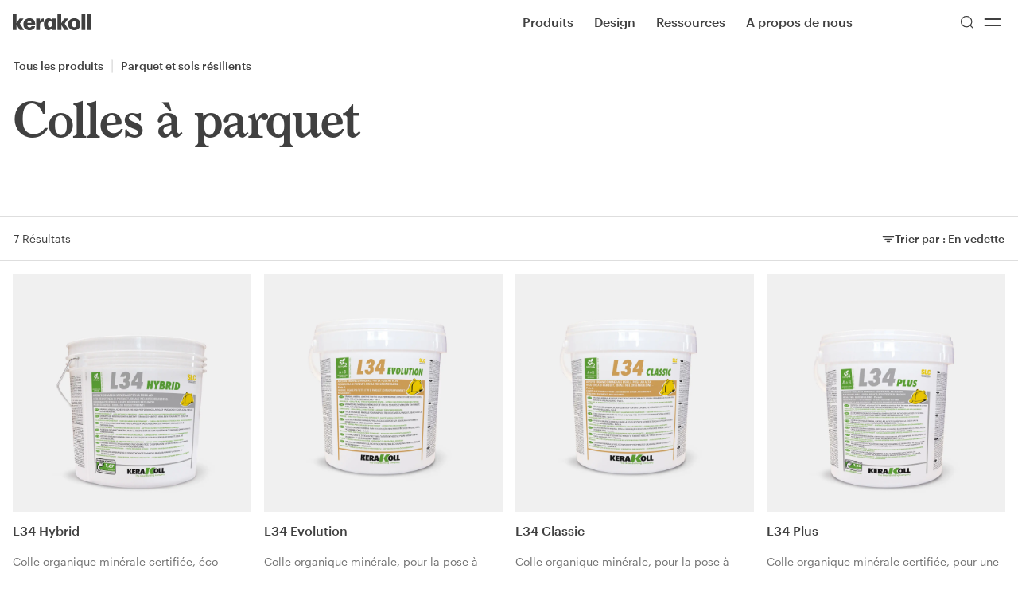

--- FILE ---
content_type: text/html; charset=utf-8
request_url: https://bx.kerakoll.com/fr-BX/s/colles-a-parquet
body_size: 23690
content:
<!DOCTYPE html><html lang="fr" class="__variable_b00ce4 __variable_846ba6"><head><meta charSet="utf-8"/><meta name="viewport" content="width=device-width, initial-scale=1"/><link rel="stylesheet" href="/_next/static/css/788c0c7a07fdfdf6.css?dpl=dpl_DxpeXrs7Wi4draJrgSkphEPcApzc" data-precedence="next"/><link rel="stylesheet" href="/_next/static/css/daae01ea273db3e4.css?dpl=dpl_DxpeXrs7Wi4draJrgSkphEPcApzc" data-precedence="next"/><link rel="stylesheet" href="/_next/static/css/0f7f6708ca255e91.css?dpl=dpl_DxpeXrs7Wi4draJrgSkphEPcApzc" data-precedence="next"/><link rel="stylesheet" href="/_next/static/css/113c3451cd2849dc.css?dpl=dpl_DxpeXrs7Wi4draJrgSkphEPcApzc" data-precedence="next"/><link rel="stylesheet" href="/_next/static/css/f5601f8aced15544.css?dpl=dpl_DxpeXrs7Wi4draJrgSkphEPcApzc" data-precedence="next"/><link rel="stylesheet" href="/_next/static/css/76148a0f44794c19.css?dpl=dpl_DxpeXrs7Wi4draJrgSkphEPcApzc" data-precedence="next"/><link rel="preload" as="script" fetchPriority="low" href="/_next/static/chunks/webpack-da7ad90ab737b1b5.js?dpl=dpl_DxpeXrs7Wi4draJrgSkphEPcApzc"/><script src="/_next/static/chunks/4bd1b696-182b6b13bdad92e3.js?dpl=dpl_DxpeXrs7Wi4draJrgSkphEPcApzc" async=""></script><script src="/_next/static/chunks/1255-71e5cdbe0b3d59a3.js?dpl=dpl_DxpeXrs7Wi4draJrgSkphEPcApzc" async=""></script><script src="/_next/static/chunks/main-app-0ee650784ad95c4e.js?dpl=dpl_DxpeXrs7Wi4draJrgSkphEPcApzc" async=""></script><script src="/_next/static/chunks/1811-b71ad593e0fbc40c.js?dpl=dpl_DxpeXrs7Wi4draJrgSkphEPcApzc" async=""></script><script src="/_next/static/chunks/app/global-error-c5f61c6088adc15b.js?dpl=dpl_DxpeXrs7Wi4draJrgSkphEPcApzc" async=""></script><script src="/_next/static/chunks/c15bf2b0-1894ff94ed039d0f.js?dpl=dpl_DxpeXrs7Wi4draJrgSkphEPcApzc" async=""></script><script src="/_next/static/chunks/2360-0f87e8ef6c43749d.js?dpl=dpl_DxpeXrs7Wi4draJrgSkphEPcApzc" async=""></script><script src="/_next/static/chunks/7679-472bc8f566fb557a.js?dpl=dpl_DxpeXrs7Wi4draJrgSkphEPcApzc" async=""></script><script src="/_next/static/chunks/2218-8411b661284e9053.js?dpl=dpl_DxpeXrs7Wi4draJrgSkphEPcApzc" async=""></script><script src="/_next/static/chunks/3783-2128ba8014cf8f5f.js?dpl=dpl_DxpeXrs7Wi4draJrgSkphEPcApzc" async=""></script><script src="/_next/static/chunks/1180-6bc47d969ada9d03.js?dpl=dpl_DxpeXrs7Wi4draJrgSkphEPcApzc" async=""></script><script src="/_next/static/chunks/2738-9b51469929e173b9.js?dpl=dpl_DxpeXrs7Wi4draJrgSkphEPcApzc" async=""></script><script src="/_next/static/chunks/8767-21befdde57f1b685.js?dpl=dpl_DxpeXrs7Wi4draJrgSkphEPcApzc" async=""></script><script src="/_next/static/chunks/8496-019fafc84229a3a3.js?dpl=dpl_DxpeXrs7Wi4draJrgSkphEPcApzc" async=""></script><script src="/_next/static/chunks/7035-21b1385ae36947fc.js?dpl=dpl_DxpeXrs7Wi4draJrgSkphEPcApzc" async=""></script><script src="/_next/static/chunks/1964-0d30a5fd79fe0139.js?dpl=dpl_DxpeXrs7Wi4draJrgSkphEPcApzc" async=""></script><script src="/_next/static/chunks/4210-8cbcba6407f8826b.js?dpl=dpl_DxpeXrs7Wi4draJrgSkphEPcApzc" async=""></script><script src="/_next/static/chunks/1586-4cece0fd87c3c063.js?dpl=dpl_DxpeXrs7Wi4draJrgSkphEPcApzc" async=""></script><script src="/_next/static/chunks/3179-21ff7f7be31c2b59.js?dpl=dpl_DxpeXrs7Wi4draJrgSkphEPcApzc" async=""></script><script src="/_next/static/chunks/9052-c5895e0eb5ed278e.js?dpl=dpl_DxpeXrs7Wi4draJrgSkphEPcApzc" async=""></script><script src="/_next/static/chunks/4655-13238dc008c27bd8.js?dpl=dpl_DxpeXrs7Wi4draJrgSkphEPcApzc" async=""></script><script src="/_next/static/chunks/276-49e4e02d0da0c95a.js?dpl=dpl_DxpeXrs7Wi4draJrgSkphEPcApzc" async=""></script><script src="/_next/static/chunks/3126-6d7f426461a31707.js?dpl=dpl_DxpeXrs7Wi4draJrgSkphEPcApzc" async=""></script><script src="/_next/static/chunks/6421-cf8b970cba356791.js?dpl=dpl_DxpeXrs7Wi4draJrgSkphEPcApzc" async=""></script><script src="/_next/static/chunks/141-fdb6956b400edd77.js?dpl=dpl_DxpeXrs7Wi4draJrgSkphEPcApzc" async=""></script><script src="/_next/static/chunks/6066-9e5d6a5625a51346.js?dpl=dpl_DxpeXrs7Wi4draJrgSkphEPcApzc" async=""></script><script src="/_next/static/chunks/app/%5Blocale%5D/layout-35d851f6e64b368d.js?dpl=dpl_DxpeXrs7Wi4draJrgSkphEPcApzc" async=""></script><script src="/_next/static/chunks/2978-53507f2f755d8190.js?dpl=dpl_DxpeXrs7Wi4draJrgSkphEPcApzc" async=""></script><script src="/_next/static/chunks/6405-cc2a898a5e939b09.js?dpl=dpl_DxpeXrs7Wi4draJrgSkphEPcApzc" async=""></script><script src="/_next/static/chunks/app/%5Blocale%5D/%5B...rest%5D/page-44d11c777069cc83.js?dpl=dpl_DxpeXrs7Wi4draJrgSkphEPcApzc" async=""></script><script src="/_next/static/chunks/app/%5Blocale%5D/error-85b7e2db70e3a957.js?dpl=dpl_DxpeXrs7Wi4draJrgSkphEPcApzc" async=""></script><script src="/_next/static/chunks/9943-44000c5f65239fc7.js?dpl=dpl_DxpeXrs7Wi4draJrgSkphEPcApzc" async=""></script><script src="/_next/static/chunks/app/%5Blocale%5D/s/%5Bsubcategory%5D/page-3eddfe64ad43f1ba.js?dpl=dpl_DxpeXrs7Wi4draJrgSkphEPcApzc" async=""></script><link rel="preload" href="https://www.googletagmanager.com/gtm.js?id=GTM-PV5XXFXG" as="script"/><meta name="next-size-adjust" content=""/><script src="/_next/static/chunks/polyfills-42372ed130431b0a.js?dpl=dpl_DxpeXrs7Wi4draJrgSkphEPcApzc" noModule=""></script></head><body><div hidden=""><!--$?--><template id="B:0"></template><!--/$--></div><a href="#main-content" class="sr-only focus:not-sr-only focus:fixed focus:top-xl focus:left-xl focus:z-50 focus:bg-bg-primary focus:text-fg-primary focus:px-xl focus:py-md focus:rounded-xs focus:shadow-ring-02 focus:outline-none">Skip to main content</a><div class="fixed inset-x-0 top-0 z-20"><div class="flex justify-between items-center transform duration-150 py-3 px-4 menu-theme text-fg-secondary"><div class=""><a href="/fr-BX"><span class="sr-only">Go to Homepage</span><svg class="w-full h-full" width="99" height="20" viewBox="0 0 99 20" xmlns="http://www.w3.org/2000/svg"><path fill="currentColor" d="M0 19.65H4.87063V13.4L8.70811 19.65H14.0707L9.0033 11.7L13.6771 5.25H8.65889L4.87063 11V0H0V19.65ZM20.9585 20C25.1895 20 27.6986 18.15 28.1414 14.9H23.6152C23.4184 15.85 22.7296 16.55 21.2044 16.55C19.4825 16.55 18.4493 15.5 18.2526 13.55H28.2398V12.3C28.2398 7.1 24.9435 4.9 21.0569 4.9C16.8258 4.9 13.4311 7.8 13.4311 12.4V12.6C13.3328 17.35 16.5798 20 20.9585 20ZM18.3017 10.85C18.5478 9.1 19.5317 8.1 21.0077 8.1C22.582 8.1 23.4184 9.05 23.5168 10.85H18.3017ZM29.4698 19.65H34.3404V12.85C34.3404 10.55 35.9639 9.6 38.9159 9.7V5.1C36.7511 5.1 35.2752 6 34.3404 8.2V5.3H29.4698V19.65ZM45.0656 20C47.0827 20 48.6079 18.85 49.2967 17.35V19.65H54.1673V5.3H49.2967V7.35C48.5095 5.85 47.2303 4.95 45.0656 4.95C41.9662 4.95 39.1618 7.6 39.1618 12.45V12.65C39.2602 17.55 41.9662 20 45.0656 20ZM46.8368 16.2C45.2624 16.2 44.2293 14.95 44.2293 12.6V12.35C44.2293 9.9 45.2624 8.65 46.9352 8.65C48.5587 8.65 49.641 9.9 49.641 12.35V12.5C49.4934 15 48.3619 16.2 46.8368 16.2ZM56.2829 19.65H61.1537V13.4L64.9907 19.65H70.3534L65.3352 11.7L70.0089 5.25H64.9417L61.1041 11V0H56.2336C56.2829 0 56.2829 19.65 56.2829 19.65ZM77.3397 16.3C75.4211 16.3 74.5845 15 74.5845 12.5V12.3C74.5845 9.9 75.6179 8.6 77.3397 8.6C79.1601 8.6 80.0948 9.9 80.0948 12.4V12.6C80.0948 15 79.1601 16.3 77.3397 16.3ZM77.3397 20C81.6689 20 85.0639 17.2 85.0639 12.5V12.3C85.0639 7.7 81.6689 4.9 77.3397 4.9C73.0104 4.9 69.6154 7.8 69.6154 12.4V12.6C69.6154 17.25 73.0104 20 77.3397 20ZM91.3122 0H86.5399V19.65H91.3122V0ZM98.3966 0H93.6243V19.65H98.3966V0Z"></path></svg></a></div><div class="w-1/2 flex justify-end lg:justify-between items-center lg:pl-xl"><nav class="hidden lg:block h-full" role="navigation" aria-label="Main Menu"><button class="ring-offset-background focus-visible:ring-2 focus-visible:ring-ring focus-visible:ring-offset-2 disabled:opacity-50 [&amp;_svg]:shrink-0 py-2 h-max inline-flex items-center box-border justify-center gap-2 whitespace-nowrap rounded-xs font-Graphik border border-transparent focus-visible:outline-none focus-visible:shadow-ring-01 disabled:pointer-events-none disabled:cursor-not-allowed disabled:text-fg-disabled [&amp;_svg]:pointer-events-none line-md py-lg px-4 text-base bg-transparent transition-opacity hover:opacity-50 hover:bg-transparent !p-0 mr-3xl font-medium text-inherit">Produits</button><button class="ring-offset-background focus-visible:ring-2 focus-visible:ring-ring focus-visible:ring-offset-2 disabled:opacity-50 [&amp;_svg]:shrink-0 py-2 h-max inline-flex items-center box-border justify-center gap-2 whitespace-nowrap rounded-xs font-Graphik border border-transparent focus-visible:outline-none focus-visible:shadow-ring-01 disabled:pointer-events-none disabled:cursor-not-allowed disabled:text-fg-disabled [&amp;_svg]:pointer-events-none line-md py-lg px-4 text-base bg-transparent transition-opacity hover:opacity-50 hover:bg-transparent !p-0 mr-3xl font-medium text-inherit">Design</button><a class="ring-offset-background focus-visible:ring-2 focus-visible:ring-ring focus-visible:ring-offset-2 disabled:opacity-50 [&amp;_svg]:shrink-0 py-2 h-max inline-flex items-center box-border justify-center gap-2 whitespace-nowrap rounded-xs font-Graphik border border-transparent focus-visible:outline-none focus-visible:shadow-ring-01 disabled:pointer-events-none disabled:cursor-not-allowed disabled:text-fg-disabled [&amp;_svg]:pointer-events-none line-md py-lg px-4 text-base bg-transparent transition-opacity hover:opacity-50 hover:bg-transparent !p-0 mr-3xl font-medium text-inherit" href="/fr-BX/ressources">Ressources</a><a class="ring-offset-background focus-visible:ring-2 focus-visible:ring-ring focus-visible:ring-offset-2 disabled:opacity-50 [&amp;_svg]:shrink-0 py-2 h-max inline-flex items-center box-border justify-center gap-2 whitespace-nowrap rounded-xs font-Graphik border border-transparent focus-visible:outline-none focus-visible:shadow-ring-01 disabled:pointer-events-none disabled:cursor-not-allowed disabled:text-fg-disabled [&amp;_svg]:pointer-events-none line-md py-lg px-4 text-base bg-transparent transition-opacity hover:opacity-50 hover:bg-transparent !p-0 mr-3xl font-medium text-inherit" href="/fr-BX/about">A propos de nous</a></nav><div class="flex gap-3 items-center h-full"><button class="ring-offset-background focus-visible:ring-2 focus-visible:ring-ring focus-visible:ring-offset-2 disabled:opacity-50 [&amp;_svg]:shrink-0 py-2 inline-flex items-center box-border justify-center gap-2 whitespace-nowrap rounded-xs font-Graphik border border-transparent focus-visible:outline-none focus-visible:shadow-ring-01 disabled:pointer-events-none disabled:cursor-not-allowed disabled:text-fg-disabled [&amp;_svg]:pointer-events-none line-md py-lg px-4 text-base font-medium bg-transparent transition-opacity hover:opacity-50 hover:bg-transparent !p-0 text-inherit w-8 h-8" aria-label="Rechercher" type="button" aria-haspopup="dialog" aria-expanded="false" aria-controls="radix-_R_1kprivb_" data-state="closed"><svg xmlns="http://www.w3.org/2000/svg" width="24" height="24" viewBox="0 0 24 24" fill="none" stroke="currentColor" stroke-width="1.5" stroke-linecap="round" stroke-linejoin="round" class="lucide lucide-search w-5 h-5"><circle cx="11" cy="11" r="8"></circle><path d="m21 21-4.3-4.3"></path></svg></button><button class="ring-offset-background focus-visible:ring-2 focus-visible:ring-ring focus-visible:ring-offset-2 disabled:opacity-50 [&amp;_svg]:shrink-0 py-2 inline-flex items-center box-border justify-center gap-2 whitespace-nowrap rounded-xs font-Graphik border border-transparent focus-visible:outline-none focus-visible:shadow-ring-01 disabled:pointer-events-none disabled:cursor-not-allowed disabled:text-fg-disabled [&amp;_svg]:pointer-events-none line-md py-lg px-4 text-base font-medium bg-transparent transition-opacity hover:opacity-50 hover:bg-transparent !p-0 text-inherit w-8 h-8" aria-label="Menu"><svg xmlns="http://www.w3.org/2000/svg" width="2rem" height="2rem" viewBox="0 0 24 24" fill="none" stroke="currentColor" stroke-width="1.5" stroke-linecap="round" stroke-linejoin="round" class="lucide lucide-equal"><line x1="5" x2="19" y1="9" y2="9"></line><line x1="5" x2="19" y1="15" y2="15"></line></svg></button></div></div></div><div class="z-50"><div></div></div></div><!--$--><!--/$--><div class="w-full pt-navbar"><div class="relative w-full lg:min-h-[30vh]"><div class="w-full p-xl"><nav aria-label="breadcrumb"><ol class="flex flex-wrap items-center break-words text-sm text-muted-foreground sm:gap-0.5 gap-0.5"><li class="inline-flex items-center gap-1.5"><a class="hover:text-foreground ring-offset-background focus-visible:ring-2 focus-visible:ring-ring focus-visible:ring-offset-2 disabled:opacity-50 [&amp;_svg]:shrink-0 py-2 h-max inline-flex items-center box-border justify-center gap-2 whitespace-nowrap rounded-xs font-Graphik border border-transparent focus-visible:outline-none focus-visible:shadow-ring-01 disabled:pointer-events-none disabled:cursor-not-allowed disabled:text-fg-disabled [&amp;_svg]:pointer-events-none line-md py-lg px-4 text-base font-medium bg-transparent transition-opacity hover:opacity-50 hover:bg-transparent !p-0 text-fg-secondary" href="/fr-BX/c/all-products"><span class="font-medium font-Graphik text-sm leading-5 xl:text-base xl:leading-6">Tous les produits</span></a><svg xmlns="http://www.w3.org/2000/svg" width="1.25rem" height="1.25rem" fill="currentColor" viewBox="0 0 256 256" class="text-fg-secondary opacity-20"><path d="M136,24V232a8,8,0,0,1-16,0V24a8,8,0,0,1,16,0Z"></path></svg></li><li class="inline-flex items-center gap-1.5"><a class="hover:text-foreground ring-offset-background focus-visible:ring-2 focus-visible:ring-ring focus-visible:ring-offset-2 disabled:opacity-50 [&amp;_svg]:shrink-0 py-2 h-max inline-flex items-center box-border justify-center gap-2 whitespace-nowrap rounded-xs font-Graphik border border-transparent focus-visible:outline-none focus-visible:shadow-ring-01 disabled:pointer-events-none disabled:cursor-not-allowed disabled:text-fg-disabled [&amp;_svg]:pointer-events-none line-md py-lg px-4 text-base font-medium bg-transparent transition-opacity hover:opacity-50 hover:bg-transparent !p-0 text-fg-secondary" href="/fr-BX/c/parquet-et-sols-resilients"><span class="font-medium font-Graphik text-sm leading-5 xl:text-base xl:leading-6">Parquet et sols résilients</span></a></li></ol></nav></div><div class="flex flex-col lg:flex-row lg:items-start h-full"><div class="flex flex-col justify-between items-start p-xl pb-4xl gap-4xl w-full lg:w-1/2 h-full" style="color:inherit"><div class="flex flex-col items-start gap-xl w-full lg:mx-auto"><h1 class="text-5xl leading-13 tracking-tightest lg:text-6xl lg:leading-14 xl:text-7xl xl:leading-15 font-Larish w-full break-words">Colles à parquet</h1></div></div></div></div><div class="w-full"><div class="lg:grid lg:grid-cols-12 pb-5xl lg:pb-8xl border-quaternary"><div class="border-b lg:col-span-12 border-quaternary"><div class="w-full p-xl flex justify-between items-center lg:sticky style_topCustom__0Rjnh bg-bg-primary z-2 border-b border-t max-h-[3.5rem] border-quaternary"><span class="font-Graphik text-sm leading-5 xl:text-base xl:leading-6 border border-transparent">7 Résultats</span><button type="button" id="radix-_R_9llfiv5ubivb_" aria-haspopup="menu" aria-expanded="false" data-state="closed" class="ring-offset-background focus-visible:ring-2 focus-visible:ring-ring focus-visible:ring-offset-2 disabled:opacity-50 [&amp;_svg]:shrink-0 py-2 h-max box-border justify-center gap-2 whitespace-nowrap rounded-xs font-Graphik border-transparent focus-visible:outline-none focus-visible:shadow-ring-01 disabled:pointer-events-none disabled:cursor-not-allowed disabled:text-fg-disabled [&amp;_svg]:pointer-events-none line-md py-lg px-4 text-base font-medium bg-transparent transition-opacity hover:opacity-50 hover:bg-transparent !p-0 flex items-center border-[1px] text-inherit bg-bg-action-inverse-trans rounded flex items-center p-2"><svg xmlns="http://www.w3.org/2000/svg" width="1em" height="1em" fill="currentColor" viewBox="0 0 256 256" class="w-4 h-full"><path d="M204,136a12,12,0,0,1-12,12H64a12,12,0,0,1,0-24H192A12,12,0,0,1,204,136Zm28-60H24a12,12,0,0,0,0,24H232a12,12,0,0,0,0-24Zm-80,96H104a12,12,0,0,0,0,24h48a12,12,0,0,0,0-24Z"></path></svg><span class="font-medium font-Graphik text-sm leading-5 xl:text-base xl:leading-6">Trier par :<!-- --> <!-- -->En vedette</span><span class="sr-only">Trier par :</span></button></div><div><div><div class="grid p-xl gap-xl grid-cols-2 lg:grid-cols-4"><a href="/fr-BX/p/l34-hybrid"><div class="flex flex-col overflow-hidden group"><div class="relative overflow-hidden w-full aspect-product-card"><img alt="Image of L34 Hybrid" loading="lazy" width="2000" height="2000" decoding="async" data-nimg="1" class="will-change-transform transition-transform group-hover:scale-105 h-full w-full object-cover" style="color:transparent;object-fit:cover" srcSet="/_next/image?url=https%3A%2F%2Fmedia.kerakoll.com%2FSito_Web%2FmainImage%2F4_Posa_parquet_resine%2FKK_ITALIA%2FK-L34-Hybrid-19-fnt-mod-IT.jpg&amp;w=2048&amp;q=75 1x, /_next/image?url=https%3A%2F%2Fmedia.kerakoll.com%2FSito_Web%2FmainImage%2F4_Posa_parquet_resine%2FKK_ITALIA%2FK-L34-Hybrid-19-fnt-mod-IT.jpg&amp;w=3840&amp;q=75 2x" src="/_next/image?url=https%3A%2F%2Fmedia.kerakoll.com%2FSito_Web%2FmainImage%2F4_Posa_parquet_resine%2FKK_ITALIA%2FK-L34-Hybrid-19-fnt-mod-IT.jpg&amp;w=3840&amp;q=75"/></div><div class="pt-3 pb-8"><span class="font-medium font-Graphik text-base leading-5 xl:text-lg xl:leading-6 text-fg-secondary transition-opacity group-hover:opacity-75">L34 Hybrid</span><p class="font-Graphik text-sm leading-5 xl:text-base xl:leading-6 text-fg-tertiary mt-4 line-clamp-2"><span>Colle organique minérale certifiée, éco-compatible pour une pose très résistante du parquet.</span></p></div></div></a><a href="/fr-BX/p/l34-evolution"><div class="flex flex-col overflow-hidden group"><div class="relative overflow-hidden w-full aspect-product-card"><img alt="Image of L34 Evolution" loading="lazy" width="2000" height="2000" decoding="async" data-nimg="1" class="will-change-transform transition-transform group-hover:scale-105 h-full w-full object-cover" style="color:transparent;object-fit:cover" srcSet="/_next/image?url=https%3A%2F%2Fmedia.kerakoll.com%2FSito_Web%2FmainImage%2F4_Posa_parquet_resine%2FKK_ITALIA%2FK_L34%2520Evolution_25_finto_web.jpg&amp;w=2048&amp;q=75 1x, /_next/image?url=https%3A%2F%2Fmedia.kerakoll.com%2FSito_Web%2FmainImage%2F4_Posa_parquet_resine%2FKK_ITALIA%2FK_L34%2520Evolution_25_finto_web.jpg&amp;w=3840&amp;q=75 2x" src="/_next/image?url=https%3A%2F%2Fmedia.kerakoll.com%2FSito_Web%2FmainImage%2F4_Posa_parquet_resine%2FKK_ITALIA%2FK_L34%2520Evolution_25_finto_web.jpg&amp;w=3840&amp;q=75"/></div><div class="pt-3 pb-8"><span class="font-medium font-Graphik text-base leading-5 xl:text-lg xl:leading-6 text-fg-secondary transition-opacity group-hover:opacity-75">L34 Evolution</span><p class="font-Graphik text-sm leading-5 xl:text-base xl:leading-6 text-fg-tertiary mt-4 line-clamp-2"><span>Colle organique minérale, pour la pose à haute résistance du parquet.</span></p></div></div></a><a href="/fr-BX/p/l34-classic"><div class="flex flex-col overflow-hidden group"><div class="relative overflow-hidden w-full aspect-product-card"><img alt="Image of L34 Classic" loading="lazy" width="2000" height="2000" decoding="async" data-nimg="1" class="will-change-transform transition-transform group-hover:scale-105 h-full w-full object-cover" style="color:transparent;object-fit:cover" srcSet="/_next/image?url=https%3A%2F%2Fmedia.kerakoll.com%2FSito_Web%2FmainImage%2F4_Posa_parquet_resine%2FKK_ITALIA%2FK_L34%2520Classic_25.jpg&amp;w=2048&amp;q=75 1x, /_next/image?url=https%3A%2F%2Fmedia.kerakoll.com%2FSito_Web%2FmainImage%2F4_Posa_parquet_resine%2FKK_ITALIA%2FK_L34%2520Classic_25.jpg&amp;w=3840&amp;q=75 2x" src="/_next/image?url=https%3A%2F%2Fmedia.kerakoll.com%2FSito_Web%2FmainImage%2F4_Posa_parquet_resine%2FKK_ITALIA%2FK_L34%2520Classic_25.jpg&amp;w=3840&amp;q=75"/></div><div class="pt-3 pb-8"><span class="font-medium font-Graphik text-base leading-5 xl:text-lg xl:leading-6 text-fg-secondary transition-opacity group-hover:opacity-75">L34 Classic</span><p class="font-Graphik text-sm leading-5 xl:text-base xl:leading-6 text-fg-tertiary mt-4 line-clamp-2"><span>Colle organique minérale, pour la pose à haute résistance du parquet.</span></p></div></div></a><a href="/fr-BX/p/l34-plus"><div class="flex flex-col overflow-hidden group"><div class="relative overflow-hidden w-full aspect-product-card"><img alt="Image of L34 Plus" loading="lazy" width="2000" height="2000" decoding="async" data-nimg="1" class="will-change-transform transition-transform group-hover:scale-105 h-full w-full object-cover" style="color:transparent;object-fit:cover" srcSet="/_next/image?url=https%3A%2F%2Fmedia.kerakoll.com%2FSito_Web%2FmainImage%2F4_Posa_parquet_resine%2FKK_ITALIA%2FK-L34-Plus-19-fnt-IT.jpg&amp;w=2048&amp;q=75 1x, /_next/image?url=https%3A%2F%2Fmedia.kerakoll.com%2FSito_Web%2FmainImage%2F4_Posa_parquet_resine%2FKK_ITALIA%2FK-L34-Plus-19-fnt-IT.jpg&amp;w=3840&amp;q=75 2x" src="/_next/image?url=https%3A%2F%2Fmedia.kerakoll.com%2FSito_Web%2FmainImage%2F4_Posa_parquet_resine%2FKK_ITALIA%2FK-L34-Plus-19-fnt-IT.jpg&amp;w=3840&amp;q=75"/></div><div class="pt-3 pb-8"><span class="font-medium font-Graphik text-base leading-5 xl:text-lg xl:leading-6 text-fg-secondary transition-opacity group-hover:opacity-75">L34 Plus</span><p class="font-Graphik text-sm leading-5 xl:text-base xl:leading-6 text-fg-tertiary mt-4 line-clamp-2"><span>Colle organique minérale certifiée, pour une pose très résistante du parquet.</span></p></div></div></a><a href="/fr-BX/p/l34-flex"><div class="flex flex-col overflow-hidden group"><div class="relative overflow-hidden w-full aspect-product-card"><img alt="Image of L34 Flex" loading="lazy" width="2000" height="2000" decoding="async" data-nimg="1" class="will-change-transform transition-transform group-hover:scale-105 h-full w-full object-cover" style="color:transparent;object-fit:cover" srcSet="/_next/image?url=https%3A%2F%2Fmedia.kerakoll.com%2FSito_Web%2FmainImage%2F4_Posa_parquet_resine%2FKK_France%2FK-COMP-L34-Flex-19-fnt-ITFR.jpg&amp;w=2048&amp;q=75 1x, /_next/image?url=https%3A%2F%2Fmedia.kerakoll.com%2FSito_Web%2FmainImage%2F4_Posa_parquet_resine%2FKK_France%2FK-COMP-L34-Flex-19-fnt-ITFR.jpg&amp;w=3840&amp;q=75 2x" src="/_next/image?url=https%3A%2F%2Fmedia.kerakoll.com%2FSito_Web%2FmainImage%2F4_Posa_parquet_resine%2FKK_France%2FK-COMP-L34-Flex-19-fnt-ITFR.jpg&amp;w=3840&amp;q=75"/></div><div class="pt-3 pb-8"><span class="font-medium font-Graphik text-base leading-5 xl:text-lg xl:leading-6 text-fg-secondary transition-opacity group-hover:opacity-75">L34 Flex</span><p class="font-Graphik text-sm leading-5 xl:text-base xl:leading-6 text-fg-tertiary mt-4 line-clamp-2"><span>Adhésif organique minéral certifié, éco-compatible élastique pour la pose à haute résistance du parquet.</span></p></div></div></a><a href="/fr-BX/p/forte"><div class="flex flex-col overflow-hidden group"><div class="relative overflow-hidden w-full aspect-product-card"><img alt="Image of Forte" loading="lazy" width="2000" height="2000" decoding="async" data-nimg="1" class="will-change-transform transition-transform group-hover:scale-105 h-full w-full object-cover" style="color:transparent;object-fit:cover" srcSet="/_next/image?url=https%3A%2F%2Fmedia.kerakoll.com%2FSito_Web%2FmainImage%2F4_Posa_parquet_resine%2FKK_ITALIA%2FK-Forte-15kg-23-IT.jpg&amp;w=2048&amp;q=75 1x, /_next/image?url=https%3A%2F%2Fmedia.kerakoll.com%2FSito_Web%2FmainImage%2F4_Posa_parquet_resine%2FKK_ITALIA%2FK-Forte-15kg-23-IT.jpg&amp;w=3840&amp;q=75 2x" src="/_next/image?url=https%3A%2F%2Fmedia.kerakoll.com%2FSito_Web%2FmainImage%2F4_Posa_parquet_resine%2FKK_ITALIA%2FK-Forte-15kg-23-IT.jpg&amp;w=3840&amp;q=75"/></div><div class="pt-3 pb-8"><span class="font-medium font-Graphik text-base leading-5 xl:text-lg xl:leading-6 text-fg-secondary transition-opacity group-hover:opacity-75">Forte</span><p class="font-Graphik text-sm leading-5 xl:text-base xl:leading-6 text-fg-tertiary mt-4 line-clamp-2"><span>Colle organique minérale certifiée, éco-compatible pour la pose du parquet de petit format et de format moyen.</span></p></div></div></a><a href="/fr-BX/p/b3"><div class="flex flex-col overflow-hidden group"><div class="relative overflow-hidden w-full aspect-product-card"><img alt="Image of B3" loading="lazy" width="2000" height="2000" decoding="async" data-nimg="1" class="will-change-transform transition-transform group-hover:scale-105 h-full w-full object-cover" style="color:transparent;object-fit:cover" srcSet="/_next/image?url=https%3A%2F%2Fmedia.kerakoll.com%2FSito_Web%2FmainImage%2F4_Posa_parquet_resine%2FKK_ITALIA%2FK-B3-19-fnt-IT.jpg&amp;w=2048&amp;q=75 1x, /_next/image?url=https%3A%2F%2Fmedia.kerakoll.com%2FSito_Web%2FmainImage%2F4_Posa_parquet_resine%2FKK_ITALIA%2FK-B3-19-fnt-IT.jpg&amp;w=3840&amp;q=75 2x" src="/_next/image?url=https%3A%2F%2Fmedia.kerakoll.com%2FSito_Web%2FmainImage%2F4_Posa_parquet_resine%2FKK_ITALIA%2FK-B3-19-fnt-IT.jpg&amp;w=3840&amp;q=75"/></div><div class="pt-3 pb-8"><span class="font-medium font-Graphik text-base leading-5 xl:text-lg xl:leading-6 text-fg-secondary transition-opacity group-hover:opacity-75">B3</span><p class="font-Graphik text-sm leading-5 xl:text-base xl:leading-6 text-fg-tertiary mt-4 line-clamp-2"><span>Colle organique certifiée éco-compatible pour l'encollage des emboîtements « rainure/languette » de parquets flottants et sols stratifiés.</span></p></div></div></a></div></div></div></div></div></div></div><!--$?--><template id="B:1"></template><!--/$--><div class="dark"><footer role="contentinfo" class="dark:bg-primary dark:text-fg-primary-inverse text-fg-secondary"><div class="h-full footer"><div class="md:py-xl md:pb-7xl lg:p-0 lg:pb-10xl grid grid-cols-2 lg:grid-cols-6 lg:gap-4"><div class="pt-xl col-span-2 px-xl"><div class=""><p class="font-Graphik text-base leading-6 xl:text-lg xl:leading-7 min-h-5 xl:min-h-6"><strong class="font-medium">KERAKOLL France SAS</strong></p><p class="font-Graphik text-base leading-6 xl:text-lg xl:leading-7 min-h-5 xl:min-h-6">25, avenue de l’Industrie</p><p class="font-Graphik text-base leading-6 xl:text-lg xl:leading-7 min-h-5 xl:min-h-6">69960 Corbas, France</p><p class="font-Graphik text-base leading-6 xl:text-lg xl:leading-7 min-h-5 xl:min-h-6">Tél <a target="_self" href="tel:+33(0) 472890680">+33 (0) 4 72 89 06 80</a></p><p class="font-Graphik text-base leading-6 xl:text-lg xl:leading-7 min-h-5 xl:min-h-6"><a target="_self" href="mailto:info@kerakoll.fr">info@kerakoll.fr</a></p><p class="font-Graphik text-base leading-6 xl:text-lg xl:leading-7 min-h-5 xl:min-h-6"></p></div></div><div class="p-xl"><span class="font-Graphik text-base leading-6 xl:text-lg xl:leading-7 dark:text-fg-tertiary-inverse text-fg-tertiary">Contenu</span><div class="pt-xl"><div class="pb-xs"><a href="c/all-products" class="text-sm ring-offset-background focus-visible:ring-2 focus-visible:ring-ring focus-visible:ring-offset-2 disabled:opacity-50 [&amp;_svg]:shrink-0 h-max inline-flex items-center box-border justify-center gap-2 whitespace-nowrap rounded-xs font-Graphik leading-5 border border-transparent focus-visible:outline-none focus-visible:shadow-ring-01 disabled:pointer-events-none disabled:cursor-not-allowed disabled:text-fg-disabled [&amp;_svg]:pointer-events-none line-none px-0 py-0 font-normal bg-transparent transition-opacity hover:opacity-50 hover:bg-transparent !p-0 dark:text-fg-primary-inverse text-fg-secondary"><span class="font-Graphik text-base leading-6 xl:text-lg xl:leading-7">Produits</span></a></div><div class="pb-xs"><a class="text-sm ring-offset-background focus-visible:ring-2 focus-visible:ring-ring focus-visible:ring-offset-2 disabled:opacity-50 [&amp;_svg]:shrink-0 h-max inline-flex items-center box-border justify-center gap-2 whitespace-nowrap rounded-xs font-Graphik leading-5 border border-transparent focus-visible:outline-none focus-visible:shadow-ring-01 disabled:pointer-events-none disabled:cursor-not-allowed disabled:text-fg-disabled [&amp;_svg]:pointer-events-none line-none px-0 py-0 font-normal bg-transparent transition-opacity hover:opacity-50 hover:bg-transparent !p-0 dark:text-fg-primary-inverse text-fg-secondary" href="/fr-BX/color-fill"><span class="font-Graphik text-base leading-6 xl:text-lg xl:leading-7">Color fill</span></a></div><div class="pb-xs"><a class="text-sm ring-offset-background focus-visible:ring-2 focus-visible:ring-ring focus-visible:ring-offset-2 disabled:opacity-50 [&amp;_svg]:shrink-0 h-max inline-flex items-center box-border justify-center gap-2 whitespace-nowrap rounded-xs font-Graphik leading-5 border border-transparent focus-visible:outline-none focus-visible:shadow-ring-01 disabled:pointer-events-none disabled:cursor-not-allowed disabled:text-fg-disabled [&amp;_svg]:pointer-events-none line-none px-0 py-0 font-normal bg-transparent transition-opacity hover:opacity-50 hover:bg-transparent !p-0 dark:text-fg-primary-inverse text-fg-secondary" href="/fr-BX/surfaces"><span class="font-Graphik text-base leading-6 xl:text-lg xl:leading-7">Surfaces et finitions</span></a></div></div></div><div class="p-xl"><span class="font-Graphik text-base leading-6 xl:text-lg xl:leading-7 dark:text-fg-tertiary-inverse text-fg-tertiary">Entreprise</span><div class="pt-xl"><div class="pb-xs"><a class="text-sm ring-offset-background focus-visible:ring-2 focus-visible:ring-ring focus-visible:ring-offset-2 disabled:opacity-50 [&amp;_svg]:shrink-0 h-max inline-flex items-center box-border justify-center gap-2 whitespace-nowrap rounded-xs font-Graphik leading-5 border border-transparent focus-visible:outline-none focus-visible:shadow-ring-01 disabled:pointer-events-none disabled:cursor-not-allowed disabled:text-fg-disabled [&amp;_svg]:pointer-events-none line-none px-0 py-0 font-normal bg-transparent transition-opacity hover:opacity-50 hover:bg-transparent !p-0 dark:text-fg-primary-inverse text-fg-secondary" href="/fr-BX/about"><span class="font-Graphik text-base leading-6 xl:text-lg xl:leading-7">A propos de nous</span></a></div><div class="pb-xs"><a class="text-sm ring-offset-background focus-visible:ring-2 focus-visible:ring-ring focus-visible:ring-offset-2 disabled:opacity-50 [&amp;_svg]:shrink-0 h-max inline-flex items-center box-border justify-center gap-2 whitespace-nowrap rounded-xs font-Graphik leading-5 border border-transparent focus-visible:outline-none focus-visible:shadow-ring-01 disabled:pointer-events-none disabled:cursor-not-allowed disabled:text-fg-disabled [&amp;_svg]:pointer-events-none line-none px-0 py-0 font-normal bg-transparent transition-opacity hover:opacity-50 hover:bg-transparent !p-0 dark:text-fg-primary-inverse text-fg-secondary" href="/fr-BX/careers"><span class="font-Graphik text-base leading-6 xl:text-lg xl:leading-7">Travaillez avec nous</span></a></div><div class="pb-xs"><a href="https://www.kerakollgroup.com" target="_blank" class="text-sm ring-offset-background focus-visible:ring-2 focus-visible:ring-ring focus-visible:ring-offset-2 disabled:opacity-50 [&amp;_svg]:shrink-0 h-max inline-flex items-center box-border justify-center gap-2 whitespace-nowrap rounded-xs font-Graphik leading-5 border border-transparent focus-visible:outline-none focus-visible:shadow-ring-01 disabled:pointer-events-none disabled:cursor-not-allowed disabled:text-fg-disabled [&amp;_svg]:pointer-events-none line-none px-0 py-0 font-normal bg-transparent transition-opacity hover:opacity-50 hover:bg-transparent !p-0 dark:text-fg-primary-inverse text-fg-secondary"><span class="font-Graphik text-base leading-6 xl:text-lg xl:leading-7">Kerakoll Group</span></a></div></div></div><div class="p-xl"><span class="font-Graphik text-base leading-6 xl:text-lg xl:leading-7 dark:text-fg-tertiary-inverse text-fg-tertiary">Services</span><div class="pt-xl"><div class="pb-xs"><a class="text-sm ring-offset-background focus-visible:ring-2 focus-visible:ring-ring focus-visible:ring-offset-2 disabled:opacity-50 [&amp;_svg]:shrink-0 h-max inline-flex items-center box-border justify-center gap-2 whitespace-nowrap rounded-xs font-Graphik leading-5 border border-transparent focus-visible:outline-none focus-visible:shadow-ring-01 disabled:pointer-events-none disabled:cursor-not-allowed disabled:text-fg-disabled [&amp;_svg]:pointer-events-none line-none px-0 py-0 font-normal bg-transparent transition-opacity hover:opacity-50 hover:bg-transparent !p-0 dark:text-fg-primary-inverse text-fg-secondary" href="/fr-BX/ressources"><span class="font-Graphik text-base leading-6 xl:text-lg xl:leading-7">Ressources</span></a></div><div class="pb-xs"><a class="text-sm ring-offset-background focus-visible:ring-2 focus-visible:ring-ring focus-visible:ring-offset-2 disabled:opacity-50 [&amp;_svg]:shrink-0 h-max inline-flex items-center box-border justify-center gap-2 whitespace-nowrap rounded-xs font-Graphik leading-5 border border-transparent focus-visible:outline-none focus-visible:shadow-ring-01 disabled:pointer-events-none disabled:cursor-not-allowed disabled:text-fg-disabled [&amp;_svg]:pointer-events-none line-none px-0 py-0 font-normal bg-transparent transition-opacity hover:opacity-50 hover:bg-transparent !p-0 dark:text-fg-primary-inverse text-fg-secondary" href="/fr-BX/contacts"><span class="font-Graphik text-base leading-6 xl:text-lg xl:leading-7">Contacts</span></a></div></div></div><div class="p-xl"><span class="font-Graphik text-base leading-6 xl:text-lg xl:leading-7 dark:text-fg-tertiary-inverse text-fg-tertiary">Social</span><div class="pt-xl"><div class="pb-xs"><a href="https://www.facebook.com/kerakollofficial/" target="_blank" class="text-sm ring-offset-background focus-visible:ring-2 focus-visible:ring-ring focus-visible:ring-offset-2 disabled:opacity-50 [&amp;_svg]:shrink-0 h-max inline-flex items-center box-border justify-center gap-2 whitespace-nowrap rounded-xs font-Graphik leading-5 border border-transparent focus-visible:outline-none focus-visible:shadow-ring-01 disabled:pointer-events-none disabled:cursor-not-allowed disabled:text-fg-disabled [&amp;_svg]:pointer-events-none line-none px-0 py-0 font-normal bg-transparent transition-opacity hover:opacity-50 hover:bg-transparent !p-0 dark:text-fg-primary-inverse text-fg-secondary"><span class="font-Graphik text-base leading-6 xl:text-lg xl:leading-7">Facebook</span></a></div><div class="pb-xs"><a href="https://www.instagram.com/kerakoll/" target="_blank" class="text-sm ring-offset-background focus-visible:ring-2 focus-visible:ring-ring focus-visible:ring-offset-2 disabled:opacity-50 [&amp;_svg]:shrink-0 h-max inline-flex items-center box-border justify-center gap-2 whitespace-nowrap rounded-xs font-Graphik leading-5 border border-transparent focus-visible:outline-none focus-visible:shadow-ring-01 disabled:pointer-events-none disabled:cursor-not-allowed disabled:text-fg-disabled [&amp;_svg]:pointer-events-none line-none px-0 py-0 font-normal bg-transparent transition-opacity hover:opacity-50 hover:bg-transparent !p-0 dark:text-fg-primary-inverse text-fg-secondary"><span class="font-Graphik text-base leading-6 xl:text-lg xl:leading-7">Instagram</span></a></div><div class="pb-xs"><a href="https://www.linkedin.com/company/kerakoll-group" target="_blank" class="text-sm ring-offset-background focus-visible:ring-2 focus-visible:ring-ring focus-visible:ring-offset-2 disabled:opacity-50 [&amp;_svg]:shrink-0 h-max inline-flex items-center box-border justify-center gap-2 whitespace-nowrap rounded-xs font-Graphik leading-5 border border-transparent focus-visible:outline-none focus-visible:shadow-ring-01 disabled:pointer-events-none disabled:cursor-not-allowed disabled:text-fg-disabled [&amp;_svg]:pointer-events-none line-none px-0 py-0 font-normal bg-transparent transition-opacity hover:opacity-50 hover:bg-transparent !p-0 dark:text-fg-primary-inverse text-fg-secondary"><span class="font-Graphik text-base leading-6 xl:text-lg xl:leading-7">LinkedIn</span></a></div><div class="pb-xs"><a href="https://www.youtube.com/c/KerakollOfficial" target="_blank" class="text-sm ring-offset-background focus-visible:ring-2 focus-visible:ring-ring focus-visible:ring-offset-2 disabled:opacity-50 [&amp;_svg]:shrink-0 h-max inline-flex items-center box-border justify-center gap-2 whitespace-nowrap rounded-xs font-Graphik leading-5 border border-transparent focus-visible:outline-none focus-visible:shadow-ring-01 disabled:pointer-events-none disabled:cursor-not-allowed disabled:text-fg-disabled [&amp;_svg]:pointer-events-none line-none px-0 py-0 font-normal bg-transparent transition-opacity hover:opacity-50 hover:bg-transparent !p-0 dark:text-fg-primary-inverse text-fg-secondary"><span class="font-Graphik text-base leading-6 xl:text-lg xl:leading-7">YouTube</span></a></div></div></div></div></div><div class="lg:flex"><div class="lg:w-1/2"><svg class="w-full h-auto p-xl dark:text-fg-primary-inverse text-fg-secondary" width="99" height="20" viewBox="0 0 99 20" xmlns="http://www.w3.org/2000/svg"><path fill="currentColor" d="M0 19.65H4.87063V13.4L8.70811 19.65H14.0707L9.0033 11.7L13.6771 5.25H8.65889L4.87063 11V0H0V19.65ZM20.9585 20C25.1895 20 27.6986 18.15 28.1414 14.9H23.6152C23.4184 15.85 22.7296 16.55 21.2044 16.55C19.4825 16.55 18.4493 15.5 18.2526 13.55H28.2398V12.3C28.2398 7.1 24.9435 4.9 21.0569 4.9C16.8258 4.9 13.4311 7.8 13.4311 12.4V12.6C13.3328 17.35 16.5798 20 20.9585 20ZM18.3017 10.85C18.5478 9.1 19.5317 8.1 21.0077 8.1C22.582 8.1 23.4184 9.05 23.5168 10.85H18.3017ZM29.4698 19.65H34.3404V12.85C34.3404 10.55 35.9639 9.6 38.9159 9.7V5.1C36.7511 5.1 35.2752 6 34.3404 8.2V5.3H29.4698V19.65ZM45.0656 20C47.0827 20 48.6079 18.85 49.2967 17.35V19.65H54.1673V5.3H49.2967V7.35C48.5095 5.85 47.2303 4.95 45.0656 4.95C41.9662 4.95 39.1618 7.6 39.1618 12.45V12.65C39.2602 17.55 41.9662 20 45.0656 20ZM46.8368 16.2C45.2624 16.2 44.2293 14.95 44.2293 12.6V12.35C44.2293 9.9 45.2624 8.65 46.9352 8.65C48.5587 8.65 49.641 9.9 49.641 12.35V12.5C49.4934 15 48.3619 16.2 46.8368 16.2ZM56.2829 19.65H61.1537V13.4L64.9907 19.65H70.3534L65.3352 11.7L70.0089 5.25H64.9417L61.1041 11V0H56.2336C56.2829 0 56.2829 19.65 56.2829 19.65ZM77.3397 16.3C75.4211 16.3 74.5845 15 74.5845 12.5V12.3C74.5845 9.9 75.6179 8.6 77.3397 8.6C79.1601 8.6 80.0948 9.9 80.0948 12.4V12.6C80.0948 15 79.1601 16.3 77.3397 16.3ZM77.3397 20C81.6689 20 85.0639 17.2 85.0639 12.5V12.3C85.0639 7.7 81.6689 4.9 77.3397 4.9C73.0104 4.9 69.6154 7.8 69.6154 12.4V12.6C69.6154 17.25 73.0104 20 77.3397 20ZM91.3122 0H86.5399V19.65H91.3122V0ZM98.3966 0H93.6243V19.65H98.3966V0Z"></path></svg></div><div class="ml-auto mt-auto p-xl"><button class="ring-offset-background focus-visible:ring-2 focus-visible:ring-ring focus-visible:ring-offset-2 disabled:opacity-50 [&amp;_svg]:shrink-0 py-2 h-max inline-flex items-center box-border justify-center gap-2 whitespace-nowrap rounded-xs font-Graphik border border-transparent transition-colors focus-visible:outline-none focus-visible:shadow-ring-01 disabled:pointer-events-none disabled:cursor-not-allowed disabled:text-fg-disabled [&amp;_svg]:pointer-events-none line-md py-lg px-4 text-base bg-bg-action-inverse-trans backdrop-blur text-fg-action-inverse hover:bg-fg-disabled-inverse disabled:bg-bg-disabled-inverse font-medium undefined" type="button" aria-haspopup="dialog" aria-expanded="false" aria-controls="radix-_R_2erivb_" data-state="closed" aria-label="Open locale switcher"><svg xmlns="http://www.w3.org/2000/svg" width="24" height="24" viewBox="0 0 24 24" fill="none" stroke="currentColor" stroke-width="1.5" stroke-linecap="round" stroke-linejoin="round" class="lucide lucide-globe w-5 h-5"><circle cx="12" cy="12" r="10"></circle><path d="M12 2a14.5 14.5 0 0 0 0 20 14.5 14.5 0 0 0 0-20"></path><path d="M2 12h20"></path></svg>Benelux<span class="text-fg-tertiary font-normal">French</span></button></div></div><div class="h-full flex flex-col lg:flex-row p-xl gap-y-4xl border-t dark:border-quaternary-inverse border-quaternary"><div class="flex flex-wrap gap-x-xl gap-y-md lg:gap-3xl"><div><a class="text-sm ring-offset-background focus-visible:ring-2 focus-visible:ring-ring focus-visible:ring-offset-2 disabled:opacity-50 [&amp;_svg]:shrink-0 h-max inline-flex items-center box-border justify-center gap-2 whitespace-nowrap rounded-xs font-Graphik leading-5 border border-transparent focus-visible:outline-none focus-visible:shadow-ring-01 disabled:pointer-events-none disabled:cursor-not-allowed disabled:text-fg-disabled [&amp;_svg]:pointer-events-none line-none px-0 py-0 font-normal bg-transparent transition-opacity hover:opacity-50 hover:bg-transparent !p-0 dark:text-fg-primary-inverse text-fg-secondary" href="/fr-BX/privacy-policy"><span class="font-Graphik text-sm leading-5 xl:text-base xl:leading-6">Privacy Policy</span></a></div><div><a class="text-sm ring-offset-background focus-visible:ring-2 focus-visible:ring-ring focus-visible:ring-offset-2 disabled:opacity-50 [&amp;_svg]:shrink-0 h-max inline-flex items-center box-border justify-center gap-2 whitespace-nowrap rounded-xs font-Graphik leading-5 border border-transparent focus-visible:outline-none focus-visible:shadow-ring-01 disabled:pointer-events-none disabled:cursor-not-allowed disabled:text-fg-disabled [&amp;_svg]:pointer-events-none line-none px-0 py-0 font-normal bg-transparent transition-opacity hover:opacity-50 hover:bg-transparent !p-0 dark:text-fg-primary-inverse text-fg-secondary" href="/fr-BX/cookie-policy"><span class="font-Graphik text-sm leading-5 xl:text-base xl:leading-6">Cookie Policy</span></a></div><div><a class="text-sm ring-offset-background focus-visible:ring-2 focus-visible:ring-ring focus-visible:ring-offset-2 disabled:opacity-50 [&amp;_svg]:shrink-0 h-max inline-flex items-center box-border justify-center gap-2 whitespace-nowrap rounded-xs font-Graphik leading-5 border border-transparent focus-visible:outline-none focus-visible:shadow-ring-01 disabled:pointer-events-none disabled:cursor-not-allowed disabled:text-fg-disabled [&amp;_svg]:pointer-events-none line-none px-0 py-0 font-normal bg-transparent transition-opacity hover:opacity-50 hover:bg-transparent !p-0 dark:text-fg-primary-inverse text-fg-secondary" href="/fr-BX/terms-conditions"><span class="font-Graphik text-sm leading-5 xl:text-base xl:leading-6">Terms &amp; Conditions</span></a></div><div><a class="text-sm ring-offset-background focus-visible:ring-2 focus-visible:ring-ring focus-visible:ring-offset-2 disabled:opacity-50 [&amp;_svg]:shrink-0 h-max inline-flex items-center box-border justify-center gap-2 whitespace-nowrap rounded-xs font-Graphik leading-5 border border-transparent focus-visible:outline-none focus-visible:shadow-ring-01 disabled:pointer-events-none disabled:cursor-not-allowed disabled:text-fg-disabled [&amp;_svg]:pointer-events-none line-none px-0 py-0 font-normal bg-transparent transition-opacity hover:opacity-50 hover:bg-transparent !p-0 dark:text-fg-primary-inverse text-fg-secondary" href="/fr-BX/general-conditions-sale"><span class="font-Graphik text-sm leading-5 xl:text-base xl:leading-6">General conditions of sale</span></a></div></div><span class="font-Graphik text-sm leading-5 xl:text-base xl:leading-6 lg:ml-auto dark:text-fg-tertiary-inverse text-fg-tertiary">© 2025 - Kerakoll Spa</span></div></footer></div><script>requestAnimationFrame(function(){$RT=performance.now()});</script><script src="/_next/static/chunks/webpack-da7ad90ab737b1b5.js?dpl=dpl_DxpeXrs7Wi4draJrgSkphEPcApzc" id="_R_" async=""></script><script>(self.__next_f=self.__next_f||[]).push([0])</script><script>self.__next_f.push([1,"1:\"$Sreact.fragment\"\n4:I[9766,[],\"\"]\n5:I[98924,[],\"\"]\n7:I[24431,[],\"OutletBoundary\"]\n9:I[15278,[],\"AsyncMetadataOutlet\"]\nb:I[24431,[],\"ViewportBoundary\"]\nd:I[24431,[],\"MetadataBoundary\"]\ne:\"$Sreact.suspense\"\n10:I[54062,[\"1811\",\"static/chunks/1811-b71ad593e0fbc40c.js?dpl=dpl_DxpeXrs7Wi4draJrgSkphEPcApzc\",\"4219\",\"static/chunks/app/global-error-c5f61c6088adc15b.js?dpl=dpl_DxpeXrs7Wi4draJrgSkphEPcApzc\"],\"default\"]\n:HL[\"/_next/static/media/2c742f4579d5f529-s.p.woff2\",\"font\",{\"crossOrigin\":\"\",\"type\":\"font/woff2\"}]\n:HL[\"/_next/static/media/2f8b970e810a2426-s.p.woff2\",\"font\",{\"crossOrigin\":\"\",\"type\":\"font/woff2\"}]\n:HL[\"/_next/static/media/3dd38a2c97092ace-s.p.woff2\",\"font\",{\"crossOrigin\":\"\",\"type\":\"font/woff2\"}]\n:HL[\"/_next/static/css/788c0c7a07fdfdf6.css?dpl=dpl_DxpeXrs7Wi4draJrgSkphEPcApzc\",\"style\"]\n:HL[\"/_next/static/css/daae01ea273db3e4.css?dpl=dpl_DxpeXrs7Wi4draJrgSkphEPcApzc\",\"style\"]\n:HL[\"/_next/static/css/0f7f6708ca255e91.css?dpl=dpl_DxpeXrs7Wi4draJrgSkphEPcApzc\",\"style\"]\n:HL[\"/_next/static/css/113c3451cd2849dc.css?dpl=dpl_DxpeXrs7Wi4draJrgSkphEPcApzc\",\"style\"]\n:HL[\"/_next/static/css/f5601f8aced15544.css?dpl=dpl_DxpeXrs7Wi4draJrgSkphEPcApzc\",\"style\"]\n:HL[\"/_next/static/css/76148a0f44794c19.css?dpl=dpl_DxpeXrs7Wi4draJrgSkphEPcApzc\",\"style\"]\n"])</script><script>self.__next_f.push([1,"0:{\"P\":null,\"b\":\"Lj1_JchSg1KmQ20YFaZYG\",\"p\":\"\",\"c\":[\"\",\"fr-BX\",\"s\",\"colles-a-parquet\"],\"i\":false,\"f\":[[[\"\",{\"children\":[[\"locale\",\"fr-BX\",\"d\"],{\"children\":[\"s\",{\"children\":[[\"subcategory\",\"colles-a-parquet\",\"d\"],{\"children\":[\"__PAGE__\",{}]}]}]}]},\"$undefined\",\"$undefined\",true],[\"\",[\"$\",\"$1\",\"c\",{\"children\":[null,\"$L2\"]}],{\"children\":[[\"locale\",\"fr-BX\",\"d\"],[\"$\",\"$1\",\"c\",{\"children\":[[[\"$\",\"link\",\"0\",{\"rel\":\"stylesheet\",\"href\":\"/_next/static/css/788c0c7a07fdfdf6.css?dpl=dpl_DxpeXrs7Wi4draJrgSkphEPcApzc\",\"precedence\":\"next\",\"crossOrigin\":\"$undefined\",\"nonce\":\"$undefined\"}],[\"$\",\"link\",\"1\",{\"rel\":\"stylesheet\",\"href\":\"/_next/static/css/daae01ea273db3e4.css?dpl=dpl_DxpeXrs7Wi4draJrgSkphEPcApzc\",\"precedence\":\"next\",\"crossOrigin\":\"$undefined\",\"nonce\":\"$undefined\"}],[\"$\",\"link\",\"2\",{\"rel\":\"stylesheet\",\"href\":\"/_next/static/css/0f7f6708ca255e91.css?dpl=dpl_DxpeXrs7Wi4draJrgSkphEPcApzc\",\"precedence\":\"next\",\"crossOrigin\":\"$undefined\",\"nonce\":\"$undefined\"}],[\"$\",\"link\",\"3\",{\"rel\":\"stylesheet\",\"href\":\"/_next/static/css/113c3451cd2849dc.css?dpl=dpl_DxpeXrs7Wi4draJrgSkphEPcApzc\",\"precedence\":\"next\",\"crossOrigin\":\"$undefined\",\"nonce\":\"$undefined\"}],[\"$\",\"link\",\"4\",{\"rel\":\"stylesheet\",\"href\":\"/_next/static/css/f5601f8aced15544.css?dpl=dpl_DxpeXrs7Wi4draJrgSkphEPcApzc\",\"precedence\":\"next\",\"crossOrigin\":\"$undefined\",\"nonce\":\"$undefined\"}],[\"$\",\"link\",\"5\",{\"rel\":\"stylesheet\",\"href\":\"/_next/static/css/76148a0f44794c19.css?dpl=dpl_DxpeXrs7Wi4draJrgSkphEPcApzc\",\"precedence\":\"next\",\"crossOrigin\":\"$undefined\",\"nonce\":\"$undefined\"}]],\"$L3\"]}],{\"children\":[\"s\",[\"$\",\"$1\",\"c\",{\"children\":[null,[\"$\",\"$L4\",null,{\"parallelRouterKey\":\"children\",\"error\":\"$undefined\",\"errorStyles\":\"$undefined\",\"errorScripts\":\"$undefined\",\"template\":[\"$\",\"$L5\",null,{}],\"templateStyles\":\"$undefined\",\"templateScripts\":\"$undefined\",\"notFound\":\"$undefined\",\"forbidden\":\"$undefined\",\"unauthorized\":\"$undefined\"}]]}],{\"children\":[[\"subcategory\",\"colles-a-parquet\",\"d\"],[\"$\",\"$1\",\"c\",{\"children\":[null,[\"$\",\"$L4\",null,{\"parallelRouterKey\":\"children\",\"error\":\"$undefined\",\"errorStyles\":\"$undefined\",\"errorScripts\":\"$undefined\",\"template\":[\"$\",\"$L5\",null,{}],\"templateStyles\":\"$undefined\",\"templateScripts\":\"$undefined\",\"notFound\":\"$undefined\",\"forbidden\":\"$undefined\",\"unauthorized\":\"$undefined\"}]]}],{\"children\":[\"__PAGE__\",[\"$\",\"$1\",\"c\",{\"children\":[\"$L6\",null,[\"$\",\"$L7\",null,{\"children\":[\"$L8\",[\"$\",\"$L9\",null,{\"promise\":\"$@a\"}]]}]]}],{},null,false]},null,false]},null,false]},null,false]},null,false],[\"$\",\"$1\",\"h\",{\"children\":[null,[[\"$\",\"$Lb\",null,{\"children\":\"$Lc\"}],[\"$\",\"meta\",null,{\"name\":\"next-size-adjust\",\"content\":\"\"}]],[\"$\",\"$Ld\",null,{\"children\":[\"$\",\"div\",null,{\"hidden\":true,\"children\":[\"$\",\"$e\",null,{\"fallback\":null,\"children\":\"$Lf\"}]}]}]]}],false]],\"m\":\"$undefined\",\"G\":[\"$10\",[]],\"s\":false,\"S\":false}\n"])</script><script>self.__next_f.push([1,"2:[\"$\",\"$L4\",null,{\"parallelRouterKey\":\"children\",\"error\":\"$undefined\",\"errorStyles\":\"$undefined\",\"errorScripts\":\"$undefined\",\"template\":[\"$\",\"$L5\",null,{}],\"templateStyles\":\"$undefined\",\"templateScripts\":\"$undefined\",\"notFound\":[[[\"$\",\"title\",null,{\"children\":\"404: This page could not be found.\"}],[\"$\",\"div\",null,{\"style\":{\"fontFamily\":\"system-ui,\\\"Segoe UI\\\",Roboto,Helvetica,Arial,sans-serif,\\\"Apple Color Emoji\\\",\\\"Segoe UI Emoji\\\"\",\"height\":\"100vh\",\"textAlign\":\"center\",\"display\":\"flex\",\"flexDirection\":\"column\",\"alignItems\":\"center\",\"justifyContent\":\"center\"},\"children\":[\"$\",\"div\",null,{\"children\":[[\"$\",\"style\",null,{\"dangerouslySetInnerHTML\":{\"__html\":\"body{color:#000;background:#fff;margin:0}.next-error-h1{border-right:1px solid rgba(0,0,0,.3)}@media (prefers-color-scheme:dark){body{color:#fff;background:#000}.next-error-h1{border-right:1px solid rgba(255,255,255,.3)}}\"}}],[\"$\",\"h1\",null,{\"className\":\"next-error-h1\",\"style\":{\"display\":\"inline-block\",\"margin\":\"0 20px 0 0\",\"padding\":\"0 23px 0 0\",\"fontSize\":24,\"fontWeight\":500,\"verticalAlign\":\"top\",\"lineHeight\":\"49px\"},\"children\":404}],[\"$\",\"div\",null,{\"style\":{\"display\":\"inline-block\"},\"children\":[\"$\",\"h2\",null,{\"style\":{\"fontSize\":14,\"fontWeight\":400,\"lineHeight\":\"49px\",\"margin\":0},\"children\":\"This page could not be found.\"}]}]]}]}]],[]],\"forbidden\":\"$undefined\",\"unauthorized\":\"$undefined\"}]\n"])</script><script>self.__next_f.push([1,"c:[[\"$\",\"meta\",\"0\",{\"charSet\":\"utf-8\"}],[\"$\",\"meta\",\"1\",{\"name\":\"viewport\",\"content\":\"width=device-width, initial-scale=1\"}]]\n8:null\n"])</script><script>self.__next_f.push([1,"11:I[73089,[\"5592\",\"static/chunks/c15bf2b0-1894ff94ed039d0f.js?dpl=dpl_DxpeXrs7Wi4draJrgSkphEPcApzc\",\"2360\",\"static/chunks/2360-0f87e8ef6c43749d.js?dpl=dpl_DxpeXrs7Wi4draJrgSkphEPcApzc\",\"7679\",\"static/chunks/7679-472bc8f566fb557a.js?dpl=dpl_DxpeXrs7Wi4draJrgSkphEPcApzc\",\"2218\",\"static/chunks/2218-8411b661284e9053.js?dpl=dpl_DxpeXrs7Wi4draJrgSkphEPcApzc\",\"3783\",\"static/chunks/3783-2128ba8014cf8f5f.js?dpl=dpl_DxpeXrs7Wi4draJrgSkphEPcApzc\",\"1180\",\"static/chunks/1180-6bc47d969ada9d03.js?dpl=dpl_DxpeXrs7Wi4draJrgSkphEPcApzc\",\"2738\",\"static/chunks/2738-9b51469929e173b9.js?dpl=dpl_DxpeXrs7Wi4draJrgSkphEPcApzc\",\"8767\",\"static/chunks/8767-21befdde57f1b685.js?dpl=dpl_DxpeXrs7Wi4draJrgSkphEPcApzc\",\"8496\",\"static/chunks/8496-019fafc84229a3a3.js?dpl=dpl_DxpeXrs7Wi4draJrgSkphEPcApzc\",\"7035\",\"static/chunks/7035-21b1385ae36947fc.js?dpl=dpl_DxpeXrs7Wi4draJrgSkphEPcApzc\",\"1964\",\"static/chunks/1964-0d30a5fd79fe0139.js?dpl=dpl_DxpeXrs7Wi4draJrgSkphEPcApzc\",\"4210\",\"static/chunks/4210-8cbcba6407f8826b.js?dpl=dpl_DxpeXrs7Wi4draJrgSkphEPcApzc\",\"1586\",\"static/chunks/1586-4cece0fd87c3c063.js?dpl=dpl_DxpeXrs7Wi4draJrgSkphEPcApzc\",\"3179\",\"static/chunks/3179-21ff7f7be31c2b59.js?dpl=dpl_DxpeXrs7Wi4draJrgSkphEPcApzc\",\"9052\",\"static/chunks/9052-c5895e0eb5ed278e.js?dpl=dpl_DxpeXrs7Wi4draJrgSkphEPcApzc\",\"4655\",\"static/chunks/4655-13238dc008c27bd8.js?dpl=dpl_DxpeXrs7Wi4draJrgSkphEPcApzc\",\"276\",\"static/chunks/276-49e4e02d0da0c95a.js?dpl=dpl_DxpeXrs7Wi4draJrgSkphEPcApzc\",\"1811\",\"static/chunks/1811-b71ad593e0fbc40c.js?dpl=dpl_DxpeXrs7Wi4draJrgSkphEPcApzc\",\"3126\",\"static/chunks/3126-6d7f426461a31707.js?dpl=dpl_DxpeXrs7Wi4draJrgSkphEPcApzc\",\"6421\",\"static/chunks/6421-cf8b970cba356791.js?dpl=dpl_DxpeXrs7Wi4draJrgSkphEPcApzc\",\"141\",\"static/chunks/141-fdb6956b400edd77.js?dpl=dpl_DxpeXrs7Wi4draJrgSkphEPcApzc\",\"6066\",\"static/chunks/6066-9e5d6a5625a51346.js?dpl=dpl_DxpeXrs7Wi4draJrgSkphEPcApzc\",\"8450\",\"static/chunks/app/%5Blocale%5D/layout-35d851f6e64b368d.js?dpl=dpl_DxpeXrs7Wi4draJrgSkphEPcApzc\"],\"default\"]\n"])</script><script>self.__next_f.push([1,"12:I[98202,[\"2360\",\"static/chunks/2360-0f87e8ef6c43749d.js?dpl=dpl_DxpeXrs7Wi4draJrgSkphEPcApzc\",\"7679\",\"static/chunks/7679-472bc8f566fb557a.js?dpl=dpl_DxpeXrs7Wi4draJrgSkphEPcApzc\",\"2218\",\"static/chunks/2218-8411b661284e9053.js?dpl=dpl_DxpeXrs7Wi4draJrgSkphEPcApzc\",\"3783\",\"static/chunks/3783-2128ba8014cf8f5f.js?dpl=dpl_DxpeXrs7Wi4draJrgSkphEPcApzc\",\"1180\",\"static/chunks/1180-6bc47d969ada9d03.js?dpl=dpl_DxpeXrs7Wi4draJrgSkphEPcApzc\",\"2738\",\"static/chunks/2738-9b51469929e173b9.js?dpl=dpl_DxpeXrs7Wi4draJrgSkphEPcApzc\",\"8767\",\"static/chunks/8767-21befdde57f1b685.js?dpl=dpl_DxpeXrs7Wi4draJrgSkphEPcApzc\",\"8496\",\"static/chunks/8496-019fafc84229a3a3.js?dpl=dpl_DxpeXrs7Wi4draJrgSkphEPcApzc\",\"7035\",\"static/chunks/7035-21b1385ae36947fc.js?dpl=dpl_DxpeXrs7Wi4draJrgSkphEPcApzc\",\"1964\",\"static/chunks/1964-0d30a5fd79fe0139.js?dpl=dpl_DxpeXrs7Wi4draJrgSkphEPcApzc\",\"4210\",\"static/chunks/4210-8cbcba6407f8826b.js?dpl=dpl_DxpeXrs7Wi4draJrgSkphEPcApzc\",\"1586\",\"static/chunks/1586-4cece0fd87c3c063.js?dpl=dpl_DxpeXrs7Wi4draJrgSkphEPcApzc\",\"3179\",\"static/chunks/3179-21ff7f7be31c2b59.js?dpl=dpl_DxpeXrs7Wi4draJrgSkphEPcApzc\",\"9052\",\"static/chunks/9052-c5895e0eb5ed278e.js?dpl=dpl_DxpeXrs7Wi4draJrgSkphEPcApzc\",\"1811\",\"static/chunks/1811-b71ad593e0fbc40c.js?dpl=dpl_DxpeXrs7Wi4draJrgSkphEPcApzc\",\"2978\",\"static/chunks/2978-53507f2f755d8190.js?dpl=dpl_DxpeXrs7Wi4draJrgSkphEPcApzc\",\"3126\",\"static/chunks/3126-6d7f426461a31707.js?dpl=dpl_DxpeXrs7Wi4draJrgSkphEPcApzc\",\"6405\",\"static/chunks/6405-cc2a898a5e939b09.js?dpl=dpl_DxpeXrs7Wi4draJrgSkphEPcApzc\",\"6421\",\"static/chunks/6421-cf8b970cba356791.js?dpl=dpl_DxpeXrs7Wi4draJrgSkphEPcApzc\",\"141\",\"static/chunks/141-fdb6956b400edd77.js?dpl=dpl_DxpeXrs7Wi4draJrgSkphEPcApzc\",\"6066\",\"static/chunks/6066-9e5d6a5625a51346.js?dpl=dpl_DxpeXrs7Wi4draJrgSkphEPcApzc\",\"4424\",\"static/chunks/app/%5Blocale%5D/%5B...rest%5D/page-44d11c777069cc83.js?dpl=dpl_DxpeXrs7Wi4draJrgSkphEPcApzc\"],\"GoogleTagManager\"]\n"])</script><script>self.__next_f.push([1,"13:I[26172,[\"5592\",\"static/chunks/c15bf2b0-1894ff94ed039d0f.js?dpl=dpl_DxpeXrs7Wi4draJrgSkphEPcApzc\",\"2360\",\"static/chunks/2360-0f87e8ef6c43749d.js?dpl=dpl_DxpeXrs7Wi4draJrgSkphEPcApzc\",\"7679\",\"static/chunks/7679-472bc8f566fb557a.js?dpl=dpl_DxpeXrs7Wi4draJrgSkphEPcApzc\",\"2218\",\"static/chunks/2218-8411b661284e9053.js?dpl=dpl_DxpeXrs7Wi4draJrgSkphEPcApzc\",\"3783\",\"static/chunks/3783-2128ba8014cf8f5f.js?dpl=dpl_DxpeXrs7Wi4draJrgSkphEPcApzc\",\"1180\",\"static/chunks/1180-6bc47d969ada9d03.js?dpl=dpl_DxpeXrs7Wi4draJrgSkphEPcApzc\",\"2738\",\"static/chunks/2738-9b51469929e173b9.js?dpl=dpl_DxpeXrs7Wi4draJrgSkphEPcApzc\",\"8767\",\"static/chunks/8767-21befdde57f1b685.js?dpl=dpl_DxpeXrs7Wi4draJrgSkphEPcApzc\",\"8496\",\"static/chunks/8496-019fafc84229a3a3.js?dpl=dpl_DxpeXrs7Wi4draJrgSkphEPcApzc\",\"7035\",\"static/chunks/7035-21b1385ae36947fc.js?dpl=dpl_DxpeXrs7Wi4draJrgSkphEPcApzc\",\"1964\",\"static/chunks/1964-0d30a5fd79fe0139.js?dpl=dpl_DxpeXrs7Wi4draJrgSkphEPcApzc\",\"4210\",\"static/chunks/4210-8cbcba6407f8826b.js?dpl=dpl_DxpeXrs7Wi4draJrgSkphEPcApzc\",\"1586\",\"static/chunks/1586-4cece0fd87c3c063.js?dpl=dpl_DxpeXrs7Wi4draJrgSkphEPcApzc\",\"3179\",\"static/chunks/3179-21ff7f7be31c2b59.js?dpl=dpl_DxpeXrs7Wi4draJrgSkphEPcApzc\",\"9052\",\"static/chunks/9052-c5895e0eb5ed278e.js?dpl=dpl_DxpeXrs7Wi4draJrgSkphEPcApzc\",\"4655\",\"static/chunks/4655-13238dc008c27bd8.js?dpl=dpl_DxpeXrs7Wi4draJrgSkphEPcApzc\",\"276\",\"static/chunks/276-49e4e02d0da0c95a.js?dpl=dpl_DxpeXrs7Wi4draJrgSkphEPcApzc\",\"1811\",\"static/chunks/1811-b71ad593e0fbc40c.js?dpl=dpl_DxpeXrs7Wi4draJrgSkphEPcApzc\",\"3126\",\"static/chunks/3126-6d7f426461a31707.js?dpl=dpl_DxpeXrs7Wi4draJrgSkphEPcApzc\",\"6421\",\"static/chunks/6421-cf8b970cba356791.js?dpl=dpl_DxpeXrs7Wi4draJrgSkphEPcApzc\",\"141\",\"static/chunks/141-fdb6956b400edd77.js?dpl=dpl_DxpeXrs7Wi4draJrgSkphEPcApzc\",\"6066\",\"static/chunks/6066-9e5d6a5625a51346.js?dpl=dpl_DxpeXrs7Wi4draJrgSkphEPcApzc\",\"8450\",\"static/chunks/app/%5Blocale%5D/layout-35d851f6e64b368d.js?dpl=dpl_DxpeXrs7Wi4draJrgSkphEPcApzc\"],\"default\"]\n"])</script><script>self.__next_f.push([1,"3:[\"$\",\"$L11\",null,{\"children\":[\"$\",\"html\",null,{\"lang\":\"fr\",\"className\":\"__variable_b00ce4 __variable_846ba6\",\"children\":[[\"$\",\"head\",null,{}],[\"$\",\"$L12\",null,{\"gtmId\":\"GTM-PV5XXFXG\"}],[\"$\",\"body\",null,{\"suppressHydrationWarning\":true,\"children\":[[\"$\",\"a\",null,{\"href\":\"#main-content\",\"className\":\"sr-only focus:not-sr-only focus:fixed focus:top-xl focus:left-xl focus:z-50 focus:bg-bg-primary focus:text-fg-primary focus:px-xl focus:py-md focus:rounded-xs focus:shadow-ring-02 focus:outline-none\",\"children\":\"Skip to main content\"}],[\"$\",\"$L13\",null,{\"locale\":\"fr-BX\",\"messages\":{\"Index\":{\"meta_title\":\"Kerakoll | Produits et solutions pour le bâtiment\",\"meta_description\":\"Découvrez Kerakoll, leader international de la construction durable, ainsi que tous ses produits et services pour la construction\"},\"Filters\":{\"custom_fields\":{\"relatedProducts\":\"related-products\",\"relatedProductTitles\":\"Produits associés\",\"relatedProductsCategories\":\"related-products-categories\",\"filterIntendedUse\":\"Destinations d'utilisation\",\"filterColorCollection\":\"Collection\",\"categories\":\"categories\",\"collection\":\"Collection\",\"family\":\"Family\",\"kColorFamily\":\"Family\",\"use\":\"Use\",\"colorIntensity\":\"Intensity\",\"categoriesTitles\":\"Catégories\",\"relatedProductsCategoriesTitle\":\"Catégories associées\",\"variantsTitles\":\"Produits\",\"variants\":\"variants\",\"assetType\":\"Type de document\",\"tags\":\"Tags\"},\"custom_values\":{\"MAIN_IMAGE\":\"Image principale\",\"TECH_SHEET\":\"Fiche technique\",\"IMAGE_GALLERY\":\"Galerie d'images\",\"DOPS\":\"DOPS\",\"DOPS_KIT\":\"DOPS kit\",\"SAFETY_DATA_SHEET\":\"Fiche de sécurité\",\"BROCHURE\":\"Brochure\",\"FOLDERS\":\"Dépliant\",\"GUIDES\":\"Guides techniques de chantier\",\"APPLICATION_NOTEBOOK\":\"Cahiers d'application\",\"COLOR_FOLDERS\":\"Nuanciers\",\"MANUALS\":\"Manuels\",\"TECH_REPORTS\":\"Rapports techniques\",\"SPECIFICATIONS\":\"Cahiers des charges\",\"DWG_DRAWINGS\":\"Plans DWG\",\"PRICE_ANALYSIS\":\"Analyse des prix\",\"EPDS\":\"EPDs\",\"CAMS\":\"CAMs\",\"VOCS\":\"VOCs\",\"BIM\":\"BIM\",\"CONSTRUCTION_GUIDES\":\"Guides techniques de chantier\",\"CERTIFICATIONS\":\"Certifications\",\"COVER\":\"Cover\",\"OTHER_DOCUMENT\":\"Other documents\",\"RATING\":\"Rating\",\"CATEGORY\":\"Category\",\"DOCS\":\"Docs\",\"INDICAZIONI_USO\":\"Indications of use\",\"MARCATURE\":\"Markings\",\"NATURALE\":\"Naturale\",\"TDS_CERTIFICATES\":\"TDS \u0026 Certificates\",\"SYSTEM_TECH_SHEET\":\"System Tech Sheet\",\"SYSTEM_DOPS\":\"System DOPS\",\"SYSTEM_EDP\":\"System EDP\",\"SYSTEM_BROCHURE\":\"System Brochure\",\"SYSTEM_GUIDES\":\"System Guides\",\"SYSTEM_BIM\":\"System BIM\",\"SYSTEM_CERTIFICATIONS\":\"System Certifications\",\"SYSTEM_SUBCATEGORY\":\"System Subcategory\",\"SYSTEM_MANUALS\":\"System Manuals\",\"pitture\":\"Peintures\",\"rivestimenti-in-resina-tecnici\":\"Revêtements techniques en résine\",\"rivestimenti-in-resina-decorativi\":\"Revêtements décoratifs en résine\",\"microresina\":\"Microresina\",\"finiture-per-esterno\":\"Finitions extérieures\",\"legno-color\":\"Legno+Color\",\"cementoresina\":\"Cementoresina\",\"battiscopa\":\"Plinthes\",\"stucchi\":\"Enduits\",\"sigillanti\":\"Mastics\",\"color-collection\":\"Color Collection\",\"color-fill\":\"Color Fill\",\"Featured\":\"En vedette\",\"LIGHT\":\"Light\",\"MID\":\"Mid\",\"DEEP\":\"Deep\",\"BRIGHT\":\"Bright\",\"EXTERIOR\":\"Exterior\",\"INTERIOR\":\"Interior\"},\"clear_all\":\"Effacer tout\",\"filters\":\"Filtres\",\"load_more\":\"Charger plus\",\"apply\":\"Appliquer\",\"viewingItemsCount\":\"Affichage de {itemCount} sur {total} éléments\",\"PriceConfigurator\":{\"categories\":\"Categories\",\"families\":\"Families\",\"intensities\":\"Intensities\",\"collections\":\"Collections\"}},\"LocaleSwitcher\":{\"title\":\"Select your country\",\"subtitle\":\"Choose the country and language in which you would like to view the Kerakoll website.\",\"country_groups\":{\"europe\":\"Europe\",\"africa\":\"Africa\",\"americas\":\"Americas\",\"asiaPacific\":\"Asia Pacific\",\"middleEast\":\"Middle East\"},\"locales\":{\"it-IT\":{\"country\":\"Italy\",\"language\":\"Italian\"},\"it-CH\":{\"country\":\"Switzerland\",\"language\":\"Italian\"},\"de-DE\":{\"country\":\"Germania\",\"language\":\"German\"},\"de-CH\":{\"country\":\"Switzerland\",\"language\":\"German\"},\"en-GB\":{\"country\":\"United Kingdom\",\"language\":\"English\"},\"en-AU\":{\"country\":\"Australia\",\"language\":\"English\"},\"en-GCC\":{\"country\":\"GCC Area\",\"language\":\"English\"},\"en-INT\":{\"country\":\"International\",\"language\":\"English\"},\"en-IN\":{\"country\":\"India\",\"language\":\"English\"},\"sv-SE\":{\"country\":\"Sweden\",\"language\":\"Swedish\"},\"es-ES\":{\"country\":\"Spain\",\"language\":\"Spanish\"},\"es-LAT\":{\"country\":\"Latin America\",\"language\":\"Spanish\"},\"fr-FR\":{\"country\":\"France\",\"language\":\"French\"},\"fr-CH\":{\"country\":\"Switzerland\",\"language\":\"French\"},\"fr-MA\":{\"country\":\"Morocco\",\"language\":\"French\"},\"fr-BX\":{\"country\":\"Benelux\",\"language\":\"French\"},\"pt-PT\":{\"country\":\"Portugal\",\"language\":\"Portuguese\"},\"pt-BR\":{\"country\":\"Brazil\",\"language\":\"Portuguese\"},\"sl-SI\":{\"country\":\"Slovenia\",\"language\":\"Slovenian\"},\"bs-BA\":{\"country\":\"Bosnia\",\"language\":\"Bosnian\"},\"sr-RS\":{\"country\":\"Serbia\",\"language\":\"Serbian\"},\"cs-CZ\":{\"country\":\"Czech Republic\",\"language\":\"Czech\"},\"da-DK\":{\"country\":\"Denmark\",\"language\":\"Danish\"},\"el-GR\":{\"country\":\"Greece\",\"language\":\"Greek\"},\"hu-HU\":{\"country\":\"Hungary\",\"language\":\"Hungarian\"},\"hr-HR\":{\"country\":\"Croatia\",\"language\":\"Croatian\"},\"pl-PL\":{\"country\":\"Poland\",\"language\":\"Polish\"},\"fi-FI\":{\"country\":\"Finland\",\"language\":\"Finnish\"},\"ro-RO\":{\"country\":\"Romania\",\"language\":\"Romanian\"},\"ru-RU\":{\"country\":\"Russia\",\"language\":\"Russian\"},\"tr-TR\":{\"country\":\"Turkey\",\"language\":\"Turkish\"},\"nl-BX\":{\"country\":\"Benelux\",\"language\":\"Dutch\"}},\"languages\":{\"en\":\"English\",\"it\":\"Italian\",\"fr\":\"Français\",\"de\":\"German\",\"es\":\"Spanish\",\"pt\":\"Portuguese\",\"pl\":\"Polish\",\"ro\":\"Romanian\",\"ru\":\"Russian\",\"tr\":\"Turkish\",\"ar\":\"Arabic\"}},\"Menu\":{\"view_all\":\"Voir tout\",\"MyKerakoll\":\"myKerakoll\",\"other_interview\":\"SB Autres interviews\"},\"Video\":{\"play\":\"Lire\",\"not_supported\":\"Votre navigateur ne prend pas en charge la balise vidéo.\"},\"Gallery\":{\"hide_info\":\"Masquer les informations\",\"show_info\":\"Afficher les informations\"},\"Footer\":{\"newsletter\":\"Newsletter\",\"newsletter_signup\":\"S'inscrire\",\"copyright\":\"© 2025 - Kerakoll Spa\"},\"Share\":{\"mailto\":\"mailto:mail_to_define@abc.com?subject=kerakoll_proposal\u0026bcc=bcc_email@abc.com\u0026cc=cc_email@abc.com\u0026body=\",\"mailText\":\"Texte de l'email\",\"title\":\"Titre du partage\",\"share\":\"Partager\"},\"Inspiration\":{\"episode\":\"Épisode {episodeNumber}\",\"next_episode\":\"Épisode suivant\",\"previous_episode\":\"Épisode précédent\"},\"Card\":{\"watch\":\"Regarder\",\"discover\":\"Découvrir\"},\"Color\":{\"color_palette\":\"Palette de couleurs\",\"colors\":\"Couleurs\",\"the_palette\":\"La palette\",\"color_grid\":\"Grille de couleurs\",\"ir_index\":{\"title\":\"Indice de réflexion\",\"tooltip\":\"Teinte disponible pour extérieur\"}},\"ColorPalette\":{\"color_palette\":\"Palette de couleurs\",\"color-collection\":\"Color Collection\",\"color-fill\":\"Color Fill\",\"neutral\":\"neutral\",\"blue\":\"blue\",\"green\":\"green\",\"brown\":\"brown\",\"yellow\":\"yellow\",\"terracotta\":\"terracotta\",\"magenta\":\"magenta\",\"purple\":\"purple\",\"details\":\"Détails\",\"related_product\":\"Produits associés\",\"found_in\":\"Trouvé dans\",\"shades\":\"Nuances\",\"interiors\":\"Inspiration\",\"all_categories\":\"Toutes les catégories\",\"download\":\"Échantillon\",\"preview\":\"Aperçu de la surface\",\"search_surface\":\"Rechercher une surface\",\"products\":\"{count, plural, one {# Produit} other {# Produits}}\",\"view_all_products\":\"Voir tous les produits\",\"zoom_in\":\"Agrandir\",\"zoom_out\":\"Réduire\",\"fit_to_width\":\"Adapter à la largeur\",\"fit_to_height\":\"Adapter à la hauteur\"},\"StoreLocator\":{\"title\":\"Store Locator\",\"search_placeholder\":\"Rechercher une ville ou une adresse...\",\"stores_found\":\"{count, plural, one {# Magasin trouvé} other {# Magasins trouvés}}\",\"website\":\"Site web\",\"directions\":\"Itinéraire\",\"view_details\":\"Afficher les détails\",\"address\":\"Adresse\",\"get_directions\":\"Obtenir l'itinéraire\",\"contact\":\"Contact\",\"all_stores_filter\":\"Tous les magasins\",\"localize_banner_title\":\"Ce n'est pas le magasin que vous cherchiez ?\",\"localize_banner_subtitle\":\"Trouvez-en d'autres à proximité\",\"localize_banner_btn\":\"Magasins à\",\"features_title\":\"Les services qui vous attendent en magasin\",\"site_home_delivery\":\"Livraison à domicile / sur chantier\",\"site_home_delivery_description\":\"Livraison pratique et fiable des matériaux directement sur le lieu de votre projet.\",\"sample_service\":\"Service d'échantillons\",\"sample_service_description\":\"Commandez des échantillons pour évaluer la qualité, les couleurs et les textures des produits avant de prendre une décision définitive.\",\"design_consultation\":\"Conseil en conception\",\"design_consultation_description\":\"Conseil d'expert pour vous aider à choisir les meilleures solutions de conception pour votre projet.\",\"technical_consultation\":\"Conseil technique\",\"technical_consultation_description\":\"Conseil professionnel sur les spécifications des produits et les techniques d'installation pour garantir des résultats optimaux.\"},\"Contact\":{\"country\":\"Country\",\"Countries\":{\"venezuela\":\"Venezuela\",\"uruguay\":\"Uruguay\",\"el_salvador\":\"El Salvador\",\"paraguay\":\"Paraguay\",\"puerto_rico\":\"Puerto Rico\",\"peru\":\"Peru\",\"nicaragua\":\"Nicaragua\",\"messico\":\"Mexico\",\"honduras\":\"Honduras\",\"guatemala\":\"Guatemala\",\"guyana_francese\":\"French Guiana\",\"ecuador\":\"Ecuador\",\"rep_dominicana\":\"Dominican Republic\",\"cuba\":\"Cuba\",\"costa_rica\":\"Costa Rica\",\"colombia\":\"Colombia\",\"cile\":\"Chile\",\"bolivia\":\"Bolivia\",\"argentina\":\"Argentina\",\"brasile\":\"Brazil\",\"arabia_saudita\":\"Saudi Arabia\",\"qatar\":\"Qatar\",\"oman\":\"Oman\",\"kuwait\":\"Kuwait\",\"bahrain\":\"Bahrain\",\"emirati_arabi\":\"United Arab Emirates\",\"benelux\":\"Benelux\",\"croazia\":\"Croatia\",\"rep_ceca\":\"Czech Republic\",\"danimarca\":\"Denmark\",\"francia\":\"France\",\"germania\":\"Germany\",\"grecia\":\"Greece\",\"ungheria\":\"Hungary\",\"india\":\"India\",\"polonia\":\"Poland\",\"romania\":\"Romania\",\"russia\":\"Russia\",\"slovenia\":\"Slovenia\",\"svezia\":\"Sweden\",\"svizzera\":\"Switzerland\",\"turchia\":\"Turkey\",\"portogallo\":\"Portugal\",\"bosnia\":\"Bosnia\",\"serbia\":\"Serbia\",\"marocco\":\"Morocco\",\"uk\":\"UK\",\"finlandia\":\"Finland\",\"benelux_olandese\":\"Benelux(Dutch)\",\"benelux_francese\":\"Benelux(French)\",\"spagna\":\"Spain\",\"latin_america\":\"Latin America\",\"svizzera_italiana\":\"Switzerland(Italian)\",\"svizzera_francese\":\"Switzerland(French)\",\"svizzera_tedesca\":\"Switzerland(German)\",\"gcc\":\"GCC\",\"australia\":\"Australia\"},\"professions\":{\"rivenditore\":\"Revendeur\",\"impresa_edile\":\"Entreprise de construction\",\"applicatore\":\"Applicateur\",\"architetto\":\"Architecte\",\"interior_designer\":\"Designer d'intérieur\",\"progettista\":\"Concepteur\",\"privato\":\"Particulier\",\"altro\":\"Autre\"},\"range\":{\"title\":\"Range\",\"ranges\":{\"tiling\":\"Tiling\",\"flooring\":\"Flooring\"}},\"alert_title\":\"Merci\",\"continue\":\"OK\",\"headquarters\":\"Siège\",\"faqs\":\"Questions fréquentes\",\"first_name\":\"Prénom\",\"last_name\":\"Nom\",\"email\":\"Email\",\"phone\":\"Téléphone\",\"street\":\"Adresse\",\"cap\":\"Code postal\",\"city\":\"Ville\",\"province\":\"Province\",\"qualification\":\"Qualification\",\"request_type\":\"Type de demande\",\"product_category\":\"Catégorie de produit\",\"contact_reason\":\"Raison du contact\",\"description\":\"Description\",\"product\":\"Produit\",\"phone_recontact\":\"Heure de rappel téléphonique\",\"privacy\":\"J'accepte la confidentialité\",\"marketing\":\"J'accepte le marketing\",\"company\":\"Entreprise\",\"attachments\":\"Pièces jointes\",\"success_message\":\"Le formulaire a été envoyé avec succès.\",\"error_message\":\"Une erreur s'est produite lors de l'envoi du formulaire.\",\"no_attachments_error\":\"Aucun fichier joint\",\"upload_failed_error\":\"Impossible de télécharger la pièce jointe\",\"no_upload_url_error\":\"Aucune URL de téléchargement disponible\",\"submit\":\"Envoyer\",\"file\":{\"drag\":\"Glissez-déposez les fichiers ici\",\"or\":\"ou\",\"browse\":\"Parcourir les fichiers\",\"maxSizeError\":\"La taille du fichier dépasse la taille maximale autorisée de {maxSizeMB}MB.\",\"error\":\"Erreur lors du téléchargement de {fileName}\"},\"privacyTitle\":\"Traitement des données\"},\"form_validation\":{\"required\":\"obligatoire\",\"email_invalid\":\"Email invalide\"},\"not_found\":{\"title\":\"404 : Page non trouvée\",\"description\":\"La page que vous recherchez n'existe pas. Vous avez peut-être mal saisi l'adresse URL ou la page a été déplacée.\",\"button_text\":\"Retour à la page d'accueil\"},\"training_events\":{\"apply_now\":\"S'inscrire\",\"view_program\":\"Voir le programme\"},\"Required\":\"Champ obligatoire\",\"Actions\":{\"confirm\":\"Confirmer\"},\"GeolocationPopup\":{\"title\":{\"first\":\"Bienvenue sur\",\"second\":\"Kerakoll.com\"},\"description\":\"Confirmez votre position et la langue du site web, ou choisissez-en une autre parmi celles disponibles.\",\"change_country\":\"Changer de pays\"},\"Product\":{\"downloads\":\"Téléchargements\",\"View\":\"Voir\",\"Download\":\"Télécharger\",\"download_zip\":\"Télécharger .ZIP\",\"info\u0026Specs\":\"Infos \u0026 Spécifications\",\"view_all_docs\":\"Autres documents\",\"view_all_docs_url\":\"/ressources/documentation\",\"pack\":\"Conditionnement\",\"yield\":\"Consommation\",\"preservation\":\"Conservation\",\"go_store_locator\":\"Aller au Store Locator\",\"find_retailer\":\"Trouver un revendeur\",\"video\":\"Vidéo\",\"other_in\":\"Autre dans\",\"calculator_link\":\"Calculateur de quantité\",\"price_configurator\":\"Price list\",\"price_configurator_url\":\"/price-configurator\",\"available_colors\":\"Couleurs disponibles\",\"Categories\":\"Catégories\",\"ab_index_title\":\"Index alphabétique\",\"document_types\":{\"TECH_SHEET\":\"Fiche technique\",\"DOPS\":\"DOP\",\"DOPS_KIT\":\"Système DOP\",\"VOCS\":\"VOC – Qualité de l'air intérieur\",\"EPDS\":\"EPD – Déclaration environnementale du produit\",\"SAFETY_DATA_SHEET\":\"Fiche de Données de Sécurité\",\"CAMS_AGGREGATION\":\"CAMs\"}},\"common\":{\"no_results\":\"Aucun résultat\",\"sort_by\":\"Trier par :\"},\"Solution\":{\"system\":{\"title\":\"Documentation du système\",\"description\":\"Téléchargez la documentation pour les systèmes de cette solution.\"},\"products\":{\"title\":\"Fiches techniques\",\"description\":\"Téléchargez toutes les fiches techniques des produits liés à cette solution.\"}},\"Search\":{\"no_results_message\":\"Nous sommes désolés, nous n'avons trouvé aucune correspondance.\",\"no_results_for_term\":\"Aucun résultat trouvé pour \\\"{term}\\\"\",\"try_following\":\"Essayez avec :\",\"check_spelling\":\"Vérifiez l'orthographe\",\"use_fewer_keywords\":\"Utilisez moins de mots-clés\",\"search_less_specific\":\"Recherchez quelque chose de moins spécifique\",\"try_popular_categories\":\"Essayez de naviguer parmi les catégories populaires\",\"view_all_results\":\"Voir les résultats\",\"popular_searches\":\"Recherches populaires :\",\"results_for\":\"Résultats de recherche pour\",\"results\":\"Résultats\",\"popular\":\"Recherches populaires\",\"suggestions\":\"Suggestions \",\"Products\":\"Produits\",\"Surfaces\":\"Surfaces\",\"Solutions\":\"Solutions\",\"Stories\":\"Histoires\",\"Documents\":\"Documents\",\"Projects\":\"Projets\",\"search\":\"Rechercher\",\"color_search\":\"Find Color\",\"color_search_bar\":\"Search color code, name, etc...\"},\"SEO\":{\"product_meta_title\":\" | Kerakoll\",\"product_meta_description\":\"\",\"base_meta_title\":\" | Kerakoll\",\"color_meta_title\":\"{colorName} | Kerakoll\",\"color_meta_description\":\"Découvrez dès maintenant {colorName} de Kerakoll et explorez la palette de couleurs disponible sur notre site\",\"color_palette_meta_title\":\"Sols et revêtements colorés : découvrez les nuances {colorPalette}\",\"color_palette_meta_description\":\"Découvrez toutes les nuances {colorPalette} et choisissez la meilleure pour votre maison\",\"store_meta_description\":\"Découvrez comment atteindre {storeName}. Cliquez ici pour obtenir l'itinéraire\",\"search_meta_description\":\"Résultats de recherche du site Kerakoll\",\"ab_index_title\":\"Index alphabétique\",\"find_color_meta_title\":\"Find Color – Trova il tuo colore ideale\",\"find_color_meta_description\":\"Scopri oltre 1.500 colori Kerakoll e trova la tonalità perfetta. Filtra per collezione, intensità o applicazione e lasciati ispirare dalla nostra palette digitale.\"},\"Document\":{\"file_name\":\"Nom du fichier\",\"file_size\":\"Taille du fichier\",\"Brochure\":\"Brochure\",\"Folder\":\"Dossier\",\"Cartelle Colori\":\"Cartes de couleurs\",\"Manuali\":\"Manuels\",\"Guide tecniche di cantiere\":\"Guides techniques de chantier\",\"Quaderni Applicativi\":\"Cahiers d'application\",\"DWG Progettazione\":\"DWG Conception\",\"Analisi Prezzi\":\"Analyse des prix\"},\"Url\":{\"all_products\":{\"title\":\"Tous les produits\",\"slug\":\"all-products\"},\"solutions\":{\"title\":\"Solutions\",\"slug\":\"solutions\"},\"systemSubcategory\":{\"title\":\"Solutions\",\"slug\":\"solutions\"},\"color\":{\"title\":\"Couleur\",\"slug\":\"color\"}},\"Newsletter\":{\"alert_title\":\"Merci\",\"continue\":\"OK\",\"first_name\":\"Prénom\",\"last_name\":\"Nom\",\"email\":\"Email\",\"country\":\"Pays\",\"profession\":{\"title\":\"Qualification\"},\"privacy_policy\":\"J'accepte la \",\"privacy_policy_link\":\"Politique de confidentialité\",\"marketing_consent\":\"J'accepte le consentement marketing\",\"submit\":\"S'inscrire\",\"success_message\":\"L'inscription à la newsletter a été effectuée avec succès.\",\"error_message\":\"Une erreur est survenue lors de l'inscription à la newsletter.\"},\"PriceConfigurator\":{\"product\":\"Product\",\"color\":\"Color\",\"size\":\"Size\",\"choose_product\":\"Choose product\",\"choose_color\":\"Choose color\",\"change\":\"Change\",\"incomplete_configuration\":\"Complete the configuration to view the product list price\",\"play_video\":\"Play video\",\"pause_video\":\"Pause video\",\"Drawer\":{\"colors_title\":\"Choose color\",\"colors_placeholder\":\"Search by name, color code, etc...\",\"products_title\":\"Choose product\",\"products_placeholder\":\"Search by category, product name, etc...\",\"cancel\":\"Cancel\",\"apply\":\"Apply\",\"price_from\":\"List price\",\"price_vat_excluded\":\"(VAT excluded)\"}}},\"children\":\"$L14\"}]]}]]}]}]\n"])</script><script>self.__next_f.push([1,"15:I[84375,[\"5592\",\"static/chunks/c15bf2b0-1894ff94ed039d0f.js?dpl=dpl_DxpeXrs7Wi4draJrgSkphEPcApzc\",\"2360\",\"static/chunks/2360-0f87e8ef6c43749d.js?dpl=dpl_DxpeXrs7Wi4draJrgSkphEPcApzc\",\"7679\",\"static/chunks/7679-472bc8f566fb557a.js?dpl=dpl_DxpeXrs7Wi4draJrgSkphEPcApzc\",\"2218\",\"static/chunks/2218-8411b661284e9053.js?dpl=dpl_DxpeXrs7Wi4draJrgSkphEPcApzc\",\"3783\",\"static/chunks/3783-2128ba8014cf8f5f.js?dpl=dpl_DxpeXrs7Wi4draJrgSkphEPcApzc\",\"1180\",\"static/chunks/1180-6bc47d969ada9d03.js?dpl=dpl_DxpeXrs7Wi4draJrgSkphEPcApzc\",\"2738\",\"static/chunks/2738-9b51469929e173b9.js?dpl=dpl_DxpeXrs7Wi4draJrgSkphEPcApzc\",\"8767\",\"static/chunks/8767-21befdde57f1b685.js?dpl=dpl_DxpeXrs7Wi4draJrgSkphEPcApzc\",\"8496\",\"static/chunks/8496-019fafc84229a3a3.js?dpl=dpl_DxpeXrs7Wi4draJrgSkphEPcApzc\",\"7035\",\"static/chunks/7035-21b1385ae36947fc.js?dpl=dpl_DxpeXrs7Wi4draJrgSkphEPcApzc\",\"1964\",\"static/chunks/1964-0d30a5fd79fe0139.js?dpl=dpl_DxpeXrs7Wi4draJrgSkphEPcApzc\",\"4210\",\"static/chunks/4210-8cbcba6407f8826b.js?dpl=dpl_DxpeXrs7Wi4draJrgSkphEPcApzc\",\"1586\",\"static/chunks/1586-4cece0fd87c3c063.js?dpl=dpl_DxpeXrs7Wi4draJrgSkphEPcApzc\",\"3179\",\"static/chunks/3179-21ff7f7be31c2b59.js?dpl=dpl_DxpeXrs7Wi4draJrgSkphEPcApzc\",\"9052\",\"static/chunks/9052-c5895e0eb5ed278e.js?dpl=dpl_DxpeXrs7Wi4draJrgSkphEPcApzc\",\"4655\",\"static/chunks/4655-13238dc008c27bd8.js?dpl=dpl_DxpeXrs7Wi4draJrgSkphEPcApzc\",\"276\",\"static/chunks/276-49e4e02d0da0c95a.js?dpl=dpl_DxpeXrs7Wi4draJrgSkphEPcApzc\",\"1811\",\"static/chunks/1811-b71ad593e0fbc40c.js?dpl=dpl_DxpeXrs7Wi4draJrgSkphEPcApzc\",\"3126\",\"static/chunks/3126-6d7f426461a31707.js?dpl=dpl_DxpeXrs7Wi4draJrgSkphEPcApzc\",\"6421\",\"static/chunks/6421-cf8b970cba356791.js?dpl=dpl_DxpeXrs7Wi4draJrgSkphEPcApzc\",\"141\",\"static/chunks/141-fdb6956b400edd77.js?dpl=dpl_DxpeXrs7Wi4draJrgSkphEPcApzc\",\"6066\",\"static/chunks/6066-9e5d6a5625a51346.js?dpl=dpl_DxpeXrs7Wi4draJrgSkphEPcApzc\",\"8450\",\"static/chunks/app/%5Blocale%5D/layout-35d851f6e64b368d.js?dpl=dpl_DxpeXrs7Wi4draJrgSkphEPcApzc\"],\"MenuConfigProvider\"]\n"])</script><script>self.__next_f.push([1,"14:[\"$\",\"$L15\",null,{\"initialMenuConfig\":{\"content\":{\"_uid\":\"d5d34438-6693-4c8b-81bb-641a6c602e1a\",\"footer\":[{\"_uid\":\"ea002181-afb3-4c87-a859-28bc82319530\",\"theme\":\"\",\"component\":\"footer\",\"subfooter\":[{\"_uid\":\"a2dc1f63-56d5-410a-9457-c8431862e04b\",\"links\":[{\"_uid\":\"c5ca0632-bc6a-4107-ac9a-6cd2271902bf\",\"link\":{\"id\":\"44643dcf-66aa-442c-8d46-97930a220316\",\"url\":\"\",\"linktype\":\"story\",\"fieldtype\":\"multilink\",\"cached_url\":\"fr-BX/privacy-policy\"},\"title\":\"Privacy Policy\",\"component\":\"subfooter-link\"},{\"_uid\":\"8607ee9b-e73f-458d-8b0e-8401b5caf79d\",\"link\":{\"id\":\"e08e775e-330c-4810-9ec6-42ae71d81acd\",\"url\":\"\",\"linktype\":\"story\",\"fieldtype\":\"multilink\",\"cached_url\":\"fr-BX/cookie-policy\"},\"title\":\"Cookie Policy\",\"component\":\"subfooter-link\"},{\"_uid\":\"d451bbe3-ffc1-48a4-8830-41bbcf46b057\",\"link\":{\"id\":\"702265c2-5385-4887-9002-ebbd0666641a\",\"url\":\"\",\"linktype\":\"story\",\"fieldtype\":\"multilink\",\"cached_url\":\"fr-BX/terms-conditions\"},\"title\":\"Terms \u0026 Conditions\",\"component\":\"subfooter-link\"},{\"_uid\":\"d4fe7dce-16df-49f6-8a5e-4b9abbc53c51\",\"link\":{\"id\":\"246b0cc3-25c1-4ffd-b5c2-d2a40d297129\",\"url\":\"\",\"linktype\":\"story\",\"fieldtype\":\"multilink\",\"cached_url\":\"fr-BX/general-conditions-sale\"},\"title\":\"General conditions of sale\",\"component\":\"subfooter-link\"}],\"component\":\"subfooter\"}],\"footerMain\":[{\"_uid\":\"9338ec06-2387-4df3-a22c-3d423dbcf85a\",\"contacts\":[{\"_uid\":\"160c6a7d-f801-4971-a63f-153d0d966c83\",\"lead\":\"\",\"text\":{\"type\":\"doc\",\"content\":[{\"type\":\"paragraph\",\"attrs\":{\"textAlign\":null},\"content\":[{\"text\":\"KERAKOLL France SAS\",\"type\":\"text\",\"marks\":[{\"type\":\"bold\"}]}]},{\"type\":\"paragraph\",\"attrs\":{\"textAlign\":null},\"content\":[{\"text\":\"25, avenue de l’Industrie\",\"type\":\"text\"}]},{\"type\":\"paragraph\",\"attrs\":{\"textAlign\":null},\"content\":[{\"text\":\"69960 Corbas, France\",\"type\":\"text\"}]},{\"type\":\"paragraph\",\"attrs\":{\"textAlign\":null},\"content\":[{\"text\":\"Tél \",\"type\":\"text\"},{\"text\":\"+33 (0) 4 72 89 06 80\",\"type\":\"text\",\"marks\":[{\"type\":\"link\",\"attrs\":{\"href\":\"tel:+33(0) 472890680\",\"uuid\":null,\"anchor\":null,\"target\":\"_self\",\"linktype\":\"url\"}}]}]},{\"type\":\"paragraph\",\"attrs\":{\"textAlign\":null},\"content\":[{\"text\":\"info@kerakoll.fr\",\"type\":\"text\",\"marks\":[{\"type\":\"link\",\"attrs\":{\"href\":\"mailto:info@kerakoll.fr\",\"uuid\":null,\"anchor\":null,\"target\":\"_self\",\"linktype\":\"url\"}}]}]},{\"type\":\"paragraph\",\"attrs\":{\"textAlign\":null}}]},\"button\":[],\"headline\":\"\",\"alignment\":\"center\",\"component\":\"text-section\",\"background_color\":\"white\",\"overlap_preceding_hero\":false,\"single_color_background\":false}],\"component\":\"footer-main\",\"footerMenu\":[{\"_uid\":\"27599463-477a-4b38-a56f-b29e7041eedb\",\"links\":[{\"_uid\":\"c90a8f6f-7ab2-47ac-93ea-64607fbc2f8b\",\"link\":{\"id\":\"\",\"url\":\"c/all-products\",\"linktype\":\"url\",\"fieldtype\":\"multilink\",\"cached_url\":\"c/all-products\"},\"title\":\"Produits\",\"component\":\"footer-links\"},{\"_uid\":\"11ebd021-817c-4a87-b21a-d10e9ad8a840\",\"link\":{\"id\":\"6ee701e1-cb6b-4ef9-ad86-f53af40322e0\",\"url\":\"\",\"linktype\":\"story\",\"fieldtype\":\"multilink\",\"cached_url\":\"fr-BX/color-fill\"},\"title\":\"Color fill\",\"component\":\"footer-links\"},{\"_uid\":\"51e57c9a-5d5e-49c2-a284-44bcbfda86ec\",\"link\":{\"id\":\"f023cfe3-a844-4257-b43a-4f9d632ee984\",\"url\":\"\",\"linktype\":\"story\",\"fieldtype\":\"multilink\",\"cached_url\":\"fr-BX/surfaces\"},\"title\":\"Surfaces et finitions\",\"component\":\"footer-links\"}],\"title\":\"Contenu\",\"component\":\"footer-menu\"},{\"_uid\":\"895c28f0-783e-475f-94c2-8695a948bfd2\",\"links\":[{\"_uid\":\"e28293ec-c587-4beb-858b-247e62834364\",\"link\":{\"id\":\"2fb1a138-54b6-418d-936e-0a132a312dfb\",\"url\":\"\",\"linktype\":\"story\",\"fieldtype\":\"multilink\",\"cached_url\":\"fr-BX/about\"},\"title\":\"A propos de nous\",\"component\":\"footer-links\"},{\"_uid\":\"daa1881c-7491-4d2c-92b2-74e5a16201fa\",\"link\":{\"id\":\"db540ace-e6ca-4880-8419-5bddda493b41\",\"url\":\"\",\"linktype\":\"story\",\"fieldtype\":\"multilink\",\"cached_url\":\"fr-BX/careers\"},\"title\":\"Travaillez avec nous\",\"component\":\"footer-links\"},{\"_uid\":\"e3a47d6f-47f2-4155-a8b8-6e6585f06458\",\"link\":{\"id\":\"\",\"url\":\"https://www.kerakollgroup.com\",\"target\":\"_blank\",\"linktype\":\"url\",\"fieldtype\":\"multilink\",\"cached_url\":\"https://www.kerakollgroup.com\"},\"title\":\"Kerakoll Group\",\"target\":true,\"component\":\"footer-links\"}],\"title\":\"Entreprise\",\"component\":\"footer-menu\"},{\"_uid\":\"84fab57d-7f1c-489c-9dc5-f90ff902a4d0\",\"links\":[{\"_uid\":\"f109e62b-a4f2-46a7-9c4c-ec0f1298f388\",\"link\":{\"id\":\"a6ef48a3-905a-4173-b9f1-477940f7ef4b\",\"url\":\"\",\"linktype\":\"story\",\"fieldtype\":\"multilink\",\"cached_url\":\"fr-BX/ressources\"},\"title\":\"Ressources\",\"component\":\"footer-links\"},{\"_uid\":\"891f0be6-737c-4481-8865-7622f9e76841\",\"link\":{\"id\":\"15d3ab0a-1620-412e-b301-8c8eb47e74b3\",\"url\":\"\",\"linktype\":\"story\",\"fieldtype\":\"multilink\",\"cached_url\":\"fr-BX/contacts\"},\"title\":\"Contacts\",\"component\":\"footer-links\"}],\"title\":\"Services\",\"component\":\"footer-menu\"},{\"_uid\":\"4e2919a4-7ea1-4525-9793-ae80dfdaad92\",\"links\":[{\"_uid\":\"f2f1f93a-f1f5-43e4-81dc-1931f51862e0\",\"link\":{\"id\":\"\",\"url\":\"https://www.facebook.com/kerakollofficial/\",\"target\":\"_blank\",\"linktype\":\"url\",\"fieldtype\":\"multilink\",\"cached_url\":\"https://www.facebook.com/kerakollofficial/\"},\"title\":\"Facebook\",\"target\":true,\"component\":\"footer-links\"},{\"_uid\":\"034b185c-ad37-4f0f-ba9c-80852e8428db\",\"link\":{\"id\":\"\",\"url\":\"https://www.instagram.com/kerakoll/\",\"target\":\"_blank\",\"linktype\":\"url\",\"fieldtype\":\"multilink\",\"cached_url\":\"https://www.instagram.com/kerakoll/\"},\"title\":\"Instagram\",\"target\":true,\"component\":\"footer-links\"},{\"_uid\":\"efb91ef6-4a58-421b-b587-c8fe7c6f7485\",\"link\":{\"id\":\"\",\"url\":\"https://www.linkedin.com/company/kerakoll-group\",\"target\":\"_blank\",\"linktype\":\"url\",\"fieldtype\":\"multilink\",\"cached_url\":\"https://www.linkedin.com/company/kerakoll-group\"},\"title\":\"LinkedIn\",\"target\":true,\"component\":\"footer-links\"},{\"_uid\":\"c922b38c-5c95-41e9-a8b9-9d6cd0af9bb8\",\"link\":{\"id\":\"\",\"url\":\"https://www.youtube.com/c/KerakollOfficial\",\"target\":\"_blank\",\"linktype\":\"url\",\"fieldtype\":\"multilink\",\"cached_url\":\"https://www.youtube.com/c/KerakollOfficial\"},\"title\":\"YouTube\",\"target\":true,\"component\":\"footer-links\"}],\"title\":\"Social\",\"component\":\"footer-menu\"}]}],\"prefooterNewsletter\":[]}],\"twitter\":{\"id\":\"\",\"url\":\"\",\"linktype\":\"url\",\"fieldtype\":\"multilink\",\"cached_url\":\"\"},\"youtube\":{\"id\":\"\",\"url\":\"\",\"linktype\":\"url\",\"fieldtype\":\"multilink\",\"cached_url\":\"\"},\"facebook\":{\"id\":\"\",\"url\":\"\",\"linktype\":\"url\",\"fieldtype\":\"multilink\",\"cached_url\":\"\"},\"component\":\"site-config\",\"instagram\":{\"id\":\"\",\"url\":\"\",\"linktype\":\"url\",\"fieldtype\":\"multilink\",\"cached_url\":\"\"},\"header_nav\":[{\"img\":{\"id\":74180986515408,\"alt\":\"\",\"name\":\"\",\"focus\":\"\",\"title\":\"\",\"source\":\"\",\"filename\":\"https://a.storyblok.com/f/321960/1200x1621/4c4bbf57df/products-menu-thumb.jpg\",\"copyright\":\"\",\"fieldtype\":\"asset\",\"meta_data\":{},\"is_external_url\":false},\"url\":{\"id\":\"\",\"url\":\"\",\"linktype\":\"story\",\"fieldtype\":\"multilink\",\"cached_url\":\"\"},\"_uid\":\"cd0cd9a9-645a-4d3a-b7de-663c9b960468\",\"bold\":true,\"color\":{\"value\":\"#7D5A77\",\"plugin\":\"storyblok-palette\"},\"title\":\"Produits\",\"children\":[{\"img\":{\"id\":null,\"alt\":null,\"name\":\"\",\"focus\":null,\"title\":null,\"filename\":null,\"copyright\":null,\"fieldtype\":\"asset\",\"meta_data\":{},\"is_external_url\":false},\"url\":{\"id\":\"\",\"url\":\"/c/all-products\",\"linktype\":\"url\",\"fieldtype\":\"multilink\",\"cached_url\":\"/c/all-products\"},\"_uid\":\"d0b67d0e-1e00-40f9-aef5-92b8a9652576\",\"bold\":true,\"color\":{\"plugin\":\"storyblok-palette\"},\"title\":\"Tous les produits\",\"children\":[],\"component\":\"menu_blok\"},{\"img\":{\"id\":null,\"alt\":null,\"name\":\"\",\"focus\":null,\"title\":null,\"filename\":null,\"copyright\":null,\"fieldtype\":\"asset\",\"meta_data\":{},\"is_external_url\":false},\"url\":{\"id\":\"\",\"url\":\"ab-index\",\"linktype\":\"url\",\"fieldtype\":\"multilink\",\"cached_url\":\"ab-index\"},\"_uid\":\"ac6df31d-f57f-4114-9ede-8ac9645bb4c5\",\"bold\":true,\"color\":{\"plugin\":\"storyblok-palette\"},\"title\":\"Index alphabétique\",\"children\":[],\"component\":\"menu_blok\"},{\"_uid\":\"6b6071ca-2964-4dd7-9fd1-f3805df1b0e6\",\"component\":\"menu_blok_catalog\",\"entity_type\":\"product\"}],\"component\":\"menu_blok\"},{\"img\":{\"id\":76312819718441,\"alt\":\"\",\"name\":\"\",\"focus\":\"\",\"title\":\"\",\"source\":\"\",\"filename\":\"https://a.storyblok.com/f/321960/811x1080/2f12102329/outdoor-plaster-kk45-vertical.jpg\",\"copyright\":\"\",\"fieldtype\":\"asset\",\"meta_data\":{},\"is_external_url\":false},\"url\":{\"id\":\"\",\"url\":\"\",\"linktype\":\"story\",\"fieldtype\":\"multilink\",\"cached_url\":\"\"},\"_uid\":\"1b02c67e-504e-4442-8c33-de1cecd50f65\",\"bold\":true,\"color\":{\"value\":\"#1A1B28\",\"plugin\":\"storyblok-palette\"},\"title\":\"Design\",\"children\":[{\"img\":{\"id\":74293475071874,\"alt\":\"\",\"name\":\"\",\"focus\":\"\",\"title\":\"\",\"source\":\"\",\"filename\":\"https://a.storyblok.com/f/321960/1440x1440/d243f85849/menu-colored-colorfill.jpg\",\"copyright\":\"\",\"fieldtype\":\"asset\",\"meta_data\":{},\"is_external_url\":false},\"url\":{\"id\":\"6ee701e1-cb6b-4ef9-ad86-f53af40322e0\",\"url\":\"\",\"linktype\":\"story\",\"fieldtype\":\"multilink\",\"cached_url\":\"fr-BX/color-fill\"},\"_uid\":\"d7a5d558-85cc-43d2-824e-d874d6619134\",\"bold\":true,\"color\":{\"plugin\":\"storyblok-palette\"},\"title\":\"Color Fill\",\"children\":[],\"component\":\"menu_blok\"},{\"img\":{\"id\":22313317,\"alt\":\"A beige, textured chair with black metal legs on a matching beige floor, viewed from above.\",\"name\":\"\",\"focus\":\"\",\"title\":\"\",\"source\":\"\",\"filename\":\"https://a.storyblok.com/f/321960/1080x1440/ceaed43796/int-17-206.jpg\",\"copyright\":\"\",\"fieldtype\":\"asset\",\"meta_data\":{\"alt\":\"A beige, textured chair with black metal legs on a matching beige floor, viewed from above.\",\"title\":\"\",\"source\":\"\",\"copyright\":\"\"},\"is_external_url\":false},\"url\":{\"id\":\"f023cfe3-a844-4257-b43a-4f9d632ee984\",\"url\":\"\",\"linktype\":\"story\",\"fieldtype\":\"multilink\",\"cached_url\":\"fr-BX/surfaces\"},\"_uid\":\"44b82811-3b46-452a-9f32-a75493455f8c\",\"bold\":true,\"color\":{\"plugin\":\"storyblok-palette\"},\"title\":\"Surfaces \u0026 Finitions\",\"children\":[],\"component\":\"menu_blok\"}],\"component\":\"menu_blok\"},{\"img\":{\"id\":null,\"alt\":null,\"name\":\"\",\"focus\":null,\"title\":null,\"source\":null,\"filename\":\"\",\"copyright\":null,\"fieldtype\":\"asset\",\"meta_data\":{}},\"url\":{\"id\":\"a6ef48a3-905a-4173-b9f1-477940f7ef4b\",\"url\":\"\",\"linktype\":\"story\",\"fieldtype\":\"multilink\",\"cached_url\":\"fr-BX/ressources\"},\"_uid\":\"52aad0e3-f64a-475a-bef1-4ac8eaa779dc\",\"bold\":true,\"color\":{\"value\":\"#1a1a1a\",\"plugin\":\"storyblok-palette\"},\"title\":\"Ressources\",\"children\":[],\"component\":\"menu_blok\"},{\"img\":{\"id\":null,\"alt\":null,\"name\":\"\",\"focus\":null,\"title\":null,\"source\":null,\"filename\":\"\",\"copyright\":null,\"fieldtype\":\"asset\",\"meta_data\":{}},\"url\":{\"id\":\"2fb1a138-54b6-418d-936e-0a132a312dfb\",\"url\":\"\",\"linktype\":\"story\",\"fieldtype\":\"multilink\",\"cached_url\":\"fr-BX/about\"},\"_uid\":\"58b8a6c9-01eb-4fd9-aa8b-c98b9e24b16d\",\"bold\":true,\"color\":{\"value\":\"#1a1a1a\",\"plugin\":\"storyblok-palette\"},\"title\":\"A propos de nous\",\"children\":[],\"component\":\"menu_blok\"}],\"newsletter\":[],\"footerTheme\":\"dark\",\"headerTheme\":\"dark\",\"header_services\":[{\"url\":{\"id\":\"15d3ab0a-1620-412e-b301-8c8eb47e74b3\",\"url\":\"\",\"linktype\":\"story\",\"fieldtype\":\"multilink\",\"cached_url\":\"fr-BX/contacts\"},\"_uid\":\"db0426a7-e6b4-430a-b91c-d8d1800f852f\",\"title\":\"Contacts\",\"component\":\"menu_service\"},{\"url\":{\"id\":\"db540ace-e6ca-4880-8419-5bddda493b41\",\"url\":\"\",\"linktype\":\"story\",\"fieldtype\":\"multilink\",\"cached_url\":\"fr-BX/careers\"},\"_uid\":\"f96b781b-8911-4d76-b56c-e638d3a889e1\",\"title\":\"Travaillez avec nous\",\"component\":\"menu_service\"}],\"mykerakoll_link\":{\"id\":\"\",\"url\":\"\",\"linktype\":\"url\",\"fieldtype\":\"multilink\",\"cached_url\":\"\"},\"popularSearches\":[{\"_uid\":\"65b527b5-4562-4f5b-b26f-426688e447b4\",\"text\":\"Biogel\",\"type\":\"\",\"component\":\"search suggestion\"},{\"_uid\":\"eb1897cb-7605-4f99-b76d-083396278c80\",\"text\":\"Geolite\",\"type\":\"\",\"component\":\"search suggestion\"},{\"_uid\":\"a4074f1a-ae01-4622-8ee6-be4128e2bbc1\",\"text\":\"Peintures\",\"type\":\"\",\"component\":\"search suggestion\"},{\"_uid\":\"37829cc7-0ab3-4f33-8d8e-f78d70e37d08\",\"text\":\"Planogel\",\"type\":\"\",\"component\":\"search suggestion\"}],\"enable_breadcrumbs\":false,\"breadcrumbs_excluded_stories\":[]},\"links\":[{\"title\":\"Produits\",\"url\":\"$undefined\",\"color\":\"#7D5A77\",\"img\":\"https://a.storyblok.com/f/321960/1200x1621/4c4bbf57df/products-menu-thumb.jpg\",\"type\":\"h\",\"children\":[{\"title\":\"Tous les produits\",\"url\":\"//c/all-products\",\"color\":\"$undefined\",\"img\":null,\"type\":\"h\",\"children\":\"$undefined\"},{\"title\":\"Index alphabétique\",\"url\":\"/ab-index\",\"color\":\"$undefined\",\"img\":null,\"type\":\"h\",\"children\":\"$undefined\"},{\"title\":\"Préparation des supports de pose\",\"url\":\"/c/preparation-des-supports-de-pose\",\"children\":[{\"title\":\"Chapes minérales\",\"url\":\"/s/chapes-minerales\",\"children\":\"$undefined\"},{\"title\":\"Enduits de ragréage minéraux\",\"url\":\"/s/enduits-de-ragreage-mineraux\",\"children\":\"$undefined\"},{\"title\":\"Enduits de ragréage autonivelants high-tech\",\"url\":\"/s/enduits-de-ragreage-autonivelants-high-tech\",\"children\":\"$undefined\"},{\"title\":\"Adjuvants et latex\",\"url\":\"/s/adjuvants-et-latex\",\"children\":\"$undefined\"},{\"title\":\"Primaires d’accrochages et préparateurs organiques\",\"url\":\"/s/primaires-d-accrochages-et-preparateurs-organiques\",\"children\":\"$undefined\"},{\"title\":\"Accessoires pour supports de pose\",\"url\":\"/s/accessoires-pour-supports-de-pose\",\"children\":\"$undefined\"}]},{\"title\":\"Imperméabilisation et étanchéité\",\"url\":\"/c/impermeabilisation-et-etancheite\",\"children\":[{\"title\":\"Systèmes de protection à l’eau sous carrelages et accessoires\",\"url\":\"/s/systemes-de-protection-a-l-eau-sous-carrelages-et-accessoires\",\"children\":\"$undefined\"},{\"title\":\"Revêtements liquides apparents\",\"url\":\"/s/revetements-liquides-apparents\",\"children\":\"$undefined\"}]},{\"title\":\"Pose céramique et pierres naturelles\",\"url\":\"/c/pose-ceramique-et-pierres-naturelles\",\"children\":[{\"title\":\"Gels mortiers-colles\",\"url\":\"/s/gels-mortiers-colles\",\"children\":\"$undefined\"},{\"title\":\"Mortiers-colles minéraux et organiques\",\"url\":\"/s/mortiers-colles-mineraux-et-organiques\",\"children\":\"$undefined\"},{\"title\":\"Produits accessoires pour la pose\",\"url\":\"/s/produits-accessoires-pour-la-pose\",\"children\":\"$undefined\"},{\"title\":\"Joints et mastics décoratifs\",\"url\":\"/s/joints-et-mastics-decoratifs\",\"children\":\"$undefined\"},{\"title\":\"Produits accessoires pour le jointoiement\",\"url\":\"/s/produits-accessoires-pour-le-jointoiement\",\"children\":\"$undefined\"}]},{\"title\":\"Parquet et sols résilients\",\"url\":\"/c/parquet-et-sols-resilients\",\"children\":[{\"title\":\"Colles à parquet\",\"url\":\"/s/colles-a-parquet\",\"children\":\"$undefined\"},{\"title\":\"Vernis pour parquet\",\"url\":\"/s/vernis-pour-parquet\",\"children\":\"$undefined\"},{\"title\":\"Parquets et plinthes\",\"url\":\"/s/parquets-et-plinthes\",\"children\":\"$undefined\"},{\"title\":\"Primaires d’accrochage et consolidants\",\"url\":\"/s/primaires-d-accrochage-et-consolidants\",\"children\":\"$undefined\"},{\"title\":\"Abrasifs\",\"url\":\"/s/abrasifs\",\"children\":\"$undefined\"},{\"title\":\"Colles pour sols résilients et textiles\",\"url\":\"/s/colles-pour-sols-resilients-et-textiles\",\"children\":\"$undefined\"},{\"title\":\"Adjuvants et accessoires\",\"url\":\"/s/adjuvants-et-accessoires\",\"children\":\"$undefined\"}]},{\"title\":\"Restauration, renforcement antisismique et de structure\",\"url\":\"/c/restauration-renforcement-antisismique-et-de-structure\",\"children\":[{\"title\":\"Mortiers technologiques pour le béton\",\"url\":\"/s/mortiers-technologiques-pour-le-beton\",\"children\":\"$undefined\"},{\"title\":\"Géomortiers pour maçonnerie\",\"url\":\"/s/geomortiers-pour-maconnerie\",\"children\":\"$undefined\"},{\"title\":\"Tissus, barres et accessoires structuraux\",\"url\":\"/s/tissus-barres-et-accessoires-structuraux\",\"children\":\"$undefined\"},{\"title\":\"Résines et primaires d’accrochage pour la restauration et le renforcement\",\"url\":\"/s/resines-et-primaires-d-accrochage-pour-la-restauration-et-le-renforcement\",\"children\":\"$undefined\"},{\"title\":\"Produits de protection et compléments\",\"url\":\"/s/produits-de-protection-et-complements\",\"children\":\"$undefined\"},{\"title\":\"Mortiers traditionnels pour le béton\",\"url\":\"/s/mortiers-traditionnels-pour-le-beton\",\"children\":\"$undefined\"}]},{\"title\":\"Construction et finition\",\"url\":\"/c/construction-et-finition\",\"children\":[{\"title\":\"Mortiers et ragréages minéraux\",\"url\":\"/s/mortiers-et-ragreages-mineraux\",\"children\":\"$undefined\"}]},{\"title\":\"Peintures, revêtements, résines et émaux\",\"url\":\"/c/peintures-revetements-resines-et-emaux\",\"children\":[{\"title\":\"Peintures pour les intérieurs\",\"url\":\"/s/peintures-pour-les-interieurs\",\"children\":\"$undefined\"},{\"title\":\"Peintures et produits spéciaux\",\"url\":\"/s/peintures-et-produits-speciaux\",\"children\":\"$undefined\"},{\"title\":\"Peintures pour l’extérieur\",\"url\":\"/s/peintures-pour-l-exterieur\",\"children\":\"$undefined\"},{\"title\":\"Revêtements pour l’extérieur et isolation thermique (ETICS)\",\"url\":\"/s/revetements-pour-l-exterieur-et-isolation-thermique-etics\",\"children\":\"$undefined\"},{\"title\":\"Résines pour sols industriels\",\"url\":\"/s/resines-pour-sols-industriels\",\"children\":\"$undefined\"},{\"title\":\"Résines pour sols et revêtements décoratifs\",\"url\":\"/s/resines-pour-sols-et-revetements-decoratifs\",\"children\":\"$undefined\"},{\"title\":\"Émaux, primaires d’accrochage et finitions pour sols\",\"url\":\"/s/emaux-primaires-d-accrochage-et-finitions-pour-sols\",\"children\":\"$undefined\"},{\"title\":\"Primaires d’accrochage et vernis de fond\",\"url\":\"/s/primaires-d-accrochage-et-vernis-de-fond\",\"children\":\"$undefined\"},{\"title\":\"Peintures et revêtements à base de chaux\",\"url\":\"/s/peintures-et-revetements-a-base-de-chaux\",\"children\":\"$undefined\"},{\"title\":\"Peintures et revêtements à base de silicates purs\",\"url\":\"/s/peintures-et-revetements-a-base-de-silicates-purs\",\"children\":\"$undefined\"}]},{\"title\":\"Isolation Thermique\",\"url\":\"/c/isolation-thermique\",\"children\":[{\"title\":\"Mortiers colles - Produits de ragréage\",\"url\":\"/s/mortiers-colles-produits-de-ragreage\",\"children\":\"$undefined\"},{\"title\":\"Accessoires pour l’isolation thermique\",\"url\":\"/s/accessoires-pour-l-isolation-thermique\",\"children\":\"$undefined\"}]},{\"title\":\"Restauration et systèmes pour le bien-être dans le logement\",\"url\":\"/c/restauration-et-systemes-pour-le-bien-etre-dans-le-logement\",\"children\":[{\"title\":\"Mortiers, enduits et produits de ragréage à base de chaux\",\"url\":\"/s/mortiers-enduits-et-produits-de-ragreage-a-base-de-chaux\",\"children\":\"$undefined\"},{\"title\":\"Produits de ragréage à base de plâtre\",\"url\":\"/s/produits-de-ragreage-a-base-de-platre\",\"children\":\"$undefined\"},{\"title\":\"Thermo-déshumidification de maçonneries\",\"url\":\"/s/thermo-deshumidification-de-maconneries\",\"children\":\"$undefined\"}]}]},{\"title\":\"Design\",\"url\":\"$undefined\",\"color\":\"#1A1B28\",\"img\":\"https://a.storyblok.com/f/321960/811x1080/2f12102329/outdoor-plaster-kk45-vertical.jpg\",\"type\":\"h\",\"children\":[{\"title\":\"Color Fill\",\"url\":\"/fr-BX/color-fill\",\"color\":\"$undefined\",\"img\":\"https://a.storyblok.com/f/321960/1440x1440/d243f85849/menu-colored-colorfill.jpg\",\"type\":\"h\",\"children\":\"$undefined\"},{\"title\":\"Surfaces \u0026 Finitions\",\"url\":\"/fr-BX/surfaces\",\"color\":\"$undefined\",\"img\":\"https://a.storyblok.com/f/321960/1080x1440/ceaed43796/int-17-206.jpg\",\"type\":\"h\",\"children\":\"$undefined\"}]},{\"title\":\"Ressources\",\"url\":\"/fr-BX/ressources\",\"color\":\"#1a1a1a\",\"img\":\"\",\"type\":\"h\",\"children\":\"$undefined\"},{\"title\":\"A propos de nous\",\"url\":\"/fr-BX/about\",\"color\":\"#1a1a1a\",\"img\":\"\",\"type\":\"h\",\"children\":\"$undefined\"}],\"serviceLinks\":[{\"title\":\"Contacts\",\"url\":\"/fr-BX/contacts\"},{\"title\":\"Travaillez avec nous\",\"url\":\"/fr-BX/careers\"}]},\"children\":\"$L16\"}]\n"])</script><script>self.__next_f.push([1,"17:I[50874,[\"5592\",\"static/chunks/c15bf2b0-1894ff94ed039d0f.js?dpl=dpl_DxpeXrs7Wi4draJrgSkphEPcApzc\",\"2360\",\"static/chunks/2360-0f87e8ef6c43749d.js?dpl=dpl_DxpeXrs7Wi4draJrgSkphEPcApzc\",\"7679\",\"static/chunks/7679-472bc8f566fb557a.js?dpl=dpl_DxpeXrs7Wi4draJrgSkphEPcApzc\",\"2218\",\"static/chunks/2218-8411b661284e9053.js?dpl=dpl_DxpeXrs7Wi4draJrgSkphEPcApzc\",\"3783\",\"static/chunks/3783-2128ba8014cf8f5f.js?dpl=dpl_DxpeXrs7Wi4draJrgSkphEPcApzc\",\"1180\",\"static/chunks/1180-6bc47d969ada9d03.js?dpl=dpl_DxpeXrs7Wi4draJrgSkphEPcApzc\",\"2738\",\"static/chunks/2738-9b51469929e173b9.js?dpl=dpl_DxpeXrs7Wi4draJrgSkphEPcApzc\",\"8767\",\"static/chunks/8767-21befdde57f1b685.js?dpl=dpl_DxpeXrs7Wi4draJrgSkphEPcApzc\",\"8496\",\"static/chunks/8496-019fafc84229a3a3.js?dpl=dpl_DxpeXrs7Wi4draJrgSkphEPcApzc\",\"7035\",\"static/chunks/7035-21b1385ae36947fc.js?dpl=dpl_DxpeXrs7Wi4draJrgSkphEPcApzc\",\"1964\",\"static/chunks/1964-0d30a5fd79fe0139.js?dpl=dpl_DxpeXrs7Wi4draJrgSkphEPcApzc\",\"4210\",\"static/chunks/4210-8cbcba6407f8826b.js?dpl=dpl_DxpeXrs7Wi4draJrgSkphEPcApzc\",\"1586\",\"static/chunks/1586-4cece0fd87c3c063.js?dpl=dpl_DxpeXrs7Wi4draJrgSkphEPcApzc\",\"3179\",\"static/chunks/3179-21ff7f7be31c2b59.js?dpl=dpl_DxpeXrs7Wi4draJrgSkphEPcApzc\",\"9052\",\"static/chunks/9052-c5895e0eb5ed278e.js?dpl=dpl_DxpeXrs7Wi4draJrgSkphEPcApzc\",\"4655\",\"static/chunks/4655-13238dc008c27bd8.js?dpl=dpl_DxpeXrs7Wi4draJrgSkphEPcApzc\",\"276\",\"static/chunks/276-49e4e02d0da0c95a.js?dpl=dpl_DxpeXrs7Wi4draJrgSkphEPcApzc\",\"1811\",\"static/chunks/1811-b71ad593e0fbc40c.js?dpl=dpl_DxpeXrs7Wi4draJrgSkphEPcApzc\",\"3126\",\"static/chunks/3126-6d7f426461a31707.js?dpl=dpl_DxpeXrs7Wi4draJrgSkphEPcApzc\",\"6421\",\"static/chunks/6421-cf8b970cba356791.js?dpl=dpl_DxpeXrs7Wi4draJrgSkphEPcApzc\",\"141\",\"static/chunks/141-fdb6956b400edd77.js?dpl=dpl_DxpeXrs7Wi4draJrgSkphEPcApzc\",\"6066\",\"static/chunks/6066-9e5d6a5625a51346.js?dpl=dpl_DxpeXrs7Wi4draJrgSkphEPcApzc\",\"8450\",\"static/chunks/app/%5Blocale%5D/layout-35d851f6e64b368d.js?dpl=dpl_DxpeXrs7Wi4draJrgSkphEPcApzc\"],\"default\"]\n"])</script><script>self.__next_f.push([1,"18:I[74832,[\"5592\",\"static/chunks/c15bf2b0-1894ff94ed039d0f.js?dpl=dpl_DxpeXrs7Wi4draJrgSkphEPcApzc\",\"2360\",\"static/chunks/2360-0f87e8ef6c43749d.js?dpl=dpl_DxpeXrs7Wi4draJrgSkphEPcApzc\",\"7679\",\"static/chunks/7679-472bc8f566fb557a.js?dpl=dpl_DxpeXrs7Wi4draJrgSkphEPcApzc\",\"2218\",\"static/chunks/2218-8411b661284e9053.js?dpl=dpl_DxpeXrs7Wi4draJrgSkphEPcApzc\",\"3783\",\"static/chunks/3783-2128ba8014cf8f5f.js?dpl=dpl_DxpeXrs7Wi4draJrgSkphEPcApzc\",\"1180\",\"static/chunks/1180-6bc47d969ada9d03.js?dpl=dpl_DxpeXrs7Wi4draJrgSkphEPcApzc\",\"2738\",\"static/chunks/2738-9b51469929e173b9.js?dpl=dpl_DxpeXrs7Wi4draJrgSkphEPcApzc\",\"8767\",\"static/chunks/8767-21befdde57f1b685.js?dpl=dpl_DxpeXrs7Wi4draJrgSkphEPcApzc\",\"8496\",\"static/chunks/8496-019fafc84229a3a3.js?dpl=dpl_DxpeXrs7Wi4draJrgSkphEPcApzc\",\"7035\",\"static/chunks/7035-21b1385ae36947fc.js?dpl=dpl_DxpeXrs7Wi4draJrgSkphEPcApzc\",\"1964\",\"static/chunks/1964-0d30a5fd79fe0139.js?dpl=dpl_DxpeXrs7Wi4draJrgSkphEPcApzc\",\"4210\",\"static/chunks/4210-8cbcba6407f8826b.js?dpl=dpl_DxpeXrs7Wi4draJrgSkphEPcApzc\",\"1586\",\"static/chunks/1586-4cece0fd87c3c063.js?dpl=dpl_DxpeXrs7Wi4draJrgSkphEPcApzc\",\"3179\",\"static/chunks/3179-21ff7f7be31c2b59.js?dpl=dpl_DxpeXrs7Wi4draJrgSkphEPcApzc\",\"9052\",\"static/chunks/9052-c5895e0eb5ed278e.js?dpl=dpl_DxpeXrs7Wi4draJrgSkphEPcApzc\",\"4655\",\"static/chunks/4655-13238dc008c27bd8.js?dpl=dpl_DxpeXrs7Wi4draJrgSkphEPcApzc\",\"276\",\"static/chunks/276-49e4e02d0da0c95a.js?dpl=dpl_DxpeXrs7Wi4draJrgSkphEPcApzc\",\"1811\",\"static/chunks/1811-b71ad593e0fbc40c.js?dpl=dpl_DxpeXrs7Wi4draJrgSkphEPcApzc\",\"3126\",\"static/chunks/3126-6d7f426461a31707.js?dpl=dpl_DxpeXrs7Wi4draJrgSkphEPcApzc\",\"6421\",\"static/chunks/6421-cf8b970cba356791.js?dpl=dpl_DxpeXrs7Wi4draJrgSkphEPcApzc\",\"141\",\"static/chunks/141-fdb6956b400edd77.js?dpl=dpl_DxpeXrs7Wi4draJrgSkphEPcApzc\",\"6066\",\"static/chunks/6066-9e5d6a5625a51346.js?dpl=dpl_DxpeXrs7Wi4draJrgSkphEPcApzc\",\"8450\",\"static/chunks/app/%5Blocale%5D/layout-35d851f6e64b368d.js?dpl=dpl_DxpeXrs7Wi4draJrgSkphEPcApzc\"],\"default\"]\n"])</script><script>self.__next_f.push([1,"19:I[10690,[\"2360\",\"static/chunks/2360-0f87e8ef6c43749d.js?dpl=dpl_DxpeXrs7Wi4draJrgSkphEPcApzc\",\"7679\",\"static/chunks/7679-472bc8f566fb557a.js?dpl=dpl_DxpeXrs7Wi4draJrgSkphEPcApzc\",\"2218\",\"static/chunks/2218-8411b661284e9053.js?dpl=dpl_DxpeXrs7Wi4draJrgSkphEPcApzc\",\"3783\",\"static/chunks/3783-2128ba8014cf8f5f.js?dpl=dpl_DxpeXrs7Wi4draJrgSkphEPcApzc\",\"1180\",\"static/chunks/1180-6bc47d969ada9d03.js?dpl=dpl_DxpeXrs7Wi4draJrgSkphEPcApzc\",\"2738\",\"static/chunks/2738-9b51469929e173b9.js?dpl=dpl_DxpeXrs7Wi4draJrgSkphEPcApzc\",\"8767\",\"static/chunks/8767-21befdde57f1b685.js?dpl=dpl_DxpeXrs7Wi4draJrgSkphEPcApzc\",\"8496\",\"static/chunks/8496-019fafc84229a3a3.js?dpl=dpl_DxpeXrs7Wi4draJrgSkphEPcApzc\",\"7035\",\"static/chunks/7035-21b1385ae36947fc.js?dpl=dpl_DxpeXrs7Wi4draJrgSkphEPcApzc\",\"1964\",\"static/chunks/1964-0d30a5fd79fe0139.js?dpl=dpl_DxpeXrs7Wi4draJrgSkphEPcApzc\",\"4210\",\"static/chunks/4210-8cbcba6407f8826b.js?dpl=dpl_DxpeXrs7Wi4draJrgSkphEPcApzc\",\"1586\",\"static/chunks/1586-4cece0fd87c3c063.js?dpl=dpl_DxpeXrs7Wi4draJrgSkphEPcApzc\",\"3179\",\"static/chunks/3179-21ff7f7be31c2b59.js?dpl=dpl_DxpeXrs7Wi4draJrgSkphEPcApzc\",\"9052\",\"static/chunks/9052-c5895e0eb5ed278e.js?dpl=dpl_DxpeXrs7Wi4draJrgSkphEPcApzc\",\"1811\",\"static/chunks/1811-b71ad593e0fbc40c.js?dpl=dpl_DxpeXrs7Wi4draJrgSkphEPcApzc\",\"2978\",\"static/chunks/2978-53507f2f755d8190.js?dpl=dpl_DxpeXrs7Wi4draJrgSkphEPcApzc\",\"3126\",\"static/chunks/3126-6d7f426461a31707.js?dpl=dpl_DxpeXrs7Wi4draJrgSkphEPcApzc\",\"6405\",\"static/chunks/6405-cc2a898a5e939b09.js?dpl=dpl_DxpeXrs7Wi4draJrgSkphEPcApzc\",\"6421\",\"static/chunks/6421-cf8b970cba356791.js?dpl=dpl_DxpeXrs7Wi4draJrgSkphEPcApzc\",\"141\",\"static/chunks/141-fdb6956b400edd77.js?dpl=dpl_DxpeXrs7Wi4draJrgSkphEPcApzc\",\"6066\",\"static/chunks/6066-9e5d6a5625a51346.js?dpl=dpl_DxpeXrs7Wi4draJrgSkphEPcApzc\",\"4424\",\"static/chunks/app/%5Blocale%5D/%5B...rest%5D/page-44d11c777069cc83.js?dpl=dpl_DxpeXrs7Wi4draJrgSkphEPcApzc\"],\"default\"]\n"])</script><script>self.__next_f.push([1,"1a:I[32690,[\"5592\",\"static/chunks/c15bf2b0-1894ff94ed039d0f.js?dpl=dpl_DxpeXrs7Wi4draJrgSkphEPcApzc\",\"2360\",\"static/chunks/2360-0f87e8ef6c43749d.js?dpl=dpl_DxpeXrs7Wi4draJrgSkphEPcApzc\",\"7679\",\"static/chunks/7679-472bc8f566fb557a.js?dpl=dpl_DxpeXrs7Wi4draJrgSkphEPcApzc\",\"2218\",\"static/chunks/2218-8411b661284e9053.js?dpl=dpl_DxpeXrs7Wi4draJrgSkphEPcApzc\",\"3783\",\"static/chunks/3783-2128ba8014cf8f5f.js?dpl=dpl_DxpeXrs7Wi4draJrgSkphEPcApzc\",\"1180\",\"static/chunks/1180-6bc47d969ada9d03.js?dpl=dpl_DxpeXrs7Wi4draJrgSkphEPcApzc\",\"2738\",\"static/chunks/2738-9b51469929e173b9.js?dpl=dpl_DxpeXrs7Wi4draJrgSkphEPcApzc\",\"8767\",\"static/chunks/8767-21befdde57f1b685.js?dpl=dpl_DxpeXrs7Wi4draJrgSkphEPcApzc\",\"8496\",\"static/chunks/8496-019fafc84229a3a3.js?dpl=dpl_DxpeXrs7Wi4draJrgSkphEPcApzc\",\"7035\",\"static/chunks/7035-21b1385ae36947fc.js?dpl=dpl_DxpeXrs7Wi4draJrgSkphEPcApzc\",\"1964\",\"static/chunks/1964-0d30a5fd79fe0139.js?dpl=dpl_DxpeXrs7Wi4draJrgSkphEPcApzc\",\"4210\",\"static/chunks/4210-8cbcba6407f8826b.js?dpl=dpl_DxpeXrs7Wi4draJrgSkphEPcApzc\",\"1586\",\"static/chunks/1586-4cece0fd87c3c063.js?dpl=dpl_DxpeXrs7Wi4draJrgSkphEPcApzc\",\"3179\",\"static/chunks/3179-21ff7f7be31c2b59.js?dpl=dpl_DxpeXrs7Wi4draJrgSkphEPcApzc\",\"9052\",\"static/chunks/9052-c5895e0eb5ed278e.js?dpl=dpl_DxpeXrs7Wi4draJrgSkphEPcApzc\",\"4655\",\"static/chunks/4655-13238dc008c27bd8.js?dpl=dpl_DxpeXrs7Wi4draJrgSkphEPcApzc\",\"276\",\"static/chunks/276-49e4e02d0da0c95a.js?dpl=dpl_DxpeXrs7Wi4draJrgSkphEPcApzc\",\"1811\",\"static/chunks/1811-b71ad593e0fbc40c.js?dpl=dpl_DxpeXrs7Wi4draJrgSkphEPcApzc\",\"3126\",\"static/chunks/3126-6d7f426461a31707.js?dpl=dpl_DxpeXrs7Wi4draJrgSkphEPcApzc\",\"6421\",\"static/chunks/6421-cf8b970cba356791.js?dpl=dpl_DxpeXrs7Wi4draJrgSkphEPcApzc\",\"141\",\"static/chunks/141-fdb6956b400edd77.js?dpl=dpl_DxpeXrs7Wi4draJrgSkphEPcApzc\",\"6066\",\"static/chunks/6066-9e5d6a5625a51346.js?dpl=dpl_DxpeXrs7Wi4draJrgSkphEPcApzc\",\"8450\",\"static/chunks/app/%5Blocale%5D/layout-35d851f6e64b368d.js?dpl=dpl_DxpeXrs7Wi4draJrgSkphEPcApzc\"],\"default\"]\n"])</script><script>self.__next_f.push([1,"1b:I[32935,[\"8530\",\"static/chunks/app/%5Blocale%5D/error-85b7e2db70e3a957.js?dpl=dpl_DxpeXrs7Wi4draJrgSkphEPcApzc\"],\"default\"]\n"])</script><script>self.__next_f.push([1,"1d:I[11768,[\"2360\",\"static/chunks/2360-0f87e8ef6c43749d.js?dpl=dpl_DxpeXrs7Wi4draJrgSkphEPcApzc\",\"7679\",\"static/chunks/7679-472bc8f566fb557a.js?dpl=dpl_DxpeXrs7Wi4draJrgSkphEPcApzc\",\"2218\",\"static/chunks/2218-8411b661284e9053.js?dpl=dpl_DxpeXrs7Wi4draJrgSkphEPcApzc\",\"3783\",\"static/chunks/3783-2128ba8014cf8f5f.js?dpl=dpl_DxpeXrs7Wi4draJrgSkphEPcApzc\",\"1180\",\"static/chunks/1180-6bc47d969ada9d03.js?dpl=dpl_DxpeXrs7Wi4draJrgSkphEPcApzc\",\"2738\",\"static/chunks/2738-9b51469929e173b9.js?dpl=dpl_DxpeXrs7Wi4draJrgSkphEPcApzc\",\"8767\",\"static/chunks/8767-21befdde57f1b685.js?dpl=dpl_DxpeXrs7Wi4draJrgSkphEPcApzc\",\"8496\",\"static/chunks/8496-019fafc84229a3a3.js?dpl=dpl_DxpeXrs7Wi4draJrgSkphEPcApzc\",\"7035\",\"static/chunks/7035-21b1385ae36947fc.js?dpl=dpl_DxpeXrs7Wi4draJrgSkphEPcApzc\",\"1964\",\"static/chunks/1964-0d30a5fd79fe0139.js?dpl=dpl_DxpeXrs7Wi4draJrgSkphEPcApzc\",\"4210\",\"static/chunks/4210-8cbcba6407f8826b.js?dpl=dpl_DxpeXrs7Wi4draJrgSkphEPcApzc\",\"1586\",\"static/chunks/1586-4cece0fd87c3c063.js?dpl=dpl_DxpeXrs7Wi4draJrgSkphEPcApzc\",\"3179\",\"static/chunks/3179-21ff7f7be31c2b59.js?dpl=dpl_DxpeXrs7Wi4draJrgSkphEPcApzc\",\"9052\",\"static/chunks/9052-c5895e0eb5ed278e.js?dpl=dpl_DxpeXrs7Wi4draJrgSkphEPcApzc\",\"1811\",\"static/chunks/1811-b71ad593e0fbc40c.js?dpl=dpl_DxpeXrs7Wi4draJrgSkphEPcApzc\",\"2978\",\"static/chunks/2978-53507f2f755d8190.js?dpl=dpl_DxpeXrs7Wi4draJrgSkphEPcApzc\",\"3126\",\"static/chunks/3126-6d7f426461a31707.js?dpl=dpl_DxpeXrs7Wi4draJrgSkphEPcApzc\",\"6405\",\"static/chunks/6405-cc2a898a5e939b09.js?dpl=dpl_DxpeXrs7Wi4draJrgSkphEPcApzc\",\"6421\",\"static/chunks/6421-cf8b970cba356791.js?dpl=dpl_DxpeXrs7Wi4draJrgSkphEPcApzc\",\"141\",\"static/chunks/141-fdb6956b400edd77.js?dpl=dpl_DxpeXrs7Wi4draJrgSkphEPcApzc\",\"6066\",\"static/chunks/6066-9e5d6a5625a51346.js?dpl=dpl_DxpeXrs7Wi4draJrgSkphEPcApzc\",\"4424\",\"static/chunks/app/%5Blocale%5D/%5B...rest%5D/page-44d11c777069cc83.js?dpl=dpl_DxpeXrs7Wi4draJrgSkphEPcApzc\"],\"default\"]\n"])</script><script>self.__next_f.push([1,"16:[\"$\",\"$L17\",null,{\"children\":[[\"$\",\"$L18\",null,{\"serverCountry\":\"BX\",\"locale\":\"fr-BX\"}],[\"$\",\"$L19\",null,{\"blok\":{}}],[\"$\",\"$L1a\",null,{\"logo\":true,\"menuConfig\":\"$14:props:initialMenuConfig\"}],[\"$\",\"$L4\",null,{\"parallelRouterKey\":\"children\",\"error\":\"$1b\",\"errorStyles\":[],\"errorScripts\":[],\"template\":[\"$\",\"$L5\",null,{}],\"templateStyles\":\"$undefined\",\"templateScripts\":\"$undefined\",\"notFound\":[\"$L1c\",[]],\"forbidden\":\"$undefined\",\"unauthorized\":\"$undefined\"}],[\"$\",\"$L1d\",null,{\"footerConfig\":\"$14:props:initialMenuConfig:content:footer:0\",\"footerTheme\":\"dark\",\"newsletterConfig\":\"$16:props:children:1:props:blok\",\"releaseId\":\"$undefined\"}]]}]\n"])</script><script>self.__next_f.push([1,"1e:I[69995,[\"2360\",\"static/chunks/2360-0f87e8ef6c43749d.js?dpl=dpl_DxpeXrs7Wi4draJrgSkphEPcApzc\",\"7679\",\"static/chunks/7679-472bc8f566fb557a.js?dpl=dpl_DxpeXrs7Wi4draJrgSkphEPcApzc\",\"2218\",\"static/chunks/2218-8411b661284e9053.js?dpl=dpl_DxpeXrs7Wi4draJrgSkphEPcApzc\",\"3783\",\"static/chunks/3783-2128ba8014cf8f5f.js?dpl=dpl_DxpeXrs7Wi4draJrgSkphEPcApzc\",\"1180\",\"static/chunks/1180-6bc47d969ada9d03.js?dpl=dpl_DxpeXrs7Wi4draJrgSkphEPcApzc\",\"2738\",\"static/chunks/2738-9b51469929e173b9.js?dpl=dpl_DxpeXrs7Wi4draJrgSkphEPcApzc\",\"7035\",\"static/chunks/7035-21b1385ae36947fc.js?dpl=dpl_DxpeXrs7Wi4draJrgSkphEPcApzc\",\"1811\",\"static/chunks/1811-b71ad593e0fbc40c.js?dpl=dpl_DxpeXrs7Wi4draJrgSkphEPcApzc\",\"2978\",\"static/chunks/2978-53507f2f755d8190.js?dpl=dpl_DxpeXrs7Wi4draJrgSkphEPcApzc\",\"3126\",\"static/chunks/3126-6d7f426461a31707.js?dpl=dpl_DxpeXrs7Wi4draJrgSkphEPcApzc\",\"6405\",\"static/chunks/6405-cc2a898a5e939b09.js?dpl=dpl_DxpeXrs7Wi4draJrgSkphEPcApzc\",\"9943\",\"static/chunks/9943-44000c5f65239fc7.js?dpl=dpl_DxpeXrs7Wi4draJrgSkphEPcApzc\",\"9212\",\"static/chunks/app/%5Blocale%5D/s/%5Bsubcategory%5D/page-3eddfe64ad43f1ba.js?dpl=dpl_DxpeXrs7Wi4draJrgSkphEPcApzc\"],\"default\"]\n"])</script><script>self.__next_f.push([1,"1f:I[69727,[\"2360\",\"static/chunks/2360-0f87e8ef6c43749d.js?dpl=dpl_DxpeXrs7Wi4draJrgSkphEPcApzc\",\"7679\",\"static/chunks/7679-472bc8f566fb557a.js?dpl=dpl_DxpeXrs7Wi4draJrgSkphEPcApzc\",\"2218\",\"static/chunks/2218-8411b661284e9053.js?dpl=dpl_DxpeXrs7Wi4draJrgSkphEPcApzc\",\"3783\",\"static/chunks/3783-2128ba8014cf8f5f.js?dpl=dpl_DxpeXrs7Wi4draJrgSkphEPcApzc\",\"1180\",\"static/chunks/1180-6bc47d969ada9d03.js?dpl=dpl_DxpeXrs7Wi4draJrgSkphEPcApzc\",\"2738\",\"static/chunks/2738-9b51469929e173b9.js?dpl=dpl_DxpeXrs7Wi4draJrgSkphEPcApzc\",\"7035\",\"static/chunks/7035-21b1385ae36947fc.js?dpl=dpl_DxpeXrs7Wi4draJrgSkphEPcApzc\",\"1811\",\"static/chunks/1811-b71ad593e0fbc40c.js?dpl=dpl_DxpeXrs7Wi4draJrgSkphEPcApzc\",\"2978\",\"static/chunks/2978-53507f2f755d8190.js?dpl=dpl_DxpeXrs7Wi4draJrgSkphEPcApzc\",\"3126\",\"static/chunks/3126-6d7f426461a31707.js?dpl=dpl_DxpeXrs7Wi4draJrgSkphEPcApzc\",\"6405\",\"static/chunks/6405-cc2a898a5e939b09.js?dpl=dpl_DxpeXrs7Wi4draJrgSkphEPcApzc\",\"9943\",\"static/chunks/9943-44000c5f65239fc7.js?dpl=dpl_DxpeXrs7Wi4draJrgSkphEPcApzc\",\"9212\",\"static/chunks/app/%5Blocale%5D/s/%5Bsubcategory%5D/page-3eddfe64ad43f1ba.js?dpl=dpl_DxpeXrs7Wi4draJrgSkphEPcApzc\"],\"default\"]\n"])</script><script>self.__next_f.push([1,"1c:[[\"$\",\"$L1e\",null,{\"pageType\":\"error\"}],[\"$\",\"$e\",null,{\"children\":[\"$\",\"$L1f\",null,{\"blok\":{\"header_theme\":\"menu-light\"}}]}],[\"$\",\"div\",null,{\"className\":\"relative w-full\",\"style\":{\"background\":\"transparent\"},\"children\":[\"$undefined\",[\"$\",\"div\",null,{\"className\":\"inset-0 grid grid-cols-1 grid-rows-[auto_auto]\",\"children\":[[\"$\",\"div\",null,{\"className\":\"row-span-1 py-9xl lg:py-11xl\"}],[\"$\",\"div\",null,{\"className\":\"relative row-span-1 grid lg:grid-cols-2 border-t border-quaternary custom-border\",\"style\":{\"color\":\"inherit\"},\"children\":[[\"$\",\"div\",null,{\"className\":\"p-4 flex flex-col items-start justify-start\",\"children\":[\"$\",\"h1\",null,{\"className\":\"text-5xl leading-13 tracking-tightest lg:text-6xl lg:leading-14 xl:text-7xl xl:leading-15 font-Larish pb-7xl lg:max-w-[80%]\",\"ref\":\"$undefined\",\"children\":\"404 : Page non trouvée\"}]}],[\"$\",\"div\",null,{\"className\":\"flex flex-col p-xl pb-4xl lg:min-h-[280px] lg:max-w-[80%]\",\"children\":[[\"$\",\"p\",null,{\"className\":\"font-Graphik text-md leading-6.5 tracking-tightless lg:text-lg lg:leading-7 xl:text-xxl xl:leading-8 text-left\",\"ref\":\"$undefined\",\"children\":\"La page que vous recherchez n'existe pas. Vous avez peut-être mal saisi l'adresse URL ou la page a été déplacée.\"}],[\"$\",\"button\",null,{\"className\":\"ring-offset-background focus-visible:ring-2 focus-visible:ring-ring focus-visible:ring-offset-2 disabled:opacity-50 [\u0026_svg]:shrink-0 py-2 h-max inline-flex items-center box-border justify-center gap-2 whitespace-nowrap rounded-xs font-Graphik border border-transparent transition-colors focus-visible:outline-none focus-visible:shadow-ring-01 disabled:pointer-events-none disabled:cursor-not-allowed disabled:text-fg-disabled [\u0026_svg]:pointer-events-none line-md py-lg px-4 text-base font-medium bg-bg-action-secondary text-fg-action hover:bg-bg-secondary hover:text-fg-action-hover mt-4xl w-fit\",\"ref\":\"$undefined\",\"children\":\"$L20\"}]]}],\"$undefined\"]}]]}]]}]]\n"])</script><script>self.__next_f.push([1,"21:I[64707,[\"2360\",\"static/chunks/2360-0f87e8ef6c43749d.js?dpl=dpl_DxpeXrs7Wi4draJrgSkphEPcApzc\",\"7679\",\"static/chunks/7679-472bc8f566fb557a.js?dpl=dpl_DxpeXrs7Wi4draJrgSkphEPcApzc\",\"2218\",\"static/chunks/2218-8411b661284e9053.js?dpl=dpl_DxpeXrs7Wi4draJrgSkphEPcApzc\",\"3783\",\"static/chunks/3783-2128ba8014cf8f5f.js?dpl=dpl_DxpeXrs7Wi4draJrgSkphEPcApzc\",\"1180\",\"static/chunks/1180-6bc47d969ada9d03.js?dpl=dpl_DxpeXrs7Wi4draJrgSkphEPcApzc\",\"2738\",\"static/chunks/2738-9b51469929e173b9.js?dpl=dpl_DxpeXrs7Wi4draJrgSkphEPcApzc\",\"7035\",\"static/chunks/7035-21b1385ae36947fc.js?dpl=dpl_DxpeXrs7Wi4draJrgSkphEPcApzc\",\"1811\",\"static/chunks/1811-b71ad593e0fbc40c.js?dpl=dpl_DxpeXrs7Wi4draJrgSkphEPcApzc\",\"2978\",\"static/chunks/2978-53507f2f755d8190.js?dpl=dpl_DxpeXrs7Wi4draJrgSkphEPcApzc\",\"3126\",\"static/chunks/3126-6d7f426461a31707.js?dpl=dpl_DxpeXrs7Wi4draJrgSkphEPcApzc\",\"6405\",\"static/chunks/6405-cc2a898a5e939b09.js?dpl=dpl_DxpeXrs7Wi4draJrgSkphEPcApzc\",\"9943\",\"static/chunks/9943-44000c5f65239fc7.js?dpl=dpl_DxpeXrs7Wi4draJrgSkphEPcApzc\",\"9212\",\"static/chunks/app/%5Blocale%5D/s/%5Bsubcategory%5D/page-3eddfe64ad43f1ba.js?dpl=dpl_DxpeXrs7Wi4draJrgSkphEPcApzc\"],\"default\"]\n"])</script><script>self.__next_f.push([1,"20:[\"$\",\"$L21\",null,{\"ref\":\"$undefined\",\"href\":\"/fr-BX\",\"locale\":\"$undefined\",\"localeCookie\":{\"name\":\"userLocale\",\"sameSite\":\"lax\",\"maxAge\":604800},\"children\":\"Retour à la page d'accueil\"}]\n"])</script><script>self.__next_f.push([1,"24:I[64670,[\"2360\",\"static/chunks/2360-0f87e8ef6c43749d.js?dpl=dpl_DxpeXrs7Wi4draJrgSkphEPcApzc\",\"7679\",\"static/chunks/7679-472bc8f566fb557a.js?dpl=dpl_DxpeXrs7Wi4draJrgSkphEPcApzc\",\"2218\",\"static/chunks/2218-8411b661284e9053.js?dpl=dpl_DxpeXrs7Wi4draJrgSkphEPcApzc\",\"3783\",\"static/chunks/3783-2128ba8014cf8f5f.js?dpl=dpl_DxpeXrs7Wi4draJrgSkphEPcApzc\",\"1180\",\"static/chunks/1180-6bc47d969ada9d03.js?dpl=dpl_DxpeXrs7Wi4draJrgSkphEPcApzc\",\"2738\",\"static/chunks/2738-9b51469929e173b9.js?dpl=dpl_DxpeXrs7Wi4draJrgSkphEPcApzc\",\"7035\",\"static/chunks/7035-21b1385ae36947fc.js?dpl=dpl_DxpeXrs7Wi4draJrgSkphEPcApzc\",\"1811\",\"static/chunks/1811-b71ad593e0fbc40c.js?dpl=dpl_DxpeXrs7Wi4draJrgSkphEPcApzc\",\"2978\",\"static/chunks/2978-53507f2f755d8190.js?dpl=dpl_DxpeXrs7Wi4draJrgSkphEPcApzc\",\"3126\",\"static/chunks/3126-6d7f426461a31707.js?dpl=dpl_DxpeXrs7Wi4draJrgSkphEPcApzc\",\"6405\",\"static/chunks/6405-cc2a898a5e939b09.js?dpl=dpl_DxpeXrs7Wi4draJrgSkphEPcApzc\",\"9943\",\"static/chunks/9943-44000c5f65239fc7.js?dpl=dpl_DxpeXrs7Wi4draJrgSkphEPcApzc\",\"9212\",\"static/chunks/app/%5Blocale%5D/s/%5Bsubcategory%5D/page-3eddfe64ad43f1ba.js?dpl=dpl_DxpeXrs7Wi4draJrgSkphEPcApzc\"],\"default\"]\n"])</script><script>self.__next_f.push([1,"6:[[\"$\",\"$L1e\",null,{\"pageType\":\"subcategory\"}],[\"$\",\"$e\",null,{\"children\":[\"$\",\"$L1f\",null,{\"blok\":{\"header_theme\":\"menu-light\"}}]}],[\"$\",\"div\",null,{\"className\":\"w-full pt-navbar\",\"children\":[[\"$\",\"div\",null,{\"className\":\"relative w-full lg:min-h-[30vh]\",\"children\":[[\"$\",\"div\",null,{\"className\":\"w-full p-xl\",\"children\":[\"$\",\"nav\",null,{\"ref\":\"$undefined\",\"aria-label\":\"breadcrumb\",\"children\":[\"$\",\"ol\",null,{\"ref\":\"$undefined\",\"className\":\"flex flex-wrap items-center break-words text-sm text-muted-foreground sm:gap-0.5 gap-0.5\",\"children\":[false,false,[[\"$\",\"li\",\"0\",{\"ref\":\"$undefined\",\"className\":\"inline-flex items-center gap-1.5\",\"children\":[\"$L22\",[\"$\",\"svg\",null,{\"ref\":\"$undefined\",\"xmlns\":\"http://www.w3.org/2000/svg\",\"width\":\"1.25rem\",\"height\":\"1.25rem\",\"fill\":\"currentColor\",\"viewBox\":\"0 0 256 256\",\"transform\":\"$undefined\",\"className\":\"text-fg-secondary opacity-20\",\"style\":{\"color\":\"$undefined\"},\"children\":[false,\"$undefined\",[\"$\",\"path\",null,{\"d\":\"M136,24V232a8,8,0,0,1-16,0V24a8,8,0,0,1,16,0Z\"}]]}]]}],[\"$\",\"li\",\"1\",{\"ref\":\"$undefined\",\"className\":\"inline-flex items-center gap-1.5\",\"children\":[\"$L23\",false]}]]]}]}]}],[\"$\",\"div\",null,{\"className\":\"flex flex-col lg:flex-row lg:items-start h-full\",\"children\":[[\"$\",\"div\",null,{\"className\":\"flex flex-col justify-between items-start p-xl pb-4xl gap-4xl w-full lg:w-1/2 h-full\",\"style\":{\"color\":\"inherit\"},\"children\":[[\"$\",\"div\",null,{\"className\":\"flex flex-col items-start gap-xl w-full lg:mx-auto\",\"children\":[\"$\",\"h1\",null,{\"className\":\"text-5xl leading-13 tracking-tightest lg:text-6xl lg:leading-14 xl:text-7xl xl:leading-15 font-Larish w-full break-words\",\"ref\":\"$undefined\",\"children\":\"Colles à parquet\"}]}],\"\"]}],\"$undefined\"]}]]}],[\"$\",\"$L24\",\"colles-a-parquet\",{\"category\":{\"id\":150362,\"slug\":\"colles-a-parquet\",\"title\":\"Colles à parquet\",\"description\":\"\",\"image\":{\"fileName\":\"\",\"alt\":null},\"subCategoriesData\":[{\"id\":150277,\"slug\":\"parquet-et-sols-resilients\",\"title\":\"Parquet et sols résilients\"}],\"categories\":null,\"type\":\"PSUB#150362\",\"order\":0,\"hasCustomSortOrder\":true,\"alternates\":[{\"localeCode\":\"bs-BA\",\"slug\":\"ljepila-za-parket\"},{\"localeCode\":\"cs-CZ\",\"slug\":\"lepidla-na-parkety\"},{\"localeCode\":\"de-CH\",\"slug\":\"parkettklebstoffe\"},{\"localeCode\":\"de-DE\",\"slug\":\"parkettklebstoffe\"},{\"localeCode\":\"el-GR\",\"slug\":\"sugkolletika-ulika-gia-parke\"},{\"localeCode\":\"en-INT\",\"slug\":\"hardwood-floor-adhesives\"},{\"localeCode\":\"en-AU\",\"slug\":\"hardwood-floor-adhesives\"},{\"localeCode\":\"en-GB\",\"slug\":\"hardwood-floor-adhesives\"},{\"localeCode\":\"en-GCC\",\"slug\":\"adhesives-for-hardwood-floors\"},{\"localeCode\":\"es-ES\",\"slug\":\"adhesivos-para-parquet\"},{\"localeCode\":\"es-LAT\",\"slug\":\"adhesivos-para-parquet\"},{\"localeCode\":\"fr-BX\",\"slug\":\"colles-a-parquet\"},{\"localeCode\":\"fr-CH\",\"slug\":\"colles-a-parquet\"},{\"localeCode\":\"fr-FR\",\"slug\":\"colles-a-parquet\"},{\"localeCode\":\"hr-HR\",\"slug\":\"ljepila-za-parkete\"},{\"localeCode\":\"hu-HU\",\"slug\":\"parkettaragasztok\"},{\"localeCode\":\"it-CH\",\"slug\":\"adesivi-per-parquet\"},{\"localeCode\":\"it-IT\",\"slug\":\"adesivi-per-parquet\"},{\"localeCode\":\"nl-BX\",\"slug\":\"parketlijm\"},{\"localeCode\":\"pl-PL\",\"slug\":\"kleje-do-parkietu\"},{\"localeCode\":\"pt-PT\",\"slug\":\"adesivos-para-parquet\"},{\"localeCode\":\"ro-RO\",\"slug\":\"adezivi-pentru-parchet\"},{\"localeCode\":\"sl-SI\",\"slug\":\"lepila-za-parket\"},{\"localeCode\":\"sr-RS\",\"slug\":\"lepkovi-za-parket\"}]},\"initialData\":{\"data\":[{\"addSearchID\":\"UFJPRCMxNTA0MjcjZnItQlg=\",\"id\":150427,\"slug\":\"l34-hybrid\",\"title\":\"L34 Hybrid\",\"abstract\":\"Colle organique minérale certifiée, éco-compatible pour une pose très résistante du parquet.\",\"description\":\"L34 Hybrid assure un équilibre parfait entre puissance d’adhérence et élasticité, ce qui garantit une pose sûre des parquets préfabriqués et traditionnels sur n’importe quel type de support.\",\"image\":\"https://media.kerakoll.com/Sito_Web/mainImage/4_Posa_parquet_resine/KK_ITALIA/K-L34-Hybrid-19-fnt-mod-IT.jpg\",\"mainImage\":\"https://media.kerakoll.com/Sito_Web/mainImage/4_Posa_parquet_resine/KK_ITALIA/K-L34-Hybrid-19-fnt-mod-IT.jpg\",\"assets\":{\"mainImage\":{\"url\":\"https://media.kerakoll.com/Sito_Web/mainImage/4_Posa_parquet_resine/KK_ITALIA/K-L34-Hybrid-19-fnt-mod-IT.jpg\"}},\"productCode\":\"T00060\",\"content\":{\"component\":\"product\"},\"url\":\"/p/l34-hybrid\",\"subCategoriesData\":[{\"id\":0,\"slug\":\"parquet-et-sols-resilients\",\"name\":\"Parquet et sols résilients\"},{\"id\":1,\"slug\":\"colles-a-parquet\",\"name\":\"Colles à parquet\"}]},{\"addSearchID\":\"UFJPRCMxNTA2MzEjZnItQlg=\",\"id\":150631,\"slug\":\"l34-evolution\",\"title\":\"L34 Evolution\",\"abstract\":\"Colle organique minérale, pour la pose à haute résistance du parquet.\",\"description\":\"L34 Evolution assure un équilibre parfait entre puissance d’adhérence et élasticité ce qui garantit des niveaux de sécurité supérieurs pour la pose de parquets de tous formats et essences de bois sur n’importe quel type de support.\",\"image\":\"https://media.kerakoll.com/Sito_Web/mainImage/4_Posa_parquet_resine/KK_ITALIA/K_L34%20Evolution_25_finto_web.jpg\",\"mainImage\":\"https://media.kerakoll.com/Sito_Web/mainImage/4_Posa_parquet_resine/KK_ITALIA/K_L34%20Evolution_25_finto_web.jpg\",\"assets\":{\"mainImage\":{\"url\":\"https://media.kerakoll.com/Sito_Web/mainImage/4_Posa_parquet_resine/KK_ITALIA/K_L34%20Evolution_25_finto_web.jpg\"}},\"productCode\":\"T00243\",\"content\":{\"component\":\"product\"},\"url\":\"/p/l34-evolution\",\"subCategoriesData\":[{\"id\":0,\"slug\":\"parquet-et-sols-resilients\",\"name\":\"Parquet et sols résilients\"},{\"id\":1,\"slug\":\"colles-a-parquet\",\"name\":\"Colles à parquet\"}]},{\"addSearchID\":\"UFJPRCMxNTA4MzcjZnItQlg=\",\"id\":150837,\"slug\":\"l34-classic\",\"title\":\"L34 Classic\",\"abstract\":\"Colle organique minérale, pour la pose à haute résistance du parquet.\",\"description\":\"L34 Classic assure un équilibre parfait entre puissance d’adhérence et élasticité ce qui garantit des niveaux de sécurité supérieurs pour la pose de parquets de tous formats et essences de bois sur n’importe quel type de support.\",\"image\":\"https://media.kerakoll.com/Sito_Web/mainImage/4_Posa_parquet_resine/KK_ITALIA/K_L34%20Classic_25.jpg\",\"mainImage\":\"https://media.kerakoll.com/Sito_Web/mainImage/4_Posa_parquet_resine/KK_ITALIA/K_L34%20Classic_25.jpg\",\"assets\":{\"mainImage\":{\"url\":\"https://media.kerakoll.com/Sito_Web/mainImage/4_Posa_parquet_resine/KK_ITALIA/K_L34%20Classic_25.jpg\"}},\"productCode\":\"T00430\",\"content\":{\"component\":\"product\"},\"url\":\"/p/l34-classic\",\"subCategoriesData\":[{\"id\":0,\"slug\":\"parquet-et-sols-resilients\",\"name\":\"Parquet et sols résilients\"},{\"id\":1,\"slug\":\"colles-a-parquet\",\"name\":\"Colles à parquet\"}]},{\"addSearchID\":\"UFJPRCMxNTA2NDYjZnItQlg=\",\"id\":150646,\"slug\":\"l34-plus\",\"title\":\"L34 Plus\",\"abstract\":\"Colle organique minérale certifiée, pour une pose très résistante du parquet.\",\"description\":\"L34 Plus assure un équilibre parfait entre puissance d’adhérence et élasticité ce qui garantit des niveaux de sécurité supérieurs pour la pose de parquets de tous formats et essences de bois sur n’importe quel type de support.\",\"image\":\"https://media.kerakoll.com/Sito_Web/mainImage/4_Posa_parquet_resine/KK_ITALIA/K-L34-Plus-19-fnt-IT.jpg\",\"mainImage\":\"https://media.kerakoll.com/Sito_Web/mainImage/4_Posa_parquet_resine/KK_ITALIA/K-L34-Plus-19-fnt-IT.jpg\",\"assets\":{\"mainImage\":{\"url\":\"https://media.kerakoll.com/Sito_Web/mainImage/4_Posa_parquet_resine/KK_ITALIA/K-L34-Plus-19-fnt-IT.jpg\"}},\"productCode\":\"T00258\",\"content\":{\"component\":\"product\"},\"url\":\"/p/l34-plus\",\"subCategoriesData\":[{\"id\":0,\"slug\":\"parquet-et-sols-resilients\",\"name\":\"Parquet et sols résilients\"},{\"id\":1,\"slug\":\"colles-a-parquet\",\"name\":\"Colles à parquet\"}]},{\"addSearchID\":\"UFJPRCMxNTA2NzUjZnItQlg=\",\"id\":150675,\"slug\":\"l34-flex\",\"title\":\"L34 Flex\",\"abstract\":\"Adhésif organique minéral certifié, éco-compatible élastique pour la pose à haute résistance du parquet.\",\"description\":\"L34 Flex assure un équilibre parfait entre puissance d’adhérence et élasticité, ce qui garantit une pose sûre des parquets préfabriqués et traditionnels sur n’importe quel type de support.\",\"image\":\"https://media.kerakoll.com/Sito_Web/mainImage/4_Posa_parquet_resine/KK_France/K-COMP-L34-Flex-19-fnt-ITFR.jpg\",\"mainImage\":\"https://media.kerakoll.com/Sito_Web/mainImage/4_Posa_parquet_resine/KK_France/K-COMP-L34-Flex-19-fnt-ITFR.jpg\",\"assets\":{\"mainImage\":{\"url\":\"https://media.kerakoll.com/Sito_Web/mainImage/4_Posa_parquet_resine/KK_France/K-COMP-L34-Flex-19-fnt-ITFR.jpg\"}},\"productCode\":\"T00283\",\"content\":{\"component\":\"product\"},\"url\":\"/p/l34-flex\",\"subCategoriesData\":[{\"id\":0,\"slug\":\"parquet-et-sols-resilients\",\"name\":\"Parquet et sols résilients\"},{\"id\":1,\"slug\":\"colles-a-parquet\",\"name\":\"Colles à parquet\"}]},{\"addSearchID\":\"UFJPRCMxNTA4NDkjZnItQlg=\",\"id\":150849,\"slug\":\"forte\",\"title\":\"Forte\",\"abstract\":\"Colle organique minérale certifiée, éco-compatible pour la pose du parquet de petit format et de format moyen.\",\"description\":\"Forte présente un mélange d'une rhéologie qui garantit des niveaux de sécurité élevés pour la pose rapide de parquets mosaïques, sur chants, lames, et parquet massif de format moyen dans des essences de bois stables sur supports absorbants.\",\"image\":\"https://media.kerakoll.com/Sito_Web/mainImage/4_Posa_parquet_resine/KK_ITALIA/K-Forte-15kg-23-IT.jpg\",\"mainImage\":\"https://media.kerakoll.com/Sito_Web/mainImage/4_Posa_parquet_resine/KK_ITALIA/K-Forte-15kg-23-IT.jpg\",\"assets\":{\"mainImage\":{\"url\":\"https://media.kerakoll.com/Sito_Web/mainImage/4_Posa_parquet_resine/KK_ITALIA/K-Forte-15kg-23-IT.jpg\"}},\"productCode\":\"T00441\",\"content\":{\"component\":\"product\"},\"url\":\"/p/forte\",\"subCategoriesData\":[{\"id\":0,\"slug\":\"parquet-et-sols-resilients\",\"name\":\"Parquet et sols résilients\"},{\"id\":1,\"slug\":\"colles-a-parquet\",\"name\":\"Colles à parquet\"}]},{\"addSearchID\":\"UFJPRCMxNTAzODMjZnItQlg=\",\"id\":150383,\"slug\":\"b3\",\"title\":\"B3\",\"abstract\":\"Colle organique certifiée éco-compatible pour l'encollage des emboîtements « rainure/languette » de parquets flottants et sols stratifiés.\",\"description\":\"B3 assure un encollage à très résistant à l’eau des emboîtements rainure/languette durant la pose flottante de parquets finis d’usine, lames, sols stratifiés, panneaux multicouches ou aggloméré.\",\"image\":\"https://media.kerakoll.com/Sito_Web/mainImage/4_Posa_parquet_resine/KK_ITALIA/K-B3-19-fnt-IT.jpg\",\"mainImage\":\"https://media.kerakoll.com/Sito_Web/mainImage/4_Posa_parquet_resine/KK_ITALIA/K-B3-19-fnt-IT.jpg\",\"assets\":{\"mainImage\":{\"url\":\"https://media.kerakoll.com/Sito_Web/mainImage/4_Posa_parquet_resine/KK_ITALIA/K-B3-19-fnt-IT.jpg\"}},\"productCode\":\"T00019\",\"content\":{\"component\":\"product\"},\"url\":\"/p/b3\",\"subCategoriesData\":[{\"id\":0,\"slug\":\"parquet-et-sols-resilients\",\"name\":\"Parquet et sols résilients\"},{\"id\":1,\"slug\":\"colles-a-parquet\",\"name\":\"Colles à parquet\"}]}],\"totalCount\":7}}]]}]]\n"])</script><script>self.__next_f.push([1,"22:[\"$\",\"$L21\",null,{\"ref\":null,\"href\":\"/fr-BX/c/all-products\",\"locale\":\"$undefined\",\"localeCookie\":\"$20:props:localeCookie\",\"className\":\"hover:text-foreground ring-offset-background focus-visible:ring-2 focus-visible:ring-ring focus-visible:ring-offset-2 disabled:opacity-50 [\u0026_svg]:shrink-0 py-2 h-max inline-flex items-center box-border justify-center gap-2 whitespace-nowrap rounded-xs font-Graphik border border-transparent focus-visible:outline-none focus-visible:shadow-ring-01 disabled:pointer-events-none disabled:cursor-not-allowed disabled:text-fg-disabled [\u0026_svg]:pointer-events-none line-md py-lg px-4 text-base font-medium bg-transparent transition-opacity hover:opacity-50 hover:bg-transparent !p-0 text-fg-secondary\",\"style\":{\"color\":\"$undefined\"},\"children\":[\"$\",\"span\",null,{\"className\":\"font-medium font-Graphik text-sm leading-5 xl:text-base xl:leading-6\",\"ref\":\"$undefined\",\"children\":\"Tous les produits\"}]}]\n"])</script><script>self.__next_f.push([1,"23:[\"$\",\"$L21\",null,{\"ref\":null,\"href\":\"/fr-BX/c/parquet-et-sols-resilients\",\"locale\":\"$undefined\",\"localeCookie\":\"$20:props:localeCookie\",\"className\":\"hover:text-foreground ring-offset-background focus-visible:ring-2 focus-visible:ring-ring focus-visible:ring-offset-2 disabled:opacity-50 [\u0026_svg]:shrink-0 py-2 h-max inline-flex items-center box-border justify-center gap-2 whitespace-nowrap rounded-xs font-Graphik border border-transparent focus-visible:outline-none focus-visible:shadow-ring-01 disabled:pointer-events-none disabled:cursor-not-allowed disabled:text-fg-disabled [\u0026_svg]:pointer-events-none line-md py-lg px-4 text-base font-medium bg-transparent transition-opacity hover:opacity-50 hover:bg-transparent !p-0 text-fg-secondary\",\"style\":{\"color\":\"$undefined\"},\"children\":[\"$\",\"span\",null,{\"className\":\"font-medium font-Graphik text-sm leading-5 xl:text-base xl:leading-6\",\"ref\":\"$undefined\",\"children\":\"Parquet et sols résilients\"}]}]\n"])</script><script>self.__next_f.push([1,"a:{\"metadata\":[[\"$\",\"title\",\"0\",{\"children\":\"Colles à parquet | Kerakoll\"}],[\"$\",\"meta\",\"1\",{\"name\":\"description\",\"content\":\"Colles à parquet\"}],[\"$\",\"meta\",\"2\",{\"name\":\"robots\",\"content\":\"index, follow\"}],[\"$\",\"link\",\"3\",{\"rel\":\"canonical\",\"href\":\"https://bx.kerakoll.com/fr-BX/s/colles-a-parquet\"}],[\"$\",\"link\",\"4\",{\"rel\":\"alternate\",\"hrefLang\":\"x-default\",\"href\":\"https://int.kerakoll.com\"}],[\"$\",\"link\",\"5\",{\"rel\":\"alternate\",\"hrefLang\":\"bs-BA\",\"href\":\"https://ba.kerakoll.com/s/ljepila-za-parket\"}],[\"$\",\"link\",\"6\",{\"rel\":\"alternate\",\"hrefLang\":\"cs-CZ\",\"href\":\"https://cz.kerakoll.com/s/lepidla-na-parkety\"}],[\"$\",\"link\",\"7\",{\"rel\":\"alternate\",\"hrefLang\":\"de-CH\",\"href\":\"https://ch.kerakoll.com/de-CH/s/parkettklebstoffe\"}],[\"$\",\"link\",\"8\",{\"rel\":\"alternate\",\"hrefLang\":\"de-DE\",\"href\":\"https://de.kerakoll.com/s/parkettklebstoffe\"}],[\"$\",\"link\",\"9\",{\"rel\":\"alternate\",\"hrefLang\":\"el-GR\",\"href\":\"https://gr.kerakoll.com/s/sugkolletika-ulika-gia-parke\"}],[\"$\",\"link\",\"10\",{\"rel\":\"alternate\",\"hrefLang\":\"en\",\"href\":\"https://int.kerakoll.com/s/hardwood-floor-adhesives\"}],[\"$\",\"link\",\"11\",{\"rel\":\"alternate\",\"hrefLang\":\"en-AU\",\"href\":\"https://au.kerakoll.com/s/hardwood-floor-adhesives\"}],[\"$\",\"link\",\"12\",{\"rel\":\"alternate\",\"hrefLang\":\"en-GB\",\"href\":\"https://gb.kerakoll.com/s/hardwood-floor-adhesives\"}],[\"$\",\"link\",\"13\",{\"rel\":\"alternate\",\"hrefLang\":\"en-BH\",\"href\":\"https://gcc.kerakoll.com/s/adhesives-for-hardwood-floors\"}],[\"$\",\"link\",\"14\",{\"rel\":\"alternate\",\"hrefLang\":\"en-KW\",\"href\":\"https://gcc.kerakoll.com/s/adhesives-for-hardwood-floors\"}],[\"$\",\"link\",\"15\",{\"rel\":\"alternate\",\"hrefLang\":\"en-OM\",\"href\":\"https://gcc.kerakoll.com/s/adhesives-for-hardwood-floors\"}],[\"$\",\"link\",\"16\",{\"rel\":\"alternate\",\"hrefLang\":\"en-QA\",\"href\":\"https://gcc.kerakoll.com/s/adhesives-for-hardwood-floors\"}],[\"$\",\"link\",\"17\",{\"rel\":\"alternate\",\"hrefLang\":\"en-SA\",\"href\":\"https://gcc.kerakoll.com/s/adhesives-for-hardwood-floors\"}],[\"$\",\"link\",\"18\",{\"rel\":\"alternate\",\"hrefLang\":\"en-AE\",\"href\":\"https://gcc.kerakoll.com/s/adhesives-for-hardwood-floors\"}],[\"$\",\"link\",\"19\",{\"rel\":\"alternate\",\"hrefLang\":\"es-ES\",\"href\":\"https://es.kerakoll.com/s/adhesivos-para-parquet\"}],[\"$\",\"link\",\"20\",{\"rel\":\"alternate\",\"hrefLang\":\"es-AR\",\"href\":\"https://lat.kerakoll.com/s/adhesivos-para-parquet\"}],[\"$\",\"link\",\"21\",{\"rel\":\"alternate\",\"hrefLang\":\"es-BO\",\"href\":\"https://lat.kerakoll.com/s/adhesivos-para-parquet\"}],[\"$\",\"link\",\"22\",{\"rel\":\"alternate\",\"hrefLang\":\"es-CL\",\"href\":\"https://lat.kerakoll.com/s/adhesivos-para-parquet\"}],[\"$\",\"link\",\"23\",{\"rel\":\"alternate\",\"hrefLang\":\"es-CO\",\"href\":\"https://lat.kerakoll.com/s/adhesivos-para-parquet\"}],[\"$\",\"link\",\"24\",{\"rel\":\"alternate\",\"hrefLang\":\"es-CR\",\"href\":\"https://lat.kerakoll.com/s/adhesivos-para-parquet\"}],[\"$\",\"link\",\"25\",{\"rel\":\"alternate\",\"hrefLang\":\"es-CU\",\"href\":\"https://lat.kerakoll.com/s/adhesivos-para-parquet\"}],[\"$\",\"link\",\"26\",{\"rel\":\"alternate\",\"hrefLang\":\"es-DO\",\"href\":\"https://lat.kerakoll.com/s/adhesivos-para-parquet\"}],[\"$\",\"link\",\"27\",{\"rel\":\"alternate\",\"hrefLang\":\"es-EC\",\"href\":\"https://lat.kerakoll.com/s/adhesivos-para-parquet\"}],[\"$\",\"link\",\"28\",{\"rel\":\"alternate\",\"hrefLang\":\"es-SV\",\"href\":\"https://lat.kerakoll.com/s/adhesivos-para-parquet\"}],[\"$\",\"link\",\"29\",{\"rel\":\"alternate\",\"hrefLang\":\"es-GQ\",\"href\":\"https://lat.kerakoll.com/s/adhesivos-para-parquet\"}],[\"$\",\"link\",\"30\",{\"rel\":\"alternate\",\"hrefLang\":\"es-GT\",\"href\":\"https://lat.kerakoll.com/s/adhesivos-para-parquet\"}],[\"$\",\"link\",\"31\",{\"rel\":\"alternate\",\"hrefLang\":\"es-HN\",\"href\":\"https://lat.kerakoll.com/s/adhesivos-para-parquet\"}],[\"$\",\"link\",\"32\",{\"rel\":\"alternate\",\"hrefLang\":\"es-MX\",\"href\":\"https://lat.kerakoll.com/s/adhesivos-para-parquet\"}],[\"$\",\"link\",\"33\",{\"rel\":\"alternate\",\"hrefLang\":\"es-NI\",\"href\":\"https://lat.kerakoll.com/s/adhesivos-para-parquet\"}],[\"$\",\"link\",\"34\",{\"rel\":\"alternate\",\"hrefLang\":\"es-PY\",\"href\":\"https://lat.kerakoll.com/s/adhesivos-para-parquet\"}],[\"$\",\"link\",\"35\",{\"rel\":\"alternate\",\"hrefLang\":\"es-PE\",\"href\":\"https://lat.kerakoll.com/s/adhesivos-para-parquet\"}],[\"$\",\"link\",\"36\",{\"rel\":\"alternate\",\"hrefLang\":\"es-PR\",\"href\":\"https://lat.kerakoll.com/s/adhesivos-para-parquet\"}],[\"$\",\"link\",\"37\",{\"rel\":\"alternate\",\"hrefLang\":\"es-UY\",\"href\":\"https://lat.kerakoll.com/s/adhesivos-para-parquet\"}],\"$L25\",\"$L26\",\"$L27\",\"$L28\",\"$L29\",\"$L2a\",\"$L2b\",\"$L2c\",\"$L2d\",\"$L2e\",\"$L2f\",\"$L30\",\"$L31\",\"$L32\",\"$L33\",\"$L34\",\"$L35\",\"$L36\",\"$L37\",\"$L38\",\"$L39\",\"$L3a\",\"$L3b\",\"$L3c\",\"$L3d\",\"$L3e\",\"$L3f\",\"$L40\",\"$L41\",\"$L42\",\"$L43\",\"$L44\",\"$L45\",\"$L46\",\"$L47\"],\"error\":null,\"digest\":\"$undefined\"}\n"])</script><script>self.__next_f.push([1,"f:\"$a:metadata\"\n"])</script><script>self.__next_f.push([1,"48:I[80622,[],\"IconMark\"]\n25:[\"$\",\"link\",\"38\",{\"rel\":\"alternate\",\"hrefLang\":\"es-VE\",\"href\":\"https://lat.kerakoll.com/s/adhesivos-para-parquet\"}]\n26:[\"$\",\"link\",\"39\",{\"rel\":\"alternate\",\"hrefLang\":\"fr-NL\",\"href\":\"https://bx.kerakoll.com/fr-BX/s/colles-a-parquet\"}]\n27:[\"$\",\"link\",\"40\",{\"rel\":\"alternate\",\"hrefLang\":\"fr-BE\",\"href\":\"https://bx.kerakoll.com/fr-BX/s/colles-a-parquet\"}]\n28:[\"$\",\"link\",\"41\",{\"rel\":\"alternate\",\"hrefLang\":\"fr-LU\",\"href\":\"https://bx.kerakoll.com/fr-BX/s/colles-a-parquet\"}]\n29:[\"$\",\"link\",\"42\",{\"rel\":\"alternate\",\"hrefLang\":\"fr-CH\",\"href\":\"https://ch.kerakoll.com/s/colles-a-parquet\"}]\n2a:[\"$\",\"link\",\"43\",{\"rel\":\"alternate\",\"hrefLang\":\"fr-FR\",\"href\":\"https://fr.kerakoll.com/s/colles-a-parquet\"}]\n2b:[\"$\",\"link\",\"44\",{\"rel\":\"alternate\",\"hrefLang\":\"hr-HR\",\"href\":\"https://hr.kerakoll.com/s/ljepila-za-parkete\"}]\n2c:[\"$\",\"link\",\"45\",{\"rel\":\"alternate\",\"hrefLang\":\"hu-HU\",\"href\":\"https://hu.kerakoll.com/s/parkettaragasztok\"}]\n2d:[\"$\",\"link\",\"46\",{\"rel\":\"alternate\",\"hrefLang\":\"it-CH\",\"href\":\"https://ch.kerakoll.com/it-CH/s/adesivi-per-parquet\"}]\n2e:[\"$\",\"link\",\"47\",{\"rel\":\"alternate\",\"hrefLang\":\"it-IT\",\"href\":\"https://it.kerakoll.com/s/adesivi-per-parquet\"}]\n2f:[\"$\",\"link\",\"48\",{\"rel\":\"alternate\",\"hrefLang\":\"nl-NL\",\"href\":\"https://bx.kerakoll.com/s/parketlijm\"}]\n30:[\"$\",\"link\",\"49\",{\"rel\":\"alternate\",\"hrefLang\":\"nl-BE\",\"href\":\"https://bx.kerakoll.com/s/parketlijm\"}]\n31:[\"$\",\"link\",\"50\",{\"rel\":\"alternate\",\"hrefLang\":\"nl-LU\",\"href\":\"https://bx.kerakoll.com/s/parketlijm\"}]\n32:[\"$\",\"link\",\"51\",{\"rel\":\"alternate\",\"hrefLang\":\"pl-PL\",\"href\":\"https://pl.kerakoll.com/s/kleje-do-parkietu\"}]\n33:[\"$\",\"link\",\"52\",{\"rel\":\"alternate\",\"hrefLang\":\"pt-PT\",\"href\":\"https://pt.kerakoll.com/s/adesivos-para-parquet\"}]\n34:[\"$\",\"link\",\"53\",{\"rel\":\"alternate\",\"hrefLang\":\"ro-RO\",\"href\":\"https://ro.kerakoll.com/s/adezivi-pentru-parchet\"}]\n35:[\"$\",\"link\",\"54\",{\"rel\":\"alternate\",\"hrefLang\":\"sl-SI\",\"href\":\"https://si.kerakoll.com/s/lepila-za-parket\"}]\n36:[\"$\",\"link\",\"55\",{\"rel\":\"alternate\",\"hrefLang\":\"sr-RS\",\"href\":\"https://rs.kerakol"])</script><script>self.__next_f.push([1,"l.com/s/lepkovi-za-parket\"}]\n37:[\"$\",\"meta\",\"56\",{\"property\":\"og:title\",\"content\":\"Colles à parquet | Kerakoll\"}]\n38:[\"$\",\"meta\",\"57\",{\"property\":\"og:description\",\"content\":\"Colles à parquet\"}]\n39:[\"$\",\"meta\",\"58\",{\"property\":\"og:url\",\"content\":\"https://bx.kerakoll.com/fr-BX/s/colles-a-parquet\"}]\n3a:[\"$\",\"meta\",\"59\",{\"property\":\"og:image\",\"content\":\"https://au.kerakoll.com/images/default-og-image.jpg\"}]\n3b:[\"$\",\"meta\",\"60\",{\"property\":\"og:image:alt\",\"content\":\"Colles à parquet | Kerakoll\"}]\n3c:[\"$\",\"meta\",\"61\",{\"property\":\"og:type\",\"content\":\"website\"}]\n3d:[\"$\",\"meta\",\"62\",{\"name\":\"twitter:card\",\"content\":\"summary_large_image\"}]\n3e:[\"$\",\"meta\",\"63\",{\"name\":\"twitter:title\",\"content\":\"Colles à parquet | Kerakoll\"}]\n3f:[\"$\",\"meta\",\"64\",{\"name\":\"twitter:description\",\"content\":\"Colles à parquet\"}]\n40:[\"$\",\"meta\",\"65\",{\"name\":\"twitter:image\",\"content\":\"https://au.kerakoll.com/images/default-og-image.jpg\"}]\n41:[\"$\",\"link\",\"66\",{\"rel\":\"apple-touch-icon\",\"href\":\"/apple-touch-icon.png\"}]\n42:[\"$\",\"link\",\"67\",{\"rel\":\"icon\",\"href\":\"/android-chrome-192x192.png\",\"type\":\"image/png\",\"sizes\":\"192x192\"}]\n43:[\"$\",\"link\",\"68\",{\"rel\":\"icon\",\"href\":\"/android-chrome-512x512.png\",\"type\":\"image/png\",\"sizes\":\"512x512\"}]\n44:[\"$\",\"link\",\"69\",{\"rel\":\"icon\",\"href\":\"/favicon-32x32.png\",\"type\":\"image/png\",\"sizes\":\"32x32\"}]\n45:[\"$\",\"link\",\"70\",{\"rel\":\"icon\",\"href\":\"/favicon-16x16.png\",\"type\":\"image/png\",\"sizes\":\"16x16\"}]\n46:[\"$\",\"link\",\"71\",{\"rel\":\"icon\",\"href\":\"/favicon.ico\"}]\n47:[\"$\",\"$L48\",\"72\",{}]\n"])</script><title>Colles à parquet | Kerakoll</title><meta name="description" content="Colles à parquet"/><meta name="robots" content="index, follow"/><link rel="canonical" href="https://bx.kerakoll.com/fr-BX/s/colles-a-parquet"/><link rel="alternate" hrefLang="x-default" href="https://int.kerakoll.com"/><link rel="alternate" hrefLang="bs-BA" href="https://ba.kerakoll.com/s/ljepila-za-parket"/><link rel="alternate" hrefLang="cs-CZ" href="https://cz.kerakoll.com/s/lepidla-na-parkety"/><link rel="alternate" hrefLang="de-CH" href="https://ch.kerakoll.com/de-CH/s/parkettklebstoffe"/><link rel="alternate" hrefLang="de-DE" href="https://de.kerakoll.com/s/parkettklebstoffe"/><link rel="alternate" hrefLang="el-GR" href="https://gr.kerakoll.com/s/sugkolletika-ulika-gia-parke"/><link rel="alternate" hrefLang="en" href="https://int.kerakoll.com/s/hardwood-floor-adhesives"/><link rel="alternate" hrefLang="en-AU" href="https://au.kerakoll.com/s/hardwood-floor-adhesives"/><link rel="alternate" hrefLang="en-GB" href="https://gb.kerakoll.com/s/hardwood-floor-adhesives"/><link rel="alternate" hrefLang="en-BH" href="https://gcc.kerakoll.com/s/adhesives-for-hardwood-floors"/><link rel="alternate" hrefLang="en-KW" href="https://gcc.kerakoll.com/s/adhesives-for-hardwood-floors"/><link rel="alternate" hrefLang="en-OM" href="https://gcc.kerakoll.com/s/adhesives-for-hardwood-floors"/><link rel="alternate" hrefLang="en-QA" href="https://gcc.kerakoll.com/s/adhesives-for-hardwood-floors"/><link rel="alternate" hrefLang="en-SA" href="https://gcc.kerakoll.com/s/adhesives-for-hardwood-floors"/><link rel="alternate" hrefLang="en-AE" href="https://gcc.kerakoll.com/s/adhesives-for-hardwood-floors"/><link rel="alternate" hrefLang="es-ES" href="https://es.kerakoll.com/s/adhesivos-para-parquet"/><link rel="alternate" hrefLang="es-AR" href="https://lat.kerakoll.com/s/adhesivos-para-parquet"/><link rel="alternate" hrefLang="es-BO" href="https://lat.kerakoll.com/s/adhesivos-para-parquet"/><link rel="alternate" hrefLang="es-CL" href="https://lat.kerakoll.com/s/adhesivos-para-parquet"/><link rel="alternate" hrefLang="es-CO" href="https://lat.kerakoll.com/s/adhesivos-para-parquet"/><link rel="alternate" hrefLang="es-CR" href="https://lat.kerakoll.com/s/adhesivos-para-parquet"/><link rel="alternate" hrefLang="es-CU" href="https://lat.kerakoll.com/s/adhesivos-para-parquet"/><link rel="alternate" hrefLang="es-DO" href="https://lat.kerakoll.com/s/adhesivos-para-parquet"/><link rel="alternate" hrefLang="es-EC" href="https://lat.kerakoll.com/s/adhesivos-para-parquet"/><link rel="alternate" hrefLang="es-SV" href="https://lat.kerakoll.com/s/adhesivos-para-parquet"/><link rel="alternate" hrefLang="es-GQ" href="https://lat.kerakoll.com/s/adhesivos-para-parquet"/><link rel="alternate" hrefLang="es-GT" href="https://lat.kerakoll.com/s/adhesivos-para-parquet"/><link rel="alternate" hrefLang="es-HN" href="https://lat.kerakoll.com/s/adhesivos-para-parquet"/><link rel="alternate" hrefLang="es-MX" href="https://lat.kerakoll.com/s/adhesivos-para-parquet"/><link rel="alternate" hrefLang="es-NI" href="https://lat.kerakoll.com/s/adhesivos-para-parquet"/><link rel="alternate" hrefLang="es-PY" href="https://lat.kerakoll.com/s/adhesivos-para-parquet"/><link rel="alternate" hrefLang="es-PE" href="https://lat.kerakoll.com/s/adhesivos-para-parquet"/><link rel="alternate" hrefLang="es-PR" href="https://lat.kerakoll.com/s/adhesivos-para-parquet"/><link rel="alternate" hrefLang="es-UY" href="https://lat.kerakoll.com/s/adhesivos-para-parquet"/><link rel="alternate" hrefLang="es-VE" href="https://lat.kerakoll.com/s/adhesivos-para-parquet"/><link rel="alternate" hrefLang="fr-NL" href="https://bx.kerakoll.com/fr-BX/s/colles-a-parquet"/><link rel="alternate" hrefLang="fr-BE" href="https://bx.kerakoll.com/fr-BX/s/colles-a-parquet"/><link rel="alternate" hrefLang="fr-LU" href="https://bx.kerakoll.com/fr-BX/s/colles-a-parquet"/><link rel="alternate" hrefLang="fr-CH" href="https://ch.kerakoll.com/s/colles-a-parquet"/><link rel="alternate" hrefLang="fr-FR" href="https://fr.kerakoll.com/s/colles-a-parquet"/><link rel="alternate" hrefLang="hr-HR" href="https://hr.kerakoll.com/s/ljepila-za-parkete"/><link rel="alternate" hrefLang="hu-HU" href="https://hu.kerakoll.com/s/parkettaragasztok"/><link rel="alternate" hrefLang="it-CH" href="https://ch.kerakoll.com/it-CH/s/adesivi-per-parquet"/><link rel="alternate" hrefLang="it-IT" href="https://it.kerakoll.com/s/adesivi-per-parquet"/><link rel="alternate" hrefLang="nl-NL" href="https://bx.kerakoll.com/s/parketlijm"/><link rel="alternate" hrefLang="nl-BE" href="https://bx.kerakoll.com/s/parketlijm"/><link rel="alternate" hrefLang="nl-LU" href="https://bx.kerakoll.com/s/parketlijm"/><link rel="alternate" hrefLang="pl-PL" href="https://pl.kerakoll.com/s/kleje-do-parkietu"/><link rel="alternate" hrefLang="pt-PT" href="https://pt.kerakoll.com/s/adesivos-para-parquet"/><link rel="alternate" hrefLang="ro-RO" href="https://ro.kerakoll.com/s/adezivi-pentru-parchet"/><link rel="alternate" hrefLang="sl-SI" href="https://si.kerakoll.com/s/lepila-za-parket"/><link rel="alternate" hrefLang="sr-RS" href="https://rs.kerakoll.com/s/lepkovi-za-parket"/><meta property="og:title" content="Colles à parquet | Kerakoll"/><meta property="og:description" content="Colles à parquet"/><meta property="og:url" content="https://bx.kerakoll.com/fr-BX/s/colles-a-parquet"/><meta property="og:image" content="https://au.kerakoll.com/images/default-og-image.jpg"/><meta property="og:image:alt" content="Colles à parquet | Kerakoll"/><meta property="og:type" content="website"/><meta name="twitter:card" content="summary_large_image"/><meta name="twitter:title" content="Colles à parquet | Kerakoll"/><meta name="twitter:description" content="Colles à parquet"/><meta name="twitter:image" content="https://au.kerakoll.com/images/default-og-image.jpg"/><link rel="apple-touch-icon" href="/apple-touch-icon.png"/><link rel="icon" href="/android-chrome-192x192.png" type="image/png" sizes="192x192"/><link rel="icon" href="/android-chrome-512x512.png" type="image/png" sizes="512x512"/><link rel="icon" href="/favicon-32x32.png" type="image/png" sizes="32x32"/><link rel="icon" href="/favicon-16x16.png" type="image/png" sizes="16x16"/><link rel="icon" href="/favicon.ico"/><script >document.querySelectorAll('body link[rel="icon"], body link[rel="apple-touch-icon"]').forEach(el => document.head.appendChild(el))</script><div hidden id="S:1"></div><script>$RB=[];$RV=function(a){$RT=performance.now();for(var b=0;b<a.length;b+=2){var c=a[b],e=a[b+1];null!==e.parentNode&&e.parentNode.removeChild(e);var f=c.parentNode;if(f){var g=c.previousSibling,h=0;do{if(c&&8===c.nodeType){var d=c.data;if("/$"===d||"/&"===d)if(0===h)break;else h--;else"$"!==d&&"$?"!==d&&"$~"!==d&&"$!"!==d&&"&"!==d||h++}d=c.nextSibling;f.removeChild(c);c=d}while(c);for(;e.firstChild;)f.insertBefore(e.firstChild,c);g.data="$";g._reactRetry&&requestAnimationFrame(g._reactRetry)}}a.length=0};
$RC=function(a,b){if(b=document.getElementById(b))(a=document.getElementById(a))?(a.previousSibling.data="$~",$RB.push(a,b),2===$RB.length&&("number"!==typeof $RT?requestAnimationFrame($RV.bind(null,$RB)):(a=performance.now(),setTimeout($RV.bind(null,$RB),2300>a&&2E3<a?2300-a:$RT+300-a)))):b.parentNode.removeChild(b)};$RC("B:1","S:1")</script><div hidden id="S:0"></div><script>$RC("B:0","S:0")</script></body></html>

--- FILE ---
content_type: application/javascript; charset=utf-8
request_url: https://bx.kerakoll.com/_next/static/chunks/app/%5Blocale%5D/%5B...rest%5D/page-44d11c777069cc83.js?dpl=dpl_DxpeXrs7Wi4draJrgSkphEPcApzc
body_size: 39
content:
(self.webpackChunk_N_E=self.webpackChunk_N_E||[]).push([[465,4424],{70972:(e,s,n)=>{Promise.resolve().then(n.bind(n,68332)),Promise.resolve().then(n.bind(n,98202)),Promise.resolve().then(n.bind(n,57445)),Promise.resolve().then(n.bind(n,41831)),Promise.resolve().then(n.bind(n,57363)),Promise.resolve().then(n.bind(n,64707)),Promise.resolve().then(n.bind(n,3809)),Promise.resolve().then(n.t.bind(n,81356,23)),Promise.resolve().then(n.t.bind(n,41402,23)),Promise.resolve().then(n.bind(n,69995)),Promise.resolve().then(n.bind(n,21468)),Promise.resolve().then(n.bind(n,44900)),Promise.resolve().then(n.bind(n,37661)),Promise.resolve().then(n.bind(n,99644)),Promise.resolve().then(n.bind(n,25014)),Promise.resolve().then(n.bind(n,15273)),Promise.resolve().then(n.bind(n,14182)),Promise.resolve().then(n.bind(n,90785)),Promise.resolve().then(n.bind(n,11768)),Promise.resolve().then(n.bind(n,4907)),Promise.resolve().then(n.bind(n,27360)),Promise.resolve().then(n.bind(n,18510)),Promise.resolve().then(n.bind(n,10690)),Promise.resolve().then(n.bind(n,71985)),Promise.resolve().then(n.bind(n,34466)),Promise.resolve().then(n.bind(n,59234)),Promise.resolve().then(n.bind(n,83319)),Promise.resolve().then(n.bind(n,79620)),Promise.resolve().then(n.bind(n,4881)),Promise.resolve().then(n.bind(n,36287)),Promise.resolve().then(n.bind(n,53917)),Promise.resolve().then(n.bind(n,42408)),Promise.resolve().then(n.bind(n,49529)),Promise.resolve().then(n.bind(n,71890)),Promise.resolve().then(n.bind(n,7380)),Promise.resolve().then(n.bind(n,58504)),Promise.resolve().then(n.bind(n,91026)),Promise.resolve().then(n.bind(n,80396)),Promise.resolve().then(n.bind(n,986)),Promise.resolve().then(n.bind(n,77123)),Promise.resolve().then(n.bind(n,70183)),Promise.resolve().then(n.bind(n,76977)),Promise.resolve().then(n.bind(n,30986)),Promise.resolve().then(n.bind(n,6663)),Promise.resolve().then(n.bind(n,6792)),Promise.resolve().then(n.bind(n,94290)),Promise.resolve().then(n.bind(n,69727)),Promise.resolve().then(n.bind(n,2006)),Promise.resolve().then(n.bind(n,58952)),Promise.resolve().then(n.bind(n,1309)),Promise.resolve().then(n.bind(n,23857)),Promise.resolve().then(n.bind(n,78509)),Promise.resolve().then(n.bind(n,45841)),Promise.resolve().then(n.bind(n,93315)),Promise.resolve().then(n.bind(n,78247)),Promise.resolve().then(n.bind(n,7666)),Promise.resolve().then(n.bind(n,54961)),Promise.resolve().then(n.bind(n,77404)),Promise.resolve().then(n.bind(n,82468)),Promise.resolve().then(n.bind(n,98086)),Promise.resolve().then(n.bind(n,81551)),Promise.resolve().then(n.bind(n,67343)),Promise.resolve().then(n.bind(n,40258))}},e=>{e.O(0,[4504,5864,410,4683,2360,7679,2218,3783,1180,2738,8767,8496,7035,1964,4210,1586,3179,9052,1811,2978,3126,6405,6421,141,6066,8441,1255,7358],()=>e(e.s=70972)),_N_E=e.O()}]);

--- FILE ---
content_type: application/javascript; charset=utf-8
request_url: https://bx.kerakoll.com/_next/static/chunks/1586-4cece0fd87c3c063.js?dpl=dpl_DxpeXrs7Wi4draJrgSkphEPcApzc
body_size: 32544
content:
"use strict";(self.webpackChunk_N_E=self.webpackChunk_N_E||[]).push([[1586],{3177:(e,t,n)=>{n.d(t,{b:()=>o});var r=n(82192);function o(e,t){return(0,r.k)(e,{...t,weekStartsOn:1})}},4168:(e,t,n)=>{n.d(t,{w:()=>o});var r=n(9180);function o(e,t){return"function"==typeof e?e(t):e&&"object"==typeof e&&r._P in e?e[r._P](t):e instanceof Date?new e.constructor(t):new Date(t)}},9180:(e,t,n)=>{n.d(t,{_P:()=>a,my:()=>r,w4:()=>o});let r=6048e5,o=864e5,a=Symbol.for("constructDateFrom")},26217:(e,t,n)=>{n.d(t,{c:()=>u});let r={lessThanXSeconds:{one:"less than a second",other:"less than {{count}} seconds"},xSeconds:{one:"1 second",other:"{{count}} seconds"},halfAMinute:"half a minute",lessThanXMinutes:{one:"less than a minute",other:"less than {{count}} minutes"},xMinutes:{one:"1 minute",other:"{{count}} minutes"},aboutXHours:{one:"about 1 hour",other:"about {{count}} hours"},xHours:{one:"1 hour",other:"{{count}} hours"},xDays:{one:"1 day",other:"{{count}} days"},aboutXWeeks:{one:"about 1 week",other:"about {{count}} weeks"},xWeeks:{one:"1 week",other:"{{count}} weeks"},aboutXMonths:{one:"about 1 month",other:"about {{count}} months"},xMonths:{one:"1 month",other:"{{count}} months"},aboutXYears:{one:"about 1 year",other:"about {{count}} years"},xYears:{one:"1 year",other:"{{count}} years"},overXYears:{one:"over 1 year",other:"over {{count}} years"},almostXYears:{one:"almost 1 year",other:"almost {{count}} years"}};function o(e){return function(){let t=arguments.length>0&&void 0!==arguments[0]?arguments[0]:{},n=t.width?String(t.width):e.defaultWidth;return e.formats[n]||e.formats[e.defaultWidth]}}let a={date:o({formats:{full:"EEEE, MMMM do, y",long:"MMMM do, y",medium:"MMM d, y",short:"MM/dd/yyyy"},defaultWidth:"full"}),time:o({formats:{full:"h:mm:ss a zzzz",long:"h:mm:ss a z",medium:"h:mm:ss a",short:"h:mm a"},defaultWidth:"full"}),dateTime:o({formats:{full:"{{date}} 'at' {{time}}",long:"{{date}} 'at' {{time}}",medium:"{{date}}, {{time}}",short:"{{date}}, {{time}}"},defaultWidth:"full"})},l={lastWeek:"'last' eeee 'at' p",yesterday:"'yesterday at' p",today:"'today at' p",tomorrow:"'tomorrow at' p",nextWeek:"eeee 'at' p",other:"P"};function i(e){return(t,n)=>{let r;if("formatting"===((null==n?void 0:n.context)?String(n.context):"standalone")&&e.formattingValues){let t=e.defaultFormattingWidth||e.defaultWidth,o=(null==n?void 0:n.width)?String(n.width):t;r=e.formattingValues[o]||e.formattingValues[t]}else{let t=e.defaultWidth,o=(null==n?void 0:n.width)?String(n.width):e.defaultWidth;r=e.values[o]||e.values[t]}return r[e.argumentCallback?e.argumentCallback(t):t]}}function s(e){return function(t){let n,r=arguments.length>1&&void 0!==arguments[1]?arguments[1]:{},o=r.width,a=o&&e.matchPatterns[o]||e.matchPatterns[e.defaultMatchWidth],l=t.match(a);if(!l)return null;let i=l[0],s=o&&e.parsePatterns[o]||e.parsePatterns[e.defaultParseWidth],u=Array.isArray(s)?function(e,t){for(let n=0;n<e.length;n++)if(t(e[n]))return n}(s,e=>e.test(i)):function(e,t){for(let n in e)if(Object.prototype.hasOwnProperty.call(e,n)&&t(e[n]))return n}(s,e=>e.test(i));return n=e.valueCallback?e.valueCallback(u):u,{value:n=r.valueCallback?r.valueCallback(n):n,rest:t.slice(i.length)}}}let u={code:"en-US",formatDistance:(e,t,n)=>{let o,a=r[e];if(o="string"==typeof a?a:1===t?a.one:a.other.replace("{{count}}",t.toString()),null==n?void 0:n.addSuffix)if(n.comparison&&n.comparison>0)return"in "+o;else return o+" ago";return o},formatLong:a,formatRelative:(e,t,n,r)=>l[e],localize:{ordinalNumber:(e,t)=>{let n=Number(e),r=n%100;if(r>20||r<10)switch(r%10){case 1:return n+"st";case 2:return n+"nd";case 3:return n+"rd"}return n+"th"},era:i({values:{narrow:["B","A"],abbreviated:["BC","AD"],wide:["Before Christ","Anno Domini"]},defaultWidth:"wide"}),quarter:i({values:{narrow:["1","2","3","4"],abbreviated:["Q1","Q2","Q3","Q4"],wide:["1st quarter","2nd quarter","3rd quarter","4th quarter"]},defaultWidth:"wide",argumentCallback:e=>e-1}),month:i({values:{narrow:["J","F","M","A","M","J","J","A","S","O","N","D"],abbreviated:["Jan","Feb","Mar","Apr","May","Jun","Jul","Aug","Sep","Oct","Nov","Dec"],wide:["January","February","March","April","May","June","July","August","September","October","November","December"]},defaultWidth:"wide"}),day:i({values:{narrow:["S","M","T","W","T","F","S"],short:["Su","Mo","Tu","We","Th","Fr","Sa"],abbreviated:["Sun","Mon","Tue","Wed","Thu","Fri","Sat"],wide:["Sunday","Monday","Tuesday","Wednesday","Thursday","Friday","Saturday"]},defaultWidth:"wide"}),dayPeriod:i({values:{narrow:{am:"a",pm:"p",midnight:"mi",noon:"n",morning:"morning",afternoon:"afternoon",evening:"evening",night:"night"},abbreviated:{am:"AM",pm:"PM",midnight:"midnight",noon:"noon",morning:"morning",afternoon:"afternoon",evening:"evening",night:"night"},wide:{am:"a.m.",pm:"p.m.",midnight:"midnight",noon:"noon",morning:"morning",afternoon:"afternoon",evening:"evening",night:"night"}},defaultWidth:"wide",formattingValues:{narrow:{am:"a",pm:"p",midnight:"mi",noon:"n",morning:"in the morning",afternoon:"in the afternoon",evening:"in the evening",night:"at night"},abbreviated:{am:"AM",pm:"PM",midnight:"midnight",noon:"noon",morning:"in the morning",afternoon:"in the afternoon",evening:"in the evening",night:"at night"},wide:{am:"a.m.",pm:"p.m.",midnight:"midnight",noon:"noon",morning:"in the morning",afternoon:"in the afternoon",evening:"in the evening",night:"at night"}},defaultFormattingWidth:"wide"})},match:{ordinalNumber:function(e){return function(t){let n=arguments.length>1&&void 0!==arguments[1]?arguments[1]:{},r=t.match(e.matchPattern);if(!r)return null;let o=r[0],a=t.match(e.parsePattern);if(!a)return null;let l=e.valueCallback?e.valueCallback(a[0]):a[0];return{value:l=n.valueCallback?n.valueCallback(l):l,rest:t.slice(o.length)}}}({matchPattern:/^(\d+)(th|st|nd|rd)?/i,parsePattern:/\d+/i,valueCallback:e=>parseInt(e,10)}),era:s({matchPatterns:{narrow:/^(b|a)/i,abbreviated:/^(b\.?\s?c\.?|b\.?\s?c\.?\s?e\.?|a\.?\s?d\.?|c\.?\s?e\.?)/i,wide:/^(before christ|before common era|anno domini|common era)/i},defaultMatchWidth:"wide",parsePatterns:{any:[/^b/i,/^(a|c)/i]},defaultParseWidth:"any"}),quarter:s({matchPatterns:{narrow:/^[1234]/i,abbreviated:/^q[1234]/i,wide:/^[1234](th|st|nd|rd)? quarter/i},defaultMatchWidth:"wide",parsePatterns:{any:[/1/i,/2/i,/3/i,/4/i]},defaultParseWidth:"any",valueCallback:e=>e+1}),month:s({matchPatterns:{narrow:/^[jfmasond]/i,abbreviated:/^(jan|feb|mar|apr|may|jun|jul|aug|sep|oct|nov|dec)/i,wide:/^(january|february|march|april|may|june|july|august|september|october|november|december)/i},defaultMatchWidth:"wide",parsePatterns:{narrow:[/^j/i,/^f/i,/^m/i,/^a/i,/^m/i,/^j/i,/^j/i,/^a/i,/^s/i,/^o/i,/^n/i,/^d/i],any:[/^ja/i,/^f/i,/^mar/i,/^ap/i,/^may/i,/^jun/i,/^jul/i,/^au/i,/^s/i,/^o/i,/^n/i,/^d/i]},defaultParseWidth:"any"}),day:s({matchPatterns:{narrow:/^[smtwf]/i,short:/^(su|mo|tu|we|th|fr|sa)/i,abbreviated:/^(sun|mon|tue|wed|thu|fri|sat)/i,wide:/^(sunday|monday|tuesday|wednesday|thursday|friday|saturday)/i},defaultMatchWidth:"wide",parsePatterns:{narrow:[/^s/i,/^m/i,/^t/i,/^w/i,/^t/i,/^f/i,/^s/i],any:[/^su/i,/^m/i,/^tu/i,/^w/i,/^th/i,/^f/i,/^sa/i]},defaultParseWidth:"any"}),dayPeriod:s({matchPatterns:{narrow:/^(a|p|mi|n|(in the|at) (morning|afternoon|evening|night))/i,any:/^([ap]\.?\s?m\.?|midnight|noon|(in the|at) (morning|afternoon|evening|night))/i},defaultMatchWidth:"any",parsePatterns:{any:{am:/^a/i,pm:/^p/i,midnight:/^mi/i,noon:/^no/i,morning:/morning/i,afternoon:/afternoon/i,evening:/evening/i,night:/night/i}},defaultParseWidth:"any"})},options:{weekStartsOn:0,firstWeekContainsDate:1}}},28127:(e,t,n)=>{n.d(t,{A:()=>r});let r=(0,n(14294).A)("Calendar",[["path",{d:"M8 2v4",key:"1cmpym"}],["path",{d:"M16 2v4",key:"4m81vk"}],["rect",{width:"18",height:"18",x:"3",y:"4",rx:"2",key:"1hopcy"}],["path",{d:"M3 10h18",key:"8toen8"}]])},35805:(e,t,n)=>{n.d(t,{G:()=>o});var r=n(92118);function o(e){let t=(0,r.a)(e),n=new Date(Date.UTC(t.getFullYear(),t.getMonth(),t.getDate(),t.getHours(),t.getMinutes(),t.getSeconds(),t.getMilliseconds()));return n.setUTCFullYear(t.getFullYear()),e-n}},39781:(e,t,n)=>{n.d(t,{q:()=>o});let r={};function o(){return r}},42126:(e,t,n)=>{n.d(t,{UC:()=>ts,YJ:()=>td,In:()=>tl,q7:()=>tf,VF:()=>th,p4:()=>tp,JU:()=>tc,ZL:()=>ti,bL:()=>tr,wn:()=>tv,PP:()=>tm,wv:()=>ty,l9:()=>to,WT:()=>ta,LM:()=>tu});var r,o=n(12115),a=n(47650);function l(e,[t,n]){return Math.min(n,Math.max(t,e))}var i=n(92556),s=n(78625),u=n(94446),d=n(3468),c=n(66218),f=n(88142),p=n(70222),h=n(59584),m=n(95155),v="dismissableLayer.update",y=o.createContext({layers:new Set,layersWithOutsidePointerEventsDisabled:new Set,branches:new Set}),g=o.forwardRef((e,t)=>{var n,a;let{disableOutsidePointerEvents:l=!1,onEscapeKeyDown:s,onPointerDownOutside:d,onFocusOutside:c,onInteractOutside:g,onDismiss:x,...C}=e,N=o.useContext(y),[E,M]=o.useState(null),P=null!=(a=null==E?void 0:E.ownerDocument)?a:null==(n=globalThis)?void 0:n.document,[,j]=o.useState({}),S=(0,u.s)(t,e=>M(e)),k=Array.from(N.layers),[D]=[...N.layersWithOutsidePointerEventsDisabled].slice(-1),O=k.indexOf(D),_=E?k.indexOf(E):-1,T=N.layersWithOutsidePointerEventsDisabled.size>0,L=_>=O,R=function(e){var t;let n=arguments.length>1&&void 0!==arguments[1]?arguments[1]:null==(t=globalThis)?void 0:t.document,r=(0,p.c)(e),a=o.useRef(!1),l=o.useRef(()=>{});return o.useEffect(()=>{let e=e=>{if(e.target&&!a.current){let t=function(){b("dismissableLayer.pointerDownOutside",r,o,{discrete:!0})},o={originalEvent:e};"touch"===e.pointerType?(n.removeEventListener("click",l.current),l.current=t,n.addEventListener("click",l.current,{once:!0})):t()}else n.removeEventListener("click",l.current);a.current=!1},t=window.setTimeout(()=>{n.addEventListener("pointerdown",e)},0);return()=>{window.clearTimeout(t),n.removeEventListener("pointerdown",e),n.removeEventListener("click",l.current)}},[n,r]),{onPointerDownCapture:()=>a.current=!0}}(e=>{let t=e.target,n=[...N.branches].some(e=>e.contains(t));L&&!n&&(null==d||d(e),null==g||g(e),e.defaultPrevented||null==x||x())},P),A=function(e){var t;let n=arguments.length>1&&void 0!==arguments[1]?arguments[1]:null==(t=globalThis)?void 0:t.document,r=(0,p.c)(e),a=o.useRef(!1);return o.useEffect(()=>{let e=e=>{e.target&&!a.current&&b("dismissableLayer.focusOutside",r,{originalEvent:e},{discrete:!1})};return n.addEventListener("focusin",e),()=>n.removeEventListener("focusin",e)},[n,r]),{onFocusCapture:()=>a.current=!0,onBlurCapture:()=>a.current=!1}}(e=>{let t=e.target;![...N.branches].some(e=>e.contains(t))&&(null==c||c(e),null==g||g(e),e.defaultPrevented||null==x||x())},P);return(0,h.U)(e=>{_===N.layers.size-1&&(null==s||s(e),!e.defaultPrevented&&x&&(e.preventDefault(),x()))},P),o.useEffect(()=>{if(E)return l&&(0===N.layersWithOutsidePointerEventsDisabled.size&&(r=P.body.style.pointerEvents,P.body.style.pointerEvents="none"),N.layersWithOutsidePointerEventsDisabled.add(E)),N.layers.add(E),w(),()=>{l&&1===N.layersWithOutsidePointerEventsDisabled.size&&(P.body.style.pointerEvents=r)}},[E,P,l,N]),o.useEffect(()=>()=>{E&&(N.layers.delete(E),N.layersWithOutsidePointerEventsDisabled.delete(E),w())},[E,N]),o.useEffect(()=>{let e=()=>j({});return document.addEventListener(v,e),()=>document.removeEventListener(v,e)},[]),(0,m.jsx)(f.sG.div,{...C,ref:S,style:{pointerEvents:T?L?"auto":"none":void 0,...e.style},onFocusCapture:(0,i.m)(e.onFocusCapture,A.onFocusCapture),onBlurCapture:(0,i.m)(e.onBlurCapture,A.onBlurCapture),onPointerDownCapture:(0,i.m)(e.onPointerDownCapture,R.onPointerDownCapture)})});function w(){let e=new CustomEvent(v);document.dispatchEvent(e)}function b(e,t,n,r){let{discrete:o}=r,a=n.originalEvent.target,l=new CustomEvent(e,{bubbles:!1,cancelable:!0,detail:n});t&&a.addEventListener(e,t,{once:!0}),o?(0,f.hO)(a,l):a.dispatchEvent(l)}g.displayName="DismissableLayer",o.forwardRef((e,t)=>{let n=o.useContext(y),r=o.useRef(null),a=(0,u.s)(t,r);return o.useEffect(()=>{let e=r.current;if(e)return n.branches.add(e),()=>{n.branches.delete(e)}},[n.branches]),(0,m.jsx)(f.sG.div,{...e,ref:a})}).displayName="DismissableLayerBranch";var x=n(19526),C="focusScope.autoFocusOnMount",N="focusScope.autoFocusOnUnmount",E={bubbles:!1,cancelable:!0},M=o.forwardRef((e,t)=>{let{loop:n=!1,trapped:r=!1,onMountAutoFocus:a,onUnmountAutoFocus:l,...i}=e,[s,d]=o.useState(null),c=(0,p.c)(a),h=(0,p.c)(l),v=o.useRef(null),y=(0,u.s)(t,e=>d(e)),g=o.useRef({paused:!1,pause(){this.paused=!0},resume(){this.paused=!1}}).current;o.useEffect(()=>{if(r){let e=function(e){if(g.paused||!s)return;let t=e.target;s.contains(t)?v.current=t:S(v.current,{select:!0})},t=function(e){if(g.paused||!s)return;let t=e.relatedTarget;null!==t&&(s.contains(t)||S(v.current,{select:!0}))};document.addEventListener("focusin",e),document.addEventListener("focusout",t);let n=new MutationObserver(function(e){if(document.activeElement===document.body)for(let t of e)t.removedNodes.length>0&&S(s)});return s&&n.observe(s,{childList:!0,subtree:!0}),()=>{document.removeEventListener("focusin",e),document.removeEventListener("focusout",t),n.disconnect()}}},[r,s,g.paused]),o.useEffect(()=>{if(s){k.add(g);let e=document.activeElement;if(!s.contains(e)){let t=new CustomEvent(C,E);s.addEventListener(C,c),s.dispatchEvent(t),t.defaultPrevented||(function(e){let{select:t=!1}=arguments.length>1&&void 0!==arguments[1]?arguments[1]:{},n=document.activeElement;for(let r of e)if(S(r,{select:t}),document.activeElement!==n)return}(P(s).filter(e=>"A"!==e.tagName),{select:!0}),document.activeElement===e&&S(s))}return()=>{s.removeEventListener(C,c),setTimeout(()=>{let t=new CustomEvent(N,E);s.addEventListener(N,h),s.dispatchEvent(t),t.defaultPrevented||S(null!=e?e:document.body,{select:!0}),s.removeEventListener(N,h),k.remove(g)},0)}}},[s,c,h,g]);let w=o.useCallback(e=>{if(!n&&!r||g.paused)return;let t="Tab"===e.key&&!e.altKey&&!e.ctrlKey&&!e.metaKey,o=document.activeElement;if(t&&o){let t=e.currentTarget,[r,a]=function(e){let t=P(e);return[j(t,e),j(t.reverse(),e)]}(t);r&&a?e.shiftKey||o!==a?e.shiftKey&&o===r&&(e.preventDefault(),n&&S(a,{select:!0})):(e.preventDefault(),n&&S(r,{select:!0})):o===t&&e.preventDefault()}},[n,r,g.paused]);return(0,m.jsx)(f.sG.div,{tabIndex:-1,...i,ref:y,onKeyDown:w})});function P(e){let t=[],n=document.createTreeWalker(e,NodeFilter.SHOW_ELEMENT,{acceptNode:e=>{let t="INPUT"===e.tagName&&"hidden"===e.type;return e.disabled||e.hidden||t?NodeFilter.FILTER_SKIP:e.tabIndex>=0?NodeFilter.FILTER_ACCEPT:NodeFilter.FILTER_SKIP}});for(;n.nextNode();)t.push(n.currentNode);return t}function j(e,t){for(let n of e)if(!function(e,t){let{upTo:n}=t;if("hidden"===getComputedStyle(e).visibility)return!0;for(;e&&(void 0===n||e!==n);){if("none"===getComputedStyle(e).display)return!0;e=e.parentElement}return!1}(n,{upTo:t}))return n}function S(e){let{select:t=!1}=arguments.length>1&&void 0!==arguments[1]?arguments[1]:{};if(e&&e.focus){var n;let r=document.activeElement;e.focus({preventScroll:!0}),e!==r&&(n=e)instanceof HTMLInputElement&&"select"in n&&t&&e.select()}}M.displayName="FocusScope";var k=function(){let e=[];return{add(t){let n=e[0];t!==n&&(null==n||n.pause()),(e=D(e,t)).unshift(t)},remove(t){var n;null==(n=(e=D(e,t))[0])||n.resume()}}}();function D(e,t){let n=[...e],r=n.indexOf(t);return -1!==r&&n.splice(r,1),n}var O=n(68946),_=n(88334),T=n(58146),L=o.forwardRef((e,t)=>{let{children:n,width:r=10,height:o=5,...a}=e;return(0,m.jsx)(f.sG.svg,{...a,ref:t,width:r,height:o,viewBox:"0 0 30 10",preserveAspectRatio:"none",children:e.asChild?n:(0,m.jsx)("polygon",{points:"0,0 30,0 15,10"})})});L.displayName="Arrow";var R=n(4129),A=n(84288),W="Popper",[F,I]=(0,d.A)(W),[Y,H]=F(W),B=e=>{let{__scopePopper:t,children:n}=e,[r,a]=o.useState(null);return(0,m.jsx)(Y,{scope:t,anchor:r,onAnchorChange:a,children:n})};B.displayName=W;var G="PopperAnchor",z=o.forwardRef((e,t)=>{let{__scopePopper:n,virtualRef:r,...a}=e,l=H(G,n),i=o.useRef(null),s=(0,u.s)(t,i);return o.useEffect(()=>{l.onAnchorChange((null==r?void 0:r.current)||i.current)}),r?null:(0,m.jsx)(f.sG.div,{...a,ref:s})});z.displayName=G;var q="PopperContent",[U,K]=F(q),V=o.forwardRef((e,t)=>{var n,r,a,l,i,s,d,c;let{__scopePopper:h,side:v="bottom",sideOffset:y=0,align:g="center",alignOffset:w=0,arrowPadding:b=0,avoidCollisions:x=!0,collisionBoundary:C=[],collisionPadding:N=0,sticky:E="partial",hideWhenDetached:M=!1,updatePositionStrategy:P="optimized",onPlaced:j,...S}=e,k=H(q,h),[D,O]=o.useState(null),L=(0,u.s)(t,e=>O(e)),[W,F]=o.useState(null),I=(0,A.X)(W),Y=null!=(d=null==I?void 0:I.width)?d:0,B=null!=(c=null==I?void 0:I.height)?c:0,G="number"==typeof N?N:{top:0,right:0,bottom:0,left:0,...N},z=Array.isArray(C)?C:[C],K=z.length>0,V={padding:G,boundary:z.filter(Z),altBoundary:K},{refs:X,floatingStyles:$,placement:Q,isPositioned:et,middlewareData:en}=(0,_.we)({strategy:"fixed",placement:v+("center"!==g?"-"+g:""),whileElementsMounted:function(){for(var e=arguments.length,t=Array(e),n=0;n<e;n++)t[n]=arguments[n];return(0,T.ll)(...t,{animationFrame:"always"===P})},elements:{reference:k.anchor},middleware:[(0,_.cY)({mainAxis:y+B,alignmentAxis:w}),x&&(0,_.BN)({mainAxis:!0,crossAxis:!1,limiter:"partial"===E?(0,_.ER)():void 0,...V}),x&&(0,_.UU)({...V}),(0,_.Ej)({...V,apply:e=>{let{elements:t,rects:n,availableWidth:r,availableHeight:o}=e,{width:a,height:l}=n.reference,i=t.floating.style;i.setProperty("--radix-popper-available-width","".concat(r,"px")),i.setProperty("--radix-popper-available-height","".concat(o,"px")),i.setProperty("--radix-popper-anchor-width","".concat(a,"px")),i.setProperty("--radix-popper-anchor-height","".concat(l,"px"))}}),W&&(0,_.UE)({element:W,padding:b}),J({arrowWidth:Y,arrowHeight:B}),M&&(0,_.jD)({strategy:"referenceHidden",...V})]}),[er,eo]=ee(Q),ea=(0,p.c)(j);(0,R.N)(()=>{et&&(null==ea||ea())},[et,ea]);let el=null==(n=en.arrow)?void 0:n.x,ei=null==(r=en.arrow)?void 0:r.y,es=(null==(a=en.arrow)?void 0:a.centerOffset)!==0,[eu,ed]=o.useState();return(0,R.N)(()=>{D&&ed(window.getComputedStyle(D).zIndex)},[D]),(0,m.jsx)("div",{ref:X.setFloating,"data-radix-popper-content-wrapper":"",style:{...$,transform:et?$.transform:"translate(0, -200%)",minWidth:"max-content",zIndex:eu,"--radix-popper-transform-origin":[null==(l=en.transformOrigin)?void 0:l.x,null==(i=en.transformOrigin)?void 0:i.y].join(" "),...(null==(s=en.hide)?void 0:s.referenceHidden)&&{visibility:"hidden",pointerEvents:"none"}},dir:e.dir,children:(0,m.jsx)(U,{scope:h,placedSide:er,onArrowChange:F,arrowX:el,arrowY:ei,shouldHideArrow:es,children:(0,m.jsx)(f.sG.div,{"data-side":er,"data-align":eo,...S,ref:L,style:{...S.style,animation:et?void 0:"none"}})})})});V.displayName=q;var X="PopperArrow",$={top:"bottom",right:"left",bottom:"top",left:"right"},Q=o.forwardRef(function(e,t){let{__scopePopper:n,...r}=e,o=K(X,n),a=$[o.placedSide];return(0,m.jsx)("span",{ref:o.onArrowChange,style:{position:"absolute",left:o.arrowX,top:o.arrowY,[a]:0,transformOrigin:{top:"",right:"0 0",bottom:"center 0",left:"100% 0"}[o.placedSide],transform:{top:"translateY(100%)",right:"translateY(50%) rotate(90deg) translateX(-50%)",bottom:"rotate(180deg)",left:"translateY(50%) rotate(-90deg) translateX(50%)"}[o.placedSide],visibility:o.shouldHideArrow?"hidden":void 0},children:(0,m.jsx)(L,{...r,ref:t,style:{...r.style,display:"block"}})})});function Z(e){return null!==e}Q.displayName=X;var J=e=>({name:"transformOrigin",options:e,fn(t){var n,r,o,a,l;let{placement:i,rects:s,middlewareData:u}=t,d=(null==(n=u.arrow)?void 0:n.centerOffset)!==0,c=d?0:e.arrowWidth,f=d?0:e.arrowHeight,[p,h]=ee(i),m={start:"0%",center:"50%",end:"100%"}[h],v=(null!=(a=null==(r=u.arrow)?void 0:r.x)?a:0)+c/2,y=(null!=(l=null==(o=u.arrow)?void 0:o.y)?l:0)+f/2,g="",w="";return"bottom"===p?(g=d?m:"".concat(v,"px"),w="".concat(-f,"px")):"top"===p?(g=d?m:"".concat(v,"px"),w="".concat(s.floating.height+f,"px")):"right"===p?(g="".concat(-f,"px"),w=d?m:"".concat(y,"px")):"left"===p&&(g="".concat(s.floating.width+f,"px"),w=d?m:"".concat(y,"px")),{data:{x:g,y:w}}}});function ee(e){let[t,n="center"]=e.split("-");return[t,n]}var et=o.forwardRef((e,t)=>{var n,r;let{container:l,...i}=e,[s,u]=o.useState(!1);(0,R.N)(()=>u(!0),[]);let d=l||s&&(null==(r=globalThis)||null==(n=r.document)?void 0:n.body);return d?a.createPortal((0,m.jsx)(f.sG.div,{...i,ref:t}),d):null});et.displayName="Portal";var en=o.forwardRef((e,t)=>{let{children:n,...r}=e,a=o.Children.toArray(n),l=a.find(ea);if(l){let e=l.props.children,n=a.map(t=>t!==l?t:o.Children.count(e)>1?o.Children.only(null):o.isValidElement(e)?e.props.children:null);return(0,m.jsx)(er,{...r,ref:t,children:o.isValidElement(e)?o.cloneElement(e,void 0,n):null})}return(0,m.jsx)(er,{...r,ref:t,children:n})});en.displayName="Slot";var er=o.forwardRef((e,t)=>{let{children:n,...r}=e;if(o.isValidElement(n)){let e=function(e){let t=Object.getOwnPropertyDescriptor(e.props,"ref")?.get,n=t&&"isReactWarning"in t&&t.isReactWarning;return n?e.ref:(n=(t=Object.getOwnPropertyDescriptor(e,"ref")?.get)&&"isReactWarning"in t&&t.isReactWarning)?e.props.ref:e.props.ref||e.ref}(n);return o.cloneElement(n,{...function(e,t){let n={...t};for(let r in t){let o=e[r],a=t[r];/^on[A-Z]/.test(r)?o&&a?n[r]=(...e)=>{a(...e),o(...e)}:o&&(n[r]=o):"style"===r?n[r]={...o,...a}:"className"===r&&(n[r]=[o,a].filter(Boolean).join(" "))}return{...e,...n}}(r,n.props),ref:t?(0,u.t)(t,e):e})}return o.Children.count(n)>1?o.Children.only(null):null});er.displayName="SlotClone";var eo=({children:e})=>(0,m.jsx)(m.Fragment,{children:e});function ea(e){return o.isValidElement(e)&&e.type===eo}var el=n(23558),ei=n(78108),es=o.forwardRef((e,t)=>(0,m.jsx)(f.sG.span,{...e,ref:t,style:{position:"absolute",border:0,width:1,height:1,padding:0,margin:-1,overflow:"hidden",clip:"rect(0, 0, 0, 0)",whiteSpace:"nowrap",wordWrap:"normal",...e.style}}));es.displayName="VisuallyHidden";var eu=n(97745),ed=n(14432),ec=[" ","Enter","ArrowUp","ArrowDown"],ef=[" ","Enter"],ep="Select",[eh,em,ev]=(0,s.N)(ep),[ey,eg]=(0,d.A)(ep,[ev,I]),ew=I(),[eb,ex]=ey(ep),[eC,eN]=ey(ep),eE=e=>{let{__scopeSelect:t,children:n,open:r,defaultOpen:a,onOpenChange:l,value:i,defaultValue:s,onValueChange:u,dir:d,name:f,autoComplete:p,disabled:h,required:v,form:y}=e,g=ew(t),[w,b]=o.useState(null),[x,C]=o.useState(null),[N,E]=o.useState(!1),M=(0,c.jH)(d),[P=!1,j]=(0,el.i)({prop:r,defaultProp:a,onChange:l}),[S,k]=(0,el.i)({prop:i,defaultProp:s,onChange:u}),D=o.useRef(null),_=!w||y||!!w.closest("form"),[T,L]=o.useState(new Set),R=Array.from(T).map(e=>e.props.value).join(";");return(0,m.jsx)(B,{...g,children:(0,m.jsxs)(eb,{required:v,scope:t,trigger:w,onTriggerChange:b,valueNode:x,onValueNodeChange:C,valueNodeHasChildren:N,onValueNodeHasChildrenChange:E,contentId:(0,O.B)(),value:S,onValueChange:k,open:P,onOpenChange:j,dir:M,triggerPointerDownPosRef:D,disabled:h,children:[(0,m.jsx)(eh.Provider,{scope:t,children:(0,m.jsx)(eC,{scope:e.__scopeSelect,onNativeOptionAdd:o.useCallback(e=>{L(t=>new Set(t).add(e))},[]),onNativeOptionRemove:o.useCallback(e=>{L(t=>{let n=new Set(t);return n.delete(e),n})},[]),children:n})}),_?(0,m.jsxs)(te,{"aria-hidden":!0,required:v,tabIndex:-1,name:f,autoComplete:p,value:S,onChange:e=>k(e.target.value),disabled:h,form:y,children:[void 0===S?(0,m.jsx)("option",{value:""}):null,Array.from(T)]},R):null]})})};eE.displayName=ep;var eM="SelectTrigger",eP=o.forwardRef((e,t)=>{let{__scopeSelect:n,disabled:r=!1,...a}=e,l=ew(n),s=ex(eM,n),d=s.disabled||r,c=(0,u.s)(t,s.onTriggerChange),p=em(n),h=o.useRef("touch"),[v,y,g]=tt(e=>{let t=p().filter(e=>!e.disabled),n=t.find(e=>e.value===s.value),r=tn(t,e,n);void 0!==r&&s.onValueChange(r.value)}),w=e=>{d||(s.onOpenChange(!0),g()),e&&(s.triggerPointerDownPosRef.current={x:Math.round(e.pageX),y:Math.round(e.pageY)})};return(0,m.jsx)(z,{asChild:!0,...l,children:(0,m.jsx)(f.sG.button,{type:"button",role:"combobox","aria-controls":s.contentId,"aria-expanded":s.open,"aria-required":s.required,"aria-autocomplete":"none",dir:s.dir,"data-state":s.open?"open":"closed",disabled:d,"data-disabled":d?"":void 0,"data-placeholder":e7(s.value)?"":void 0,...a,ref:c,onClick:(0,i.m)(a.onClick,e=>{e.currentTarget.focus(),"mouse"!==h.current&&w(e)}),onPointerDown:(0,i.m)(a.onPointerDown,e=>{h.current=e.pointerType;let t=e.target;t.hasPointerCapture(e.pointerId)&&t.releasePointerCapture(e.pointerId),0===e.button&&!1===e.ctrlKey&&"mouse"===e.pointerType&&(w(e),e.preventDefault())}),onKeyDown:(0,i.m)(a.onKeyDown,e=>{let t=""!==v.current;e.ctrlKey||e.altKey||e.metaKey||1!==e.key.length||y(e.key),(!t||" "!==e.key)&&ec.includes(e.key)&&(w(),e.preventDefault())})})})});eP.displayName=eM;var ej="SelectValue",eS=o.forwardRef((e,t)=>{let{__scopeSelect:n,className:r,style:o,children:a,placeholder:l="",...i}=e,s=ex(ej,n),{onValueNodeHasChildrenChange:d}=s,c=void 0!==a,p=(0,u.s)(t,s.onValueNodeChange);return(0,R.N)(()=>{d(c)},[d,c]),(0,m.jsx)(f.sG.span,{...i,ref:p,style:{pointerEvents:"none"},children:e7(s.value)?(0,m.jsx)(m.Fragment,{children:l}):a})});eS.displayName=ej;var ek=o.forwardRef((e,t)=>{let{__scopeSelect:n,children:r,...o}=e;return(0,m.jsx)(f.sG.span,{"aria-hidden":!0,...o,ref:t,children:r||"▼"})});ek.displayName="SelectIcon";var eD=e=>(0,m.jsx)(et,{asChild:!0,...e});eD.displayName="SelectPortal";var eO="SelectContent",e_=o.forwardRef((e,t)=>{let n=ex(eO,e.__scopeSelect),[r,l]=o.useState();return((0,R.N)(()=>{l(new DocumentFragment)},[]),n.open)?(0,m.jsx)(eR,{...e,ref:t}):r?a.createPortal((0,m.jsx)(eT,{scope:e.__scopeSelect,children:(0,m.jsx)(eh.Slot,{scope:e.__scopeSelect,children:(0,m.jsx)("div",{children:e.children})})}),r):null});e_.displayName=eO;var[eT,eL]=ey(eO),eR=o.forwardRef((e,t)=>{let{__scopeSelect:n,position:r="item-aligned",onCloseAutoFocus:a,onEscapeKeyDown:l,onPointerDownOutside:s,side:d,sideOffset:c,align:f,alignOffset:p,arrowPadding:h,collisionBoundary:v,collisionPadding:y,sticky:w,hideWhenDetached:b,avoidCollisions:C,...N}=e,E=ex(eO,n),[P,j]=o.useState(null),[S,k]=o.useState(null),D=(0,u.s)(t,e=>j(e)),[O,_]=o.useState(null),[T,L]=o.useState(null),R=em(n),[A,W]=o.useState(!1),F=o.useRef(!1);o.useEffect(()=>{if(P)return(0,eu.Eq)(P)},[P]),(0,x.Oh)();let I=o.useCallback(e=>{let[t,...n]=R().map(e=>e.ref.current),[r]=n.slice(-1),o=document.activeElement;for(let n of e)if(n===o||(null==n||n.scrollIntoView({block:"nearest"}),n===t&&S&&(S.scrollTop=0),n===r&&S&&(S.scrollTop=S.scrollHeight),null==n||n.focus(),document.activeElement!==o))return},[R,S]),Y=o.useCallback(()=>I([O,P]),[I,O,P]);o.useEffect(()=>{A&&Y()},[A,Y]);let{onOpenChange:H,triggerPointerDownPosRef:B}=E;o.useEffect(()=>{if(P){let e={x:0,y:0},t=t=>{var n,r,o,a;e={x:Math.abs(Math.round(t.pageX)-(null!=(o=null==(n=B.current)?void 0:n.x)?o:0)),y:Math.abs(Math.round(t.pageY)-(null!=(a=null==(r=B.current)?void 0:r.y)?a:0))}},n=n=>{e.x<=10&&e.y<=10?n.preventDefault():P.contains(n.target)||H(!1),document.removeEventListener("pointermove",t),B.current=null};return null!==B.current&&(document.addEventListener("pointermove",t),document.addEventListener("pointerup",n,{capture:!0,once:!0})),()=>{document.removeEventListener("pointermove",t),document.removeEventListener("pointerup",n,{capture:!0})}}},[P,H,B]),o.useEffect(()=>{let e=()=>H(!1);return window.addEventListener("blur",e),window.addEventListener("resize",e),()=>{window.removeEventListener("blur",e),window.removeEventListener("resize",e)}},[H]);let[G,z]=tt(e=>{let t=R().filter(e=>!e.disabled),n=t.find(e=>e.ref.current===document.activeElement),r=tn(t,e,n);r&&setTimeout(()=>r.ref.current.focus())}),q=o.useCallback((e,t,n)=>{let r=!F.current&&!n;(void 0!==E.value&&E.value===t||r)&&(_(e),r&&(F.current=!0))},[E.value]),U=o.useCallback(()=>null==P?void 0:P.focus(),[P]),K=o.useCallback((e,t,n)=>{let r=!F.current&&!n;(void 0!==E.value&&E.value===t||r)&&L(e)},[E.value]),V="popper"===r?eW:eA,X=V===eW?{side:d,sideOffset:c,align:f,alignOffset:p,arrowPadding:h,collisionBoundary:v,collisionPadding:y,sticky:w,hideWhenDetached:b,avoidCollisions:C}:{};return(0,m.jsx)(eT,{scope:n,content:P,viewport:S,onViewportChange:k,itemRefCallback:q,selectedItem:O,onItemLeave:U,itemTextRefCallback:K,focusSelectedItem:Y,selectedItemText:T,position:r,isPositioned:A,searchRef:G,children:(0,m.jsx)(ed.A,{as:en,allowPinchZoom:!0,children:(0,m.jsx)(M,{asChild:!0,trapped:E.open,onMountAutoFocus:e=>{e.preventDefault()},onUnmountAutoFocus:(0,i.m)(a,e=>{var t;null==(t=E.trigger)||t.focus({preventScroll:!0}),e.preventDefault()}),children:(0,m.jsx)(g,{asChild:!0,disableOutsidePointerEvents:!0,onEscapeKeyDown:l,onPointerDownOutside:s,onFocusOutside:e=>e.preventDefault(),onDismiss:()=>E.onOpenChange(!1),children:(0,m.jsx)(V,{role:"listbox",id:E.contentId,"data-state":E.open?"open":"closed",dir:E.dir,onContextMenu:e=>e.preventDefault(),...N,...X,onPlaced:()=>W(!0),ref:D,style:{display:"flex",flexDirection:"column",outline:"none",...N.style},onKeyDown:(0,i.m)(N.onKeyDown,e=>{let t=e.ctrlKey||e.altKey||e.metaKey;if("Tab"===e.key&&e.preventDefault(),t||1!==e.key.length||z(e.key),["ArrowUp","ArrowDown","Home","End"].includes(e.key)){let t=R().filter(e=>!e.disabled).map(e=>e.ref.current);if(["ArrowUp","End"].includes(e.key)&&(t=t.slice().reverse()),["ArrowUp","ArrowDown"].includes(e.key)){let n=e.target,r=t.indexOf(n);t=t.slice(r+1)}setTimeout(()=>I(t)),e.preventDefault()}})})})})})})});eR.displayName="SelectContentImpl";var eA=o.forwardRef((e,t)=>{let{__scopeSelect:n,onPlaced:r,...a}=e,i=ex(eO,n),s=eL(eO,n),[d,c]=o.useState(null),[p,h]=o.useState(null),v=(0,u.s)(t,e=>h(e)),y=em(n),g=o.useRef(!1),w=o.useRef(!0),{viewport:b,selectedItem:x,selectedItemText:C,focusSelectedItem:N}=s,E=o.useCallback(()=>{if(i.trigger&&i.valueNode&&d&&p&&b&&x&&C){let e=i.trigger.getBoundingClientRect(),t=p.getBoundingClientRect(),n=i.valueNode.getBoundingClientRect(),o=C.getBoundingClientRect();if("rtl"!==i.dir){let r=o.left-t.left,a=n.left-r,i=e.left-a,s=e.width+i,u=Math.max(s,t.width),c=l(a,[10,Math.max(10,window.innerWidth-10-u)]);d.style.minWidth=s+"px",d.style.left=c+"px"}else{let r=t.right-o.right,a=window.innerWidth-n.right-r,i=window.innerWidth-e.right-a,s=e.width+i,u=Math.max(s,t.width),c=l(a,[10,Math.max(10,window.innerWidth-10-u)]);d.style.minWidth=s+"px",d.style.right=c+"px"}let a=y(),s=window.innerHeight-20,u=b.scrollHeight,c=window.getComputedStyle(p),f=parseInt(c.borderTopWidth,10),h=parseInt(c.paddingTop,10),m=parseInt(c.borderBottomWidth,10),v=f+h+u+parseInt(c.paddingBottom,10)+m,w=Math.min(5*x.offsetHeight,v),N=window.getComputedStyle(b),E=parseInt(N.paddingTop,10),M=parseInt(N.paddingBottom,10),P=e.top+e.height/2-10,j=x.offsetHeight/2,S=f+h+(x.offsetTop+j);if(S<=P){let e=a.length>0&&x===a[a.length-1].ref.current;d.style.bottom="0px";let t=Math.max(s-P,j+(e?M:0)+(p.clientHeight-b.offsetTop-b.offsetHeight)+m);d.style.height=S+t+"px"}else{let e=a.length>0&&x===a[0].ref.current;d.style.top="0px";let t=Math.max(P,f+b.offsetTop+(e?E:0)+j);d.style.height=t+(v-S)+"px",b.scrollTop=S-P+b.offsetTop}d.style.margin="".concat(10,"px 0"),d.style.minHeight=w+"px",d.style.maxHeight=s+"px",null==r||r(),requestAnimationFrame(()=>g.current=!0)}},[y,i.trigger,i.valueNode,d,p,b,x,C,i.dir,r]);(0,R.N)(()=>E(),[E]);let[M,P]=o.useState();(0,R.N)(()=>{p&&P(window.getComputedStyle(p).zIndex)},[p]);let j=o.useCallback(e=>{e&&!0===w.current&&(E(),null==N||N(),w.current=!1)},[E,N]);return(0,m.jsx)(eF,{scope:n,contentWrapper:d,shouldExpandOnScrollRef:g,onScrollButtonChange:j,children:(0,m.jsx)("div",{ref:c,style:{display:"flex",flexDirection:"column",position:"fixed",zIndex:M},children:(0,m.jsx)(f.sG.div,{...a,ref:v,style:{boxSizing:"border-box",maxHeight:"100%",...a.style}})})})});eA.displayName="SelectItemAlignedPosition";var eW=o.forwardRef((e,t)=>{let{__scopeSelect:n,align:r="start",collisionPadding:o=10,...a}=e,l=ew(n);return(0,m.jsx)(V,{...l,...a,ref:t,align:r,collisionPadding:o,style:{boxSizing:"border-box",...a.style,"--radix-select-content-transform-origin":"var(--radix-popper-transform-origin)","--radix-select-content-available-width":"var(--radix-popper-available-width)","--radix-select-content-available-height":"var(--radix-popper-available-height)","--radix-select-trigger-width":"var(--radix-popper-anchor-width)","--radix-select-trigger-height":"var(--radix-popper-anchor-height)"}})});eW.displayName="SelectPopperPosition";var[eF,eI]=ey(eO,{}),eY="SelectViewport",eH=o.forwardRef((e,t)=>{let{__scopeSelect:n,nonce:r,...a}=e,l=eL(eY,n),s=eI(eY,n),d=(0,u.s)(t,l.onViewportChange),c=o.useRef(0);return(0,m.jsxs)(m.Fragment,{children:[(0,m.jsx)("style",{dangerouslySetInnerHTML:{__html:"[data-radix-select-viewport]{scrollbar-width:none;-ms-overflow-style:none;-webkit-overflow-scrolling:touch;}[data-radix-select-viewport]::-webkit-scrollbar{display:none}"},nonce:r}),(0,m.jsx)(eh.Slot,{scope:n,children:(0,m.jsx)(f.sG.div,{"data-radix-select-viewport":"",role:"presentation",...a,ref:d,style:{position:"relative",flex:1,overflow:"hidden auto",...a.style},onScroll:(0,i.m)(a.onScroll,e=>{let t=e.currentTarget,{contentWrapper:n,shouldExpandOnScrollRef:r}=s;if((null==r?void 0:r.current)&&n){let e=Math.abs(c.current-t.scrollTop);if(e>0){let r=window.innerHeight-20,o=Math.max(parseFloat(n.style.minHeight),parseFloat(n.style.height));if(o<r){let a=o+e,l=Math.min(r,a),i=a-l;n.style.height=l+"px","0px"===n.style.bottom&&(t.scrollTop=i>0?i:0,n.style.justifyContent="flex-end")}}}c.current=t.scrollTop})})})]})});eH.displayName=eY;var eB="SelectGroup",[eG,ez]=ey(eB),eq=o.forwardRef((e,t)=>{let{__scopeSelect:n,...r}=e,o=(0,O.B)();return(0,m.jsx)(eG,{scope:n,id:o,children:(0,m.jsx)(f.sG.div,{role:"group","aria-labelledby":o,...r,ref:t})})});eq.displayName=eB;var eU="SelectLabel",eK=o.forwardRef((e,t)=>{let{__scopeSelect:n,...r}=e,o=ez(eU,n);return(0,m.jsx)(f.sG.div,{id:o.id,...r,ref:t})});eK.displayName=eU;var eV="SelectItem",[eX,e$]=ey(eV),eQ=o.forwardRef((e,t)=>{let{__scopeSelect:n,value:r,disabled:a=!1,textValue:l,...s}=e,d=ex(eV,n),c=eL(eV,n),p=d.value===r,[h,v]=o.useState(null!=l?l:""),[y,g]=o.useState(!1),w=(0,u.s)(t,e=>{var t;return null==(t=c.itemRefCallback)?void 0:t.call(c,e,r,a)}),b=(0,O.B)(),x=o.useRef("touch"),C=()=>{a||(d.onValueChange(r),d.onOpenChange(!1))};if(""===r)throw Error("A <Select.Item /> must have a value prop that is not an empty string. This is because the Select value can be set to an empty string to clear the selection and show the placeholder.");return(0,m.jsx)(eX,{scope:n,value:r,disabled:a,textId:b,isSelected:p,onItemTextChange:o.useCallback(e=>{v(t=>{var n;return t||(null!=(n=null==e?void 0:e.textContent)?n:"").trim()})},[]),children:(0,m.jsx)(eh.ItemSlot,{scope:n,value:r,disabled:a,textValue:h,children:(0,m.jsx)(f.sG.div,{role:"option","aria-labelledby":b,"data-highlighted":y?"":void 0,"aria-selected":p&&y,"data-state":p?"checked":"unchecked","aria-disabled":a||void 0,"data-disabled":a?"":void 0,tabIndex:a?void 0:-1,...s,ref:w,onFocus:(0,i.m)(s.onFocus,()=>g(!0)),onBlur:(0,i.m)(s.onBlur,()=>g(!1)),onClick:(0,i.m)(s.onClick,()=>{"mouse"!==x.current&&C()}),onPointerUp:(0,i.m)(s.onPointerUp,()=>{"mouse"===x.current&&C()}),onPointerDown:(0,i.m)(s.onPointerDown,e=>{x.current=e.pointerType}),onPointerMove:(0,i.m)(s.onPointerMove,e=>{if(x.current=e.pointerType,a){var t;null==(t=c.onItemLeave)||t.call(c)}else"mouse"===x.current&&e.currentTarget.focus({preventScroll:!0})}),onPointerLeave:(0,i.m)(s.onPointerLeave,e=>{if(e.currentTarget===document.activeElement){var t;null==(t=c.onItemLeave)||t.call(c)}}),onKeyDown:(0,i.m)(s.onKeyDown,e=>{var t;((null==(t=c.searchRef)?void 0:t.current)===""||" "!==e.key)&&(ef.includes(e.key)&&C()," "===e.key&&e.preventDefault())})})})})});eQ.displayName=eV;var eZ="SelectItemText",eJ=o.forwardRef((e,t)=>{let{__scopeSelect:n,className:r,style:l,...i}=e,s=ex(eZ,n),d=eL(eZ,n),c=e$(eZ,n),p=eN(eZ,n),[h,v]=o.useState(null),y=(0,u.s)(t,e=>v(e),c.onItemTextChange,e=>{var t;return null==(t=d.itemTextRefCallback)?void 0:t.call(d,e,c.value,c.disabled)}),g=null==h?void 0:h.textContent,w=o.useMemo(()=>(0,m.jsx)("option",{value:c.value,disabled:c.disabled,children:g},c.value),[c.disabled,c.value,g]),{onNativeOptionAdd:b,onNativeOptionRemove:x}=p;return(0,R.N)(()=>(b(w),()=>x(w)),[b,x,w]),(0,m.jsxs)(m.Fragment,{children:[(0,m.jsx)(f.sG.span,{id:c.textId,...i,ref:y}),c.isSelected&&s.valueNode&&!s.valueNodeHasChildren?a.createPortal(i.children,s.valueNode):null]})});eJ.displayName=eZ;var e0="SelectItemIndicator",e1=o.forwardRef((e,t)=>{let{__scopeSelect:n,...r}=e;return e$(e0,n).isSelected?(0,m.jsx)(f.sG.span,{"aria-hidden":!0,...r,ref:t}):null});e1.displayName=e0;var e4="SelectScrollUpButton",e2=o.forwardRef((e,t)=>{let n=eL(e4,e.__scopeSelect),r=eI(e4,e.__scopeSelect),[a,l]=o.useState(!1),i=(0,u.s)(t,r.onScrollButtonChange);return(0,R.N)(()=>{if(n.viewport&&n.isPositioned){let e=function(){l(t.scrollTop>0)},t=n.viewport;return e(),t.addEventListener("scroll",e),()=>t.removeEventListener("scroll",e)}},[n.viewport,n.isPositioned]),a?(0,m.jsx)(e6,{...e,ref:i,onAutoScroll:()=>{let{viewport:e,selectedItem:t}=n;e&&t&&(e.scrollTop=e.scrollTop-t.offsetHeight)}}):null});e2.displayName=e4;var e8="SelectScrollDownButton",e5=o.forwardRef((e,t)=>{let n=eL(e8,e.__scopeSelect),r=eI(e8,e.__scopeSelect),[a,l]=o.useState(!1),i=(0,u.s)(t,r.onScrollButtonChange);return(0,R.N)(()=>{if(n.viewport&&n.isPositioned){let e=function(){let e=t.scrollHeight-t.clientHeight;l(Math.ceil(t.scrollTop)<e)},t=n.viewport;return e(),t.addEventListener("scroll",e),()=>t.removeEventListener("scroll",e)}},[n.viewport,n.isPositioned]),a?(0,m.jsx)(e6,{...e,ref:i,onAutoScroll:()=>{let{viewport:e,selectedItem:t}=n;e&&t&&(e.scrollTop=e.scrollTop+t.offsetHeight)}}):null});e5.displayName=e8;var e6=o.forwardRef((e,t)=>{let{__scopeSelect:n,onAutoScroll:r,...a}=e,l=eL("SelectScrollButton",n),s=o.useRef(null),u=em(n),d=o.useCallback(()=>{null!==s.current&&(window.clearInterval(s.current),s.current=null)},[]);return o.useEffect(()=>()=>d(),[d]),(0,R.N)(()=>{var e;let t=u().find(e=>e.ref.current===document.activeElement);null==t||null==(e=t.ref.current)||e.scrollIntoView({block:"nearest"})},[u]),(0,m.jsx)(f.sG.div,{"aria-hidden":!0,...a,ref:t,style:{flexShrink:0,...a.style},onPointerDown:(0,i.m)(a.onPointerDown,()=>{null===s.current&&(s.current=window.setInterval(r,50))}),onPointerMove:(0,i.m)(a.onPointerMove,()=>{var e;null==(e=l.onItemLeave)||e.call(l),null===s.current&&(s.current=window.setInterval(r,50))}),onPointerLeave:(0,i.m)(a.onPointerLeave,()=>{d()})})}),e3=o.forwardRef((e,t)=>{let{__scopeSelect:n,...r}=e;return(0,m.jsx)(f.sG.div,{"aria-hidden":!0,...r,ref:t})});e3.displayName="SelectSeparator";var e9="SelectArrow";function e7(e){return""===e||void 0===e}o.forwardRef((e,t)=>{let{__scopeSelect:n,...r}=e,o=ew(n),a=ex(e9,n),l=eL(e9,n);return a.open&&"popper"===l.position?(0,m.jsx)(Q,{...o,...r,ref:t}):null}).displayName=e9;var te=o.forwardRef((e,t)=>{let{value:n,...r}=e,a=o.useRef(null),l=(0,u.s)(t,a),i=(0,ei.Z)(n);return o.useEffect(()=>{let e=a.current,t=Object.getOwnPropertyDescriptor(window.HTMLSelectElement.prototype,"value").set;if(i!==n&&t){let r=new Event("change",{bubbles:!0});t.call(e,n),e.dispatchEvent(r)}},[i,n]),(0,m.jsx)(es,{asChild:!0,children:(0,m.jsx)("select",{...r,ref:l,defaultValue:n})})});function tt(e){let t=(0,p.c)(e),n=o.useRef(""),r=o.useRef(0),a=o.useCallback(e=>{let o=n.current+e;t(o),function e(t){n.current=t,window.clearTimeout(r.current),""!==t&&(r.current=window.setTimeout(()=>e(""),1e3))}(o)},[t]),l=o.useCallback(()=>{n.current="",window.clearTimeout(r.current)},[]);return o.useEffect(()=>()=>window.clearTimeout(r.current),[]),[n,a,l]}function tn(e,t,n){var r,o;let a=t.length>1&&Array.from(t).every(e=>e===t[0])?t[0]:t,l=n?e.indexOf(n):-1,i=(r=e,o=Math.max(l,0),r.map((e,t)=>r[(o+t)%r.length]));1===a.length&&(i=i.filter(e=>e!==n));let s=i.find(e=>e.textValue.toLowerCase().startsWith(a.toLowerCase()));return s!==n?s:void 0}te.displayName="BubbleSelect";var tr=eE,to=eP,ta=eS,tl=ek,ti=eD,ts=e_,tu=eH,td=eq,tc=eK,tf=eQ,tp=eJ,th=e1,tm=e2,tv=e5,ty=e3},42614:(e,t,n)=>{n.d(t,{A:()=>r});let r=(0,n(14294).A)("ChevronUp",[["path",{d:"m18 15-6-6-6 6",key:"153udz"}]])},43088:(e,t,n)=>{n.d(t,{UC:()=>eR,ZL:()=>eL,bL:()=>e_,l9:()=>eT});var r,o=n(12115),a=n.t(o,2);function l(e,t,{checkForDefaultPrevented:n=!0}={}){return function(r){if(e?.(r),!1===n||!r.defaultPrevented)return t?.(r)}}function i(e,t){if("function"==typeof e)return e(t);null!=e&&(e.current=t)}function s(...e){return t=>{let n=!1,r=e.map(e=>{let r=i(e,t);return n||"function"!=typeof r||(n=!0),r});if(n)return()=>{for(let t=0;t<r.length;t++){let n=r[t];"function"==typeof n?n():i(e[t],null)}}}}function u(...e){return o.useCallback(s(...e),e)}var d=n(95155);function c(e,t=[]){let n=[],r=()=>{let t=n.map(e=>o.createContext(e));return function(n){let r=n?.[e]||t;return o.useMemo(()=>({[`__scope${e}`]:{...n,[e]:r}}),[n,r])}};return r.scopeName=e,[function(t,r){let a=o.createContext(r),l=n.length;n=[...n,r];let i=t=>{let{scope:n,children:r,...i}=t,s=n?.[e]?.[l]||a,u=o.useMemo(()=>i,Object.values(i));return(0,d.jsx)(s.Provider,{value:u,children:r})};return i.displayName=t+"Provider",[i,function(n,i){let s=i?.[e]?.[l]||a,u=o.useContext(s);if(u)return u;if(void 0!==r)return r;throw Error(`\`${n}\` must be used within \`${t}\``)}]},function(...e){let t=e[0];if(1===e.length)return t;let n=()=>{let n=e.map(e=>({useScope:e(),scopeName:e.scopeName}));return function(e){let r=n.reduce((t,{useScope:n,scopeName:r})=>{let o=n(e)[`__scope${r}`];return{...t,...o}},{});return o.useMemo(()=>({[`__scope${t.scopeName}`]:r}),[r])}};return n.scopeName=t.scopeName,n}(r,...t)]}var f=n(47650);function p(e){let t=function(e){let t=o.forwardRef((e,t)=>{let{children:n,...r}=e;if(o.isValidElement(n)){var a;let e,l,i=(a=n,(l=(e=Object.getOwnPropertyDescriptor(a.props,"ref")?.get)&&"isReactWarning"in e&&e.isReactWarning)?a.ref:(l=(e=Object.getOwnPropertyDescriptor(a,"ref")?.get)&&"isReactWarning"in e&&e.isReactWarning)?a.props.ref:a.props.ref||a.ref),u=function(e,t){let n={...t};for(let r in t){let o=e[r],a=t[r];/^on[A-Z]/.test(r)?o&&a?n[r]=(...e)=>{let t=a(...e);return o(...e),t}:o&&(n[r]=o):"style"===r?n[r]={...o,...a}:"className"===r&&(n[r]=[o,a].filter(Boolean).join(" "))}return{...e,...n}}(r,n.props);return n.type!==o.Fragment&&(u.ref=t?s(t,i):i),o.cloneElement(n,u)}return o.Children.count(n)>1?o.Children.only(null):null});return t.displayName=`${e}.SlotClone`,t}(e),n=o.forwardRef((e,n)=>{let{children:r,...a}=e,l=o.Children.toArray(r),i=l.find(m);if(i){let e=i.props.children,r=l.map(t=>t!==i?t:o.Children.count(e)>1?o.Children.only(null):o.isValidElement(e)?e.props.children:null);return(0,d.jsx)(t,{...a,ref:n,children:o.isValidElement(e)?o.cloneElement(e,void 0,r):null})}return(0,d.jsx)(t,{...a,ref:n,children:r})});return n.displayName=`${e}.Slot`,n}var h=Symbol("radix.slottable");function m(e){return o.isValidElement(e)&&"function"==typeof e.type&&"__radixId"in e.type&&e.type.__radixId===h}var v=["a","button","div","form","h2","h3","img","input","label","li","nav","ol","p","select","span","svg","ul"].reduce((e,t)=>{let n=p(`Primitive.${t}`),r=o.forwardRef((e,r)=>{let{asChild:o,...a}=e;return"undefined"!=typeof window&&(window[Symbol.for("radix-ui")]=!0),(0,d.jsx)(o?n:t,{...a,ref:r})});return r.displayName=`Primitive.${t}`,{...e,[t]:r}},{});function y(e){let t=o.useRef(e);return o.useEffect(()=>{t.current=e}),o.useMemo(()=>(...e)=>t.current?.(...e),[])}var g="dismissableLayer.update",w=o.createContext({layers:new Set,layersWithOutsidePointerEventsDisabled:new Set,branches:new Set}),b=o.forwardRef((e,t)=>{var n,a;let{disableOutsidePointerEvents:i=!1,onEscapeKeyDown:s,onPointerDownOutside:c,onFocusOutside:f,onInteractOutside:p,onDismiss:h,...m}=e,b=o.useContext(w),[N,E]=o.useState(null),M=null!=(a=null==N?void 0:N.ownerDocument)?a:null==(n=globalThis)?void 0:n.document,[,P]=o.useState({}),j=u(t,e=>E(e)),S=Array.from(b.layers),[k]=[...b.layersWithOutsidePointerEventsDisabled].slice(-1),D=S.indexOf(k),O=N?S.indexOf(N):-1,_=b.layersWithOutsidePointerEventsDisabled.size>0,T=O>=D,L=function(e){var t;let n=arguments.length>1&&void 0!==arguments[1]?arguments[1]:null==(t=globalThis)?void 0:t.document,r=y(e),a=o.useRef(!1),l=o.useRef(()=>{});return o.useEffect(()=>{let e=e=>{if(e.target&&!a.current){let t=function(){C("dismissableLayer.pointerDownOutside",r,o,{discrete:!0})},o={originalEvent:e};"touch"===e.pointerType?(n.removeEventListener("click",l.current),l.current=t,n.addEventListener("click",l.current,{once:!0})):t()}else n.removeEventListener("click",l.current);a.current=!1},t=window.setTimeout(()=>{n.addEventListener("pointerdown",e)},0);return()=>{window.clearTimeout(t),n.removeEventListener("pointerdown",e),n.removeEventListener("click",l.current)}},[n,r]),{onPointerDownCapture:()=>a.current=!0}}(e=>{let t=e.target,n=[...b.branches].some(e=>e.contains(t));T&&!n&&(null==c||c(e),null==p||p(e),e.defaultPrevented||null==h||h())},M),R=function(e){var t;let n=arguments.length>1&&void 0!==arguments[1]?arguments[1]:null==(t=globalThis)?void 0:t.document,r=y(e),a=o.useRef(!1);return o.useEffect(()=>{let e=e=>{e.target&&!a.current&&C("dismissableLayer.focusOutside",r,{originalEvent:e},{discrete:!1})};return n.addEventListener("focusin",e),()=>n.removeEventListener("focusin",e)},[n,r]),{onFocusCapture:()=>a.current=!0,onBlurCapture:()=>a.current=!1}}(e=>{let t=e.target;![...b.branches].some(e=>e.contains(t))&&(null==f||f(e),null==p||p(e),e.defaultPrevented||null==h||h())},M);return!function(e,t=globalThis?.document){let n=y(e);o.useEffect(()=>{let e=e=>{"Escape"===e.key&&n(e)};return t.addEventListener("keydown",e,{capture:!0}),()=>t.removeEventListener("keydown",e,{capture:!0})},[n,t])}(e=>{O===b.layers.size-1&&(null==s||s(e),!e.defaultPrevented&&h&&(e.preventDefault(),h()))},M),o.useEffect(()=>{if(N)return i&&(0===b.layersWithOutsidePointerEventsDisabled.size&&(r=M.body.style.pointerEvents,M.body.style.pointerEvents="none"),b.layersWithOutsidePointerEventsDisabled.add(N)),b.layers.add(N),x(),()=>{i&&1===b.layersWithOutsidePointerEventsDisabled.size&&(M.body.style.pointerEvents=r)}},[N,M,i,b]),o.useEffect(()=>()=>{N&&(b.layers.delete(N),b.layersWithOutsidePointerEventsDisabled.delete(N),x())},[N,b]),o.useEffect(()=>{let e=()=>P({});return document.addEventListener(g,e),()=>document.removeEventListener(g,e)},[]),(0,d.jsx)(v.div,{...m,ref:j,style:{pointerEvents:_?T?"auto":"none":void 0,...e.style},onFocusCapture:l(e.onFocusCapture,R.onFocusCapture),onBlurCapture:l(e.onBlurCapture,R.onBlurCapture),onPointerDownCapture:l(e.onPointerDownCapture,L.onPointerDownCapture)})});function x(){let e=new CustomEvent(g);document.dispatchEvent(e)}function C(e,t,n,r){let{discrete:o}=r,a=n.originalEvent.target,l=new CustomEvent(e,{bubbles:!1,cancelable:!0,detail:n});if(t&&a.addEventListener(e,t,{once:!0}),o)a&&f.flushSync(()=>a.dispatchEvent(l));else a.dispatchEvent(l)}b.displayName="DismissableLayer",o.forwardRef((e,t)=>{let n=o.useContext(w),r=o.useRef(null),a=u(t,r);return o.useEffect(()=>{let e=r.current;if(e)return n.branches.add(e),()=>{n.branches.delete(e)}},[n.branches]),(0,d.jsx)(v.div,{...e,ref:a})}).displayName="DismissableLayerBranch";var N=0;function E(){let e=document.createElement("span");return e.setAttribute("data-radix-focus-guard",""),e.tabIndex=0,e.style.outline="none",e.style.opacity="0",e.style.position="fixed",e.style.pointerEvents="none",e}var M="focusScope.autoFocusOnMount",P="focusScope.autoFocusOnUnmount",j={bubbles:!1,cancelable:!0},S=o.forwardRef((e,t)=>{let{loop:n=!1,trapped:r=!1,onMountAutoFocus:a,onUnmountAutoFocus:l,...i}=e,[s,c]=o.useState(null),f=y(a),p=y(l),h=o.useRef(null),m=u(t,e=>c(e)),g=o.useRef({paused:!1,pause(){this.paused=!0},resume(){this.paused=!1}}).current;o.useEffect(()=>{if(r){let e=function(e){if(g.paused||!s)return;let t=e.target;s.contains(t)?h.current=t:O(h.current,{select:!0})},t=function(e){if(g.paused||!s)return;let t=e.relatedTarget;null!==t&&(s.contains(t)||O(h.current,{select:!0}))};document.addEventListener("focusin",e),document.addEventListener("focusout",t);let n=new MutationObserver(function(e){if(document.activeElement===document.body)for(let t of e)t.removedNodes.length>0&&O(s)});return s&&n.observe(s,{childList:!0,subtree:!0}),()=>{document.removeEventListener("focusin",e),document.removeEventListener("focusout",t),n.disconnect()}}},[r,s,g.paused]),o.useEffect(()=>{if(s){_.add(g);let e=document.activeElement;if(!s.contains(e)){let t=new CustomEvent(M,j);s.addEventListener(M,f),s.dispatchEvent(t),t.defaultPrevented||(function(e){let{select:t=!1}=arguments.length>1&&void 0!==arguments[1]?arguments[1]:{},n=document.activeElement;for(let r of e)if(O(r,{select:t}),document.activeElement!==n)return}(k(s).filter(e=>"A"!==e.tagName),{select:!0}),document.activeElement===e&&O(s))}return()=>{s.removeEventListener(M,f),setTimeout(()=>{let t=new CustomEvent(P,j);s.addEventListener(P,p),s.dispatchEvent(t),t.defaultPrevented||O(null!=e?e:document.body,{select:!0}),s.removeEventListener(P,p),_.remove(g)},0)}}},[s,f,p,g]);let w=o.useCallback(e=>{if(!n&&!r||g.paused)return;let t="Tab"===e.key&&!e.altKey&&!e.ctrlKey&&!e.metaKey,o=document.activeElement;if(t&&o){let t=e.currentTarget,[r,a]=function(e){let t=k(e);return[D(t,e),D(t.reverse(),e)]}(t);r&&a?e.shiftKey||o!==a?e.shiftKey&&o===r&&(e.preventDefault(),n&&O(a,{select:!0})):(e.preventDefault(),n&&O(r,{select:!0})):o===t&&e.preventDefault()}},[n,r,g.paused]);return(0,d.jsx)(v.div,{tabIndex:-1,...i,ref:m,onKeyDown:w})});function k(e){let t=[],n=document.createTreeWalker(e,NodeFilter.SHOW_ELEMENT,{acceptNode:e=>{let t="INPUT"===e.tagName&&"hidden"===e.type;return e.disabled||e.hidden||t?NodeFilter.FILTER_SKIP:e.tabIndex>=0?NodeFilter.FILTER_ACCEPT:NodeFilter.FILTER_SKIP}});for(;n.nextNode();)t.push(n.currentNode);return t}function D(e,t){for(let n of e)if(!function(e,t){let{upTo:n}=t;if("hidden"===getComputedStyle(e).visibility)return!0;for(;e&&(void 0===n||e!==n);){if("none"===getComputedStyle(e).display)return!0;e=e.parentElement}return!1}(n,{upTo:t}))return n}function O(e){let{select:t=!1}=arguments.length>1&&void 0!==arguments[1]?arguments[1]:{};if(e&&e.focus){var n;let r=document.activeElement;e.focus({preventScroll:!0}),e!==r&&(n=e)instanceof HTMLInputElement&&"select"in n&&t&&e.select()}}S.displayName="FocusScope";var _=function(){let e=[];return{add(t){let n=e[0];t!==n&&(null==n||n.pause()),(e=T(e,t)).unshift(t)},remove(t){var n;null==(n=(e=T(e,t))[0])||n.resume()}}}();function T(e,t){let n=[...e],r=n.indexOf(t);return -1!==r&&n.splice(r,1),n}var L=globalThis?.document?o.useLayoutEffect:()=>{},R=a[" useId ".trim().toString()]||(()=>void 0),A=0,W=n(88334),F=n(58146),I=o.forwardRef((e,t)=>{let{children:n,width:r=10,height:o=5,...a}=e;return(0,d.jsx)(v.svg,{...a,ref:t,width:r,height:o,viewBox:"0 0 30 10",preserveAspectRatio:"none",children:e.asChild?n:(0,d.jsx)("polygon",{points:"0,0 30,0 15,10"})})});I.displayName="Arrow";var Y="Popper",[H,B]=c(Y),[G,z]=H(Y),q=e=>{let{__scopePopper:t,children:n}=e,[r,a]=o.useState(null);return(0,d.jsx)(G,{scope:t,anchor:r,onAnchorChange:a,children:n})};q.displayName=Y;var U="PopperAnchor",K=o.forwardRef((e,t)=>{let{__scopePopper:n,virtualRef:r,...a}=e,l=z(U,n),i=o.useRef(null),s=u(t,i);return o.useEffect(()=>{l.onAnchorChange((null==r?void 0:r.current)||i.current)}),r?null:(0,d.jsx)(v.div,{...a,ref:s})});K.displayName=U;var V="PopperContent",[X,$]=H(V),Q=o.forwardRef((e,t)=>{var n,r,a,l,i,s,c,f;let{__scopePopper:p,side:h="bottom",sideOffset:m=0,align:g="center",alignOffset:w=0,arrowPadding:b=0,avoidCollisions:x=!0,collisionBoundary:C=[],collisionPadding:N=0,sticky:E="partial",hideWhenDetached:M=!1,updatePositionStrategy:P="optimized",onPlaced:j,...S}=e,k=z(V,p),[D,O]=o.useState(null),_=u(t,e=>O(e)),[T,R]=o.useState(null),A=function(e){let[t,n]=o.useState(void 0);return L(()=>{if(e){n({width:e.offsetWidth,height:e.offsetHeight});let t=new ResizeObserver(t=>{let r,o;if(!Array.isArray(t)||!t.length)return;let a=t[0];if("borderBoxSize"in a){let e=a.borderBoxSize,t=Array.isArray(e)?e[0]:e;r=t.inlineSize,o=t.blockSize}else r=e.offsetWidth,o=e.offsetHeight;n({width:r,height:o})});return t.observe(e,{box:"border-box"}),()=>t.unobserve(e)}n(void 0)},[e]),t}(T),I=null!=(c=null==A?void 0:A.width)?c:0,Y=null!=(f=null==A?void 0:A.height)?f:0,H="number"==typeof N?N:{top:0,right:0,bottom:0,left:0,...N},B=Array.isArray(C)?C:[C],G=B.length>0,q={padding:H,boundary:B.filter(et),altBoundary:G},{refs:U,floatingStyles:K,placement:$,isPositioned:Q,middlewareData:Z}=(0,W.we)({strategy:"fixed",placement:h+("center"!==g?"-"+g:""),whileElementsMounted:function(){for(var e=arguments.length,t=Array(e),n=0;n<e;n++)t[n]=arguments[n];return(0,F.ll)(...t,{animationFrame:"always"===P})},elements:{reference:k.anchor},middleware:[(0,W.cY)({mainAxis:m+Y,alignmentAxis:w}),x&&(0,W.BN)({mainAxis:!0,crossAxis:!1,limiter:"partial"===E?(0,W.ER)():void 0,...q}),x&&(0,W.UU)({...q}),(0,W.Ej)({...q,apply:e=>{let{elements:t,rects:n,availableWidth:r,availableHeight:o}=e,{width:a,height:l}=n.reference,i=t.floating.style;i.setProperty("--radix-popper-available-width","".concat(r,"px")),i.setProperty("--radix-popper-available-height","".concat(o,"px")),i.setProperty("--radix-popper-anchor-width","".concat(a,"px")),i.setProperty("--radix-popper-anchor-height","".concat(l,"px"))}}),T&&(0,W.UE)({element:T,padding:b}),en({arrowWidth:I,arrowHeight:Y}),M&&(0,W.jD)({strategy:"referenceHidden",...q})]}),[J,ee]=er($),eo=y(j);L(()=>{Q&&(null==eo||eo())},[Q,eo]);let ea=null==(n=Z.arrow)?void 0:n.x,el=null==(r=Z.arrow)?void 0:r.y,ei=(null==(a=Z.arrow)?void 0:a.centerOffset)!==0,[es,eu]=o.useState();return L(()=>{D&&eu(window.getComputedStyle(D).zIndex)},[D]),(0,d.jsx)("div",{ref:U.setFloating,"data-radix-popper-content-wrapper":"",style:{...K,transform:Q?K.transform:"translate(0, -200%)",minWidth:"max-content",zIndex:es,"--radix-popper-transform-origin":[null==(l=Z.transformOrigin)?void 0:l.x,null==(i=Z.transformOrigin)?void 0:i.y].join(" "),...(null==(s=Z.hide)?void 0:s.referenceHidden)&&{visibility:"hidden",pointerEvents:"none"}},dir:e.dir,children:(0,d.jsx)(X,{scope:p,placedSide:J,onArrowChange:R,arrowX:ea,arrowY:el,shouldHideArrow:ei,children:(0,d.jsx)(v.div,{"data-side":J,"data-align":ee,...S,ref:_,style:{...S.style,animation:Q?void 0:"none"}})})})});Q.displayName=V;var Z="PopperArrow",J={top:"bottom",right:"left",bottom:"top",left:"right"},ee=o.forwardRef(function(e,t){let{__scopePopper:n,...r}=e,o=$(Z,n),a=J[o.placedSide];return(0,d.jsx)("span",{ref:o.onArrowChange,style:{position:"absolute",left:o.arrowX,top:o.arrowY,[a]:0,transformOrigin:{top:"",right:"0 0",bottom:"center 0",left:"100% 0"}[o.placedSide],transform:{top:"translateY(100%)",right:"translateY(50%) rotate(90deg) translateX(-50%)",bottom:"rotate(180deg)",left:"translateY(50%) rotate(-90deg) translateX(50%)"}[o.placedSide],visibility:o.shouldHideArrow?"hidden":void 0},children:(0,d.jsx)(I,{...r,ref:t,style:{...r.style,display:"block"}})})});function et(e){return null!==e}ee.displayName=Z;var en=e=>({name:"transformOrigin",options:e,fn(t){var n,r,o,a,l;let{placement:i,rects:s,middlewareData:u}=t,d=(null==(n=u.arrow)?void 0:n.centerOffset)!==0,c=d?0:e.arrowWidth,f=d?0:e.arrowHeight,[p,h]=er(i),m={start:"0%",center:"50%",end:"100%"}[h],v=(null!=(a=null==(r=u.arrow)?void 0:r.x)?a:0)+c/2,y=(null!=(l=null==(o=u.arrow)?void 0:o.y)?l:0)+f/2,g="",w="";return"bottom"===p?(g=d?m:"".concat(v,"px"),w="".concat(-f,"px")):"top"===p?(g=d?m:"".concat(v,"px"),w="".concat(s.floating.height+f,"px")):"right"===p?(g="".concat(-f,"px"),w=d?m:"".concat(y,"px")):"left"===p&&(g="".concat(s.floating.width+f,"px"),w=d?m:"".concat(y,"px")),{data:{x:g,y:w}}}});function er(e){let[t,n="center"]=e.split("-");return[t,n]}var eo=o.forwardRef((e,t)=>{var n,r;let{container:a,...l}=e,[i,s]=o.useState(!1);L(()=>s(!0),[]);let u=a||i&&(null==(r=globalThis)||null==(n=r.document)?void 0:n.body);return u?f.createPortal((0,d.jsx)(v.div,{...l,ref:t}),u):null});eo.displayName="Portal";var ea=e=>{let{present:t,children:n}=e,r=function(e){var t,n;let[r,a]=o.useState(),l=o.useRef(null),i=o.useRef(e),s=o.useRef("none"),[u,d]=(t=e?"mounted":"unmounted",n={mounted:{UNMOUNT:"unmounted",ANIMATION_OUT:"unmountSuspended"},unmountSuspended:{MOUNT:"mounted",ANIMATION_END:"unmounted"},unmounted:{MOUNT:"mounted"}},o.useReducer((e,t)=>{let r=n[e][t];return null!=r?r:e},t));return o.useEffect(()=>{let e=el(l.current);s.current="mounted"===u?e:"none"},[u]),L(()=>{let t=l.current,n=i.current;if(n!==e){let r=s.current,o=el(t);e?d("MOUNT"):"none"===o||(null==t?void 0:t.display)==="none"?d("UNMOUNT"):n&&r!==o?d("ANIMATION_OUT"):d("UNMOUNT"),i.current=e}},[e,d]),L(()=>{if(r){var e;let t,n=null!=(e=r.ownerDocument.defaultView)?e:window,o=e=>{let o=el(l.current).includes(e.animationName);if(e.target===r&&o&&(d("ANIMATION_END"),!i.current)){let e=r.style.animationFillMode;r.style.animationFillMode="forwards",t=n.setTimeout(()=>{"forwards"===r.style.animationFillMode&&(r.style.animationFillMode=e)})}},a=e=>{e.target===r&&(s.current=el(l.current))};return r.addEventListener("animationstart",a),r.addEventListener("animationcancel",o),r.addEventListener("animationend",o),()=>{n.clearTimeout(t),r.removeEventListener("animationstart",a),r.removeEventListener("animationcancel",o),r.removeEventListener("animationend",o)}}d("ANIMATION_END")},[r,d]),{isPresent:["mounted","unmountSuspended"].includes(u),ref:o.useCallback(e=>{l.current=e?getComputedStyle(e):null,a(e)},[])}}(t),a="function"==typeof n?n({present:r.isPresent}):o.Children.only(n),l=u(r.ref,function(e){var t,n;let r=null==(t=Object.getOwnPropertyDescriptor(e.props,"ref"))?void 0:t.get,o=r&&"isReactWarning"in r&&r.isReactWarning;return o?e.ref:(o=(r=null==(n=Object.getOwnPropertyDescriptor(e,"ref"))?void 0:n.get)&&"isReactWarning"in r&&r.isReactWarning)?e.props.ref:e.props.ref||e.ref}(a));return"function"==typeof n||r.isPresent?o.cloneElement(a,{ref:l}):null};function el(e){return(null==e?void 0:e.animationName)||"none"}ea.displayName="Presence";var ei=a[" useInsertionEffect ".trim().toString()]||L;Symbol("RADIX:SYNC_STATE");var es=n(97745),eu=n(14432),ed="Popover",[ec,ef]=c(ed,[B]),ep=B(),[eh,em]=ec(ed),ev=e=>{let{__scopePopover:t,children:n,open:r,defaultOpen:a,onOpenChange:l,modal:i=!1}=e,s=ep(t),u=o.useRef(null),[c,f]=o.useState(!1),[p,h]=function({prop:e,defaultProp:t,onChange:n=()=>{},caller:r}){let[a,l,i]=function({defaultProp:e,onChange:t}){let[n,r]=o.useState(e),a=o.useRef(n),l=o.useRef(t);return ei(()=>{l.current=t},[t]),o.useEffect(()=>{a.current!==n&&(l.current?.(n),a.current=n)},[n,a]),[n,r,l]}({defaultProp:t,onChange:n}),s=void 0!==e,u=s?e:a;{let t=o.useRef(void 0!==e);o.useEffect(()=>{let e=t.current;if(e!==s){let t=s?"controlled":"uncontrolled";console.warn(`${r} is changing from ${e?"controlled":"uncontrolled"} to ${t}. Components should not switch from controlled to uncontrolled (or vice versa). Decide between using a controlled or uncontrolled value for the lifetime of the component.`)}t.current=s},[s,r])}return[u,o.useCallback(t=>{if(s){let n="function"==typeof t?t(e):t;n!==e&&i.current?.(n)}else l(t)},[s,e,l,i])]}({prop:r,defaultProp:null!=a&&a,onChange:l,caller:ed});return(0,d.jsx)(q,{...s,children:(0,d.jsx)(eh,{scope:t,contentId:function(e){let[t,n]=o.useState(R());return L(()=>{n(e=>e??String(A++))},[void 0]),e||(t?`radix-${t}`:"")}(),triggerRef:u,open:p,onOpenChange:h,onOpenToggle:o.useCallback(()=>h(e=>!e),[h]),hasCustomAnchor:c,onCustomAnchorAdd:o.useCallback(()=>f(!0),[]),onCustomAnchorRemove:o.useCallback(()=>f(!1),[]),modal:i,children:n})})};ev.displayName=ed;var ey="PopoverAnchor";o.forwardRef((e,t)=>{let{__scopePopover:n,...r}=e,a=em(ey,n),l=ep(n),{onCustomAnchorAdd:i,onCustomAnchorRemove:s}=a;return o.useEffect(()=>(i(),()=>s()),[i,s]),(0,d.jsx)(K,{...l,...r,ref:t})}).displayName=ey;var eg="PopoverTrigger",ew=o.forwardRef((e,t)=>{let{__scopePopover:n,...r}=e,o=em(eg,n),a=ep(n),i=u(t,o.triggerRef),s=(0,d.jsx)(v.button,{type:"button","aria-haspopup":"dialog","aria-expanded":o.open,"aria-controls":o.contentId,"data-state":eO(o.open),...r,ref:i,onClick:l(e.onClick,o.onOpenToggle)});return o.hasCustomAnchor?s:(0,d.jsx)(K,{asChild:!0,...a,children:s})});ew.displayName=eg;var eb="PopoverPortal",[ex,eC]=ec(eb,{forceMount:void 0}),eN=e=>{let{__scopePopover:t,forceMount:n,children:r,container:o}=e,a=em(eb,t);return(0,d.jsx)(ex,{scope:t,forceMount:n,children:(0,d.jsx)(ea,{present:n||a.open,children:(0,d.jsx)(eo,{asChild:!0,container:o,children:r})})})};eN.displayName=eb;var eE="PopoverContent",eM=o.forwardRef((e,t)=>{let n=eC(eE,e.__scopePopover),{forceMount:r=n.forceMount,...o}=e,a=em(eE,e.__scopePopover);return(0,d.jsx)(ea,{present:r||a.open,children:a.modal?(0,d.jsx)(ej,{...o,ref:t}):(0,d.jsx)(eS,{...o,ref:t})})});eM.displayName=eE;var eP=p("PopoverContent.RemoveScroll"),ej=o.forwardRef((e,t)=>{let n=em(eE,e.__scopePopover),r=o.useRef(null),a=u(t,r),i=o.useRef(!1);return o.useEffect(()=>{let e=r.current;if(e)return(0,es.Eq)(e)},[]),(0,d.jsx)(eu.A,{as:eP,allowPinchZoom:!0,children:(0,d.jsx)(ek,{...e,ref:a,trapFocus:n.open,disableOutsidePointerEvents:!0,onCloseAutoFocus:l(e.onCloseAutoFocus,e=>{var t;e.preventDefault(),i.current||null==(t=n.triggerRef.current)||t.focus()}),onPointerDownOutside:l(e.onPointerDownOutside,e=>{let t=e.detail.originalEvent,n=0===t.button&&!0===t.ctrlKey;i.current=2===t.button||n},{checkForDefaultPrevented:!1}),onFocusOutside:l(e.onFocusOutside,e=>e.preventDefault(),{checkForDefaultPrevented:!1})})})}),eS=o.forwardRef((e,t)=>{let n=em(eE,e.__scopePopover),r=o.useRef(!1),a=o.useRef(!1);return(0,d.jsx)(ek,{...e,ref:t,trapFocus:!1,disableOutsidePointerEvents:!1,onCloseAutoFocus:t=>{var o,l;null==(o=e.onCloseAutoFocus)||o.call(e,t),t.defaultPrevented||(r.current||null==(l=n.triggerRef.current)||l.focus(),t.preventDefault()),r.current=!1,a.current=!1},onInteractOutside:t=>{var o,l;null==(o=e.onInteractOutside)||o.call(e,t),t.defaultPrevented||(r.current=!0,"pointerdown"===t.detail.originalEvent.type&&(a.current=!0));let i=t.target;(null==(l=n.triggerRef.current)?void 0:l.contains(i))&&t.preventDefault(),"focusin"===t.detail.originalEvent.type&&a.current&&t.preventDefault()}})}),ek=o.forwardRef((e,t)=>{let{__scopePopover:n,trapFocus:r,onOpenAutoFocus:a,onCloseAutoFocus:l,disableOutsidePointerEvents:i,onEscapeKeyDown:s,onPointerDownOutside:u,onFocusOutside:c,onInteractOutside:f,...p}=e,h=em(eE,n),m=ep(n);return o.useEffect(()=>{var e,t;let n=document.querySelectorAll("[data-radix-focus-guard]");return document.body.insertAdjacentElement("afterbegin",null!=(e=n[0])?e:E()),document.body.insertAdjacentElement("beforeend",null!=(t=n[1])?t:E()),N++,()=>{1===N&&document.querySelectorAll("[data-radix-focus-guard]").forEach(e=>e.remove()),N--}},[]),(0,d.jsx)(S,{asChild:!0,loop:!0,trapped:r,onMountAutoFocus:a,onUnmountAutoFocus:l,children:(0,d.jsx)(b,{asChild:!0,disableOutsidePointerEvents:i,onInteractOutside:f,onEscapeKeyDown:s,onPointerDownOutside:u,onFocusOutside:c,onDismiss:()=>h.onOpenChange(!1),children:(0,d.jsx)(Q,{"data-state":eO(h.open),role:"dialog",id:h.contentId,...m,...p,ref:t,style:{...p.style,"--radix-popover-content-transform-origin":"var(--radix-popper-transform-origin)","--radix-popover-content-available-width":"var(--radix-popper-available-width)","--radix-popover-content-available-height":"var(--radix-popper-available-height)","--radix-popover-trigger-width":"var(--radix-popper-anchor-width)","--radix-popover-trigger-height":"var(--radix-popper-anchor-height)"}})})})}),eD="PopoverClose";function eO(e){return e?"open":"closed"}o.forwardRef((e,t)=>{let{__scopePopover:n,...r}=e,o=em(eD,n);return(0,d.jsx)(v.button,{type:"button",...r,ref:t,onClick:l(e.onClick,()=>o.onOpenChange(!1))})}).displayName=eD,o.forwardRef((e,t)=>{let{__scopePopover:n,...r}=e,o=ep(n);return(0,d.jsx)(ee,{...o,...r,ref:t})}).displayName="PopoverArrow";var e_=ev,eT=ew,eL=eN,eR=eM},45240:(e,t,n)=>{n.d(t,{x:()=>o});var r=n(4168);function o(e){for(var t=arguments.length,n=Array(t>1?t-1:0),o=1;o<t;o++)n[o-1]=arguments[o];let a=r.w.bind(null,e||n.find(e=>"object"==typeof e));return n.map(a)}},51190:(e,t,n)=>{n.d(t,{A:()=>r});let r=(0,n(14294).A)("ChevronLeft",[["path",{d:"m15 18-6-6 6-6",key:"1wnfg3"}]])},52731:(e,t,n)=>{n.d(t,{p:()=>l});var r=n(4168),o=n(3177),a=n(92118);function l(e,t){let n=(0,a.a)(e,null==t?void 0:t.in),l=n.getFullYear(),i=(0,r.w)(n,0);i.setFullYear(l+1,0,4),i.setHours(0,0,0,0);let s=(0,o.b)(i),u=(0,r.w)(n,0);u.setFullYear(l,0,4),u.setHours(0,0,0,0);let d=(0,o.b)(u);return n.getTime()>=s.getTime()?l+1:n.getTime()>=d.getTime()?l:l-1}},53317:(e,t,n)=>{n.d(t,{D:()=>o});var r=n(92118);function o(e,t){let n=(0,r.a)(e,null==t?void 0:t.in);return n.setFullYear(n.getFullYear(),0,1),n.setHours(0,0,0,0),n}},54964:(e,t,n)=>{n.d(t,{h:()=>i});var r=n(39781),o=n(4168),a=n(82192),l=n(92118);function i(e,t){var n,i,s,u,d,c,f,p;let h=(0,l.a)(e,null==t?void 0:t.in),m=h.getFullYear(),v=(0,r.q)(),y=null!=(p=null!=(f=null!=(c=null!=(d=null==t?void 0:t.firstWeekContainsDate)?d:null==t||null==(i=t.locale)||null==(n=i.options)?void 0:n.firstWeekContainsDate)?c:v.firstWeekContainsDate)?f:null==(u=v.locale)||null==(s=u.options)?void 0:s.firstWeekContainsDate)?p:1,g=(0,o.w)((null==t?void 0:t.in)||e,0);g.setFullYear(m+1,0,y),g.setHours(0,0,0,0);let w=(0,a.k)(g,t),b=(0,o.w)((null==t?void 0:t.in)||e,0);b.setFullYear(m,0,y),b.setHours(0,0,0,0);let x=(0,a.k)(b,t);return+h>=+w?m+1:+h>=+x?m:m-1}},62898:(e,t,n)=>{n.d(t,{N:()=>u});var r=n(9180),o=n(82192),a=n(39781),l=n(4168),i=n(54964),s=n(92118);function u(e,t){let n=(0,s.a)(e,null==t?void 0:t.in);return Math.round(((0,o.k)(n,t)-function(e,t){var n,r,s,u,d,c,f,p;let h=(0,a.q)(),m=null!=(p=null!=(f=null!=(c=null!=(d=null==t?void 0:t.firstWeekContainsDate)?d:null==t||null==(r=t.locale)||null==(n=r.options)?void 0:n.firstWeekContainsDate)?c:h.firstWeekContainsDate)?f:null==(u=h.locale)||null==(s=u.options)?void 0:s.firstWeekContainsDate)?p:1,v=(0,i.h)(e,t),y=(0,l.w)((null==t?void 0:t.in)||e,0);return y.setFullYear(v,0,m),y.setHours(0,0,0,0),(0,o.k)(y,t)}(n,t))/r.my)+1}},68998:(e,t,n)=>{n.d(t,{m:()=>i});var r=n(35805),o=n(45240),a=n(9180),l=n(93366);function i(e,t,n){let[i,s]=(0,o.x)(null==n?void 0:n.in,e,t),u=(0,l.o)(i),d=(0,l.o)(s);return Math.round((u-(0,r.G)(u)-(d-(0,r.G)(d)))/a.w4)}},71163:(e,t,n)=>{n.d(t,{GP:()=>O});var r=n(26217),o=n(39781),a=n(68998),l=n(53317),i=n(92118),s=n(76716),u=n(52731),d=n(62898),c=n(54964);function f(e,t){let n=Math.abs(e).toString().padStart(t,"0");return(e<0?"-":"")+n}let p={y(e,t){let n=e.getFullYear(),r=n>0?n:1-n;return f("yy"===t?r%100:r,t.length)},M(e,t){let n=e.getMonth();return"M"===t?String(n+1):f(n+1,2)},d:(e,t)=>f(e.getDate(),t.length),a(e,t){let n=e.getHours()/12>=1?"pm":"am";switch(t){case"a":case"aa":return n.toUpperCase();case"aaa":return n;case"aaaaa":return n[0];default:return"am"===n?"a.m.":"p.m."}},h:(e,t)=>f(e.getHours()%12||12,t.length),H:(e,t)=>f(e.getHours(),t.length),m:(e,t)=>f(e.getMinutes(),t.length),s:(e,t)=>f(e.getSeconds(),t.length),S(e,t){let n=t.length;return f(Math.trunc(e.getMilliseconds()*Math.pow(10,n-3)),t.length)}},h={midnight:"midnight",noon:"noon",morning:"morning",afternoon:"afternoon",evening:"evening",night:"night"},m={G:function(e,t,n){let r=+(e.getFullYear()>0);switch(t){case"G":case"GG":case"GGG":return n.era(r,{width:"abbreviated"});case"GGGGG":return n.era(r,{width:"narrow"});default:return n.era(r,{width:"wide"})}},y:function(e,t,n){if("yo"===t){let t=e.getFullYear();return n.ordinalNumber(t>0?t:1-t,{unit:"year"})}return p.y(e,t)},Y:function(e,t,n,r){let o=(0,c.h)(e,r),a=o>0?o:1-o;return"YY"===t?f(a%100,2):"Yo"===t?n.ordinalNumber(a,{unit:"year"}):f(a,t.length)},R:function(e,t){return f((0,u.p)(e),t.length)},u:function(e,t){return f(e.getFullYear(),t.length)},Q:function(e,t,n){let r=Math.ceil((e.getMonth()+1)/3);switch(t){case"Q":return String(r);case"QQ":return f(r,2);case"Qo":return n.ordinalNumber(r,{unit:"quarter"});case"QQQ":return n.quarter(r,{width:"abbreviated",context:"formatting"});case"QQQQQ":return n.quarter(r,{width:"narrow",context:"formatting"});default:return n.quarter(r,{width:"wide",context:"formatting"})}},q:function(e,t,n){let r=Math.ceil((e.getMonth()+1)/3);switch(t){case"q":return String(r);case"qq":return f(r,2);case"qo":return n.ordinalNumber(r,{unit:"quarter"});case"qqq":return n.quarter(r,{width:"abbreviated",context:"standalone"});case"qqqqq":return n.quarter(r,{width:"narrow",context:"standalone"});default:return n.quarter(r,{width:"wide",context:"standalone"})}},M:function(e,t,n){let r=e.getMonth();switch(t){case"M":case"MM":return p.M(e,t);case"Mo":return n.ordinalNumber(r+1,{unit:"month"});case"MMM":return n.month(r,{width:"abbreviated",context:"formatting"});case"MMMMM":return n.month(r,{width:"narrow",context:"formatting"});default:return n.month(r,{width:"wide",context:"formatting"})}},L:function(e,t,n){let r=e.getMonth();switch(t){case"L":return String(r+1);case"LL":return f(r+1,2);case"Lo":return n.ordinalNumber(r+1,{unit:"month"});case"LLL":return n.month(r,{width:"abbreviated",context:"standalone"});case"LLLLL":return n.month(r,{width:"narrow",context:"standalone"});default:return n.month(r,{width:"wide",context:"standalone"})}},w:function(e,t,n,r){let o=(0,d.N)(e,r);return"wo"===t?n.ordinalNumber(o,{unit:"week"}):f(o,t.length)},I:function(e,t,n){let r=(0,s.s)(e);return"Io"===t?n.ordinalNumber(r,{unit:"week"}):f(r,t.length)},d:function(e,t,n){return"do"===t?n.ordinalNumber(e.getDate(),{unit:"date"}):p.d(e,t)},D:function(e,t,n){let r=function(e,t){let n=(0,i.a)(e,void 0);return(0,a.m)(n,(0,l.D)(n))+1}(e);return"Do"===t?n.ordinalNumber(r,{unit:"dayOfYear"}):f(r,t.length)},E:function(e,t,n){let r=e.getDay();switch(t){case"E":case"EE":case"EEE":return n.day(r,{width:"abbreviated",context:"formatting"});case"EEEEE":return n.day(r,{width:"narrow",context:"formatting"});case"EEEEEE":return n.day(r,{width:"short",context:"formatting"});default:return n.day(r,{width:"wide",context:"formatting"})}},e:function(e,t,n,r){let o=e.getDay(),a=(o-r.weekStartsOn+8)%7||7;switch(t){case"e":return String(a);case"ee":return f(a,2);case"eo":return n.ordinalNumber(a,{unit:"day"});case"eee":return n.day(o,{width:"abbreviated",context:"formatting"});case"eeeee":return n.day(o,{width:"narrow",context:"formatting"});case"eeeeee":return n.day(o,{width:"short",context:"formatting"});default:return n.day(o,{width:"wide",context:"formatting"})}},c:function(e,t,n,r){let o=e.getDay(),a=(o-r.weekStartsOn+8)%7||7;switch(t){case"c":return String(a);case"cc":return f(a,t.length);case"co":return n.ordinalNumber(a,{unit:"day"});case"ccc":return n.day(o,{width:"abbreviated",context:"standalone"});case"ccccc":return n.day(o,{width:"narrow",context:"standalone"});case"cccccc":return n.day(o,{width:"short",context:"standalone"});default:return n.day(o,{width:"wide",context:"standalone"})}},i:function(e,t,n){let r=e.getDay(),o=0===r?7:r;switch(t){case"i":return String(o);case"ii":return f(o,t.length);case"io":return n.ordinalNumber(o,{unit:"day"});case"iii":return n.day(r,{width:"abbreviated",context:"formatting"});case"iiiii":return n.day(r,{width:"narrow",context:"formatting"});case"iiiiii":return n.day(r,{width:"short",context:"formatting"});default:return n.day(r,{width:"wide",context:"formatting"})}},a:function(e,t,n){let r=e.getHours()/12>=1?"pm":"am";switch(t){case"a":case"aa":return n.dayPeriod(r,{width:"abbreviated",context:"formatting"});case"aaa":return n.dayPeriod(r,{width:"abbreviated",context:"formatting"}).toLowerCase();case"aaaaa":return n.dayPeriod(r,{width:"narrow",context:"formatting"});default:return n.dayPeriod(r,{width:"wide",context:"formatting"})}},b:function(e,t,n){let r,o=e.getHours();switch(r=12===o?h.noon:0===o?h.midnight:o/12>=1?"pm":"am",t){case"b":case"bb":return n.dayPeriod(r,{width:"abbreviated",context:"formatting"});case"bbb":return n.dayPeriod(r,{width:"abbreviated",context:"formatting"}).toLowerCase();case"bbbbb":return n.dayPeriod(r,{width:"narrow",context:"formatting"});default:return n.dayPeriod(r,{width:"wide",context:"formatting"})}},B:function(e,t,n){let r,o=e.getHours();switch(r=o>=17?h.evening:o>=12?h.afternoon:o>=4?h.morning:h.night,t){case"B":case"BB":case"BBB":return n.dayPeriod(r,{width:"abbreviated",context:"formatting"});case"BBBBB":return n.dayPeriod(r,{width:"narrow",context:"formatting"});default:return n.dayPeriod(r,{width:"wide",context:"formatting"})}},h:function(e,t,n){if("ho"===t){let t=e.getHours()%12;return 0===t&&(t=12),n.ordinalNumber(t,{unit:"hour"})}return p.h(e,t)},H:function(e,t,n){return"Ho"===t?n.ordinalNumber(e.getHours(),{unit:"hour"}):p.H(e,t)},K:function(e,t,n){let r=e.getHours()%12;return"Ko"===t?n.ordinalNumber(r,{unit:"hour"}):f(r,t.length)},k:function(e,t,n){let r=e.getHours();return(0===r&&(r=24),"ko"===t)?n.ordinalNumber(r,{unit:"hour"}):f(r,t.length)},m:function(e,t,n){return"mo"===t?n.ordinalNumber(e.getMinutes(),{unit:"minute"}):p.m(e,t)},s:function(e,t,n){return"so"===t?n.ordinalNumber(e.getSeconds(),{unit:"second"}):p.s(e,t)},S:function(e,t){return p.S(e,t)},X:function(e,t,n){let r=e.getTimezoneOffset();if(0===r)return"Z";switch(t){case"X":return y(r);case"XXXX":case"XX":return g(r);default:return g(r,":")}},x:function(e,t,n){let r=e.getTimezoneOffset();switch(t){case"x":return y(r);case"xxxx":case"xx":return g(r);default:return g(r,":")}},O:function(e,t,n){let r=e.getTimezoneOffset();switch(t){case"O":case"OO":case"OOO":return"GMT"+v(r,":");default:return"GMT"+g(r,":")}},z:function(e,t,n){let r=e.getTimezoneOffset();switch(t){case"z":case"zz":case"zzz":return"GMT"+v(r,":");default:return"GMT"+g(r,":")}},t:function(e,t,n){return f(Math.trunc(e/1e3),t.length)},T:function(e,t,n){return f(+e,t.length)}};function v(e){let t=arguments.length>1&&void 0!==arguments[1]?arguments[1]:"",n=e>0?"-":"+",r=Math.abs(e),o=Math.trunc(r/60),a=r%60;return 0===a?n+String(o):n+String(o)+t+f(a,2)}function y(e,t){return e%60==0?(e>0?"-":"+")+f(Math.abs(e)/60,2):g(e,t)}function g(e){let t=arguments.length>1&&void 0!==arguments[1]?arguments[1]:"",n=Math.abs(e);return(e>0?"-":"+")+f(Math.trunc(n/60),2)+t+f(n%60,2)}let w=(e,t)=>{switch(e){case"P":return t.date({width:"short"});case"PP":return t.date({width:"medium"});case"PPP":return t.date({width:"long"});default:return t.date({width:"full"})}},b=(e,t)=>{switch(e){case"p":return t.time({width:"short"});case"pp":return t.time({width:"medium"});case"ppp":return t.time({width:"long"});default:return t.time({width:"full"})}},x={p:b,P:(e,t)=>{let n,r=e.match(/(P+)(p+)?/)||[],o=r[1],a=r[2];if(!a)return w(e,t);switch(o){case"P":n=t.dateTime({width:"short"});break;case"PP":n=t.dateTime({width:"medium"});break;case"PPP":n=t.dateTime({width:"long"});break;default:n=t.dateTime({width:"full"})}return n.replace("{{date}}",w(o,t)).replace("{{time}}",b(a,t))}},C=/^D+$/,N=/^Y+$/,E=["D","DD","YY","YYYY"];var M=n(80011);let P=/[yYQqMLwIdDecihHKkms]o|(\w)\1*|''|'(''|[^'])+('|$)|./g,j=/P+p+|P+|p+|''|'(''|[^'])+('|$)|./g,S=/^'([^]*?)'?$/,k=/''/g,D=/[a-zA-Z]/;function O(e,t,n){var a,l,s,u,d,c,f,p,h,v,y,g,w,b,O,_,T,L;let R=(0,o.q)(),A=null!=(v=null!=(h=null==n?void 0:n.locale)?h:R.locale)?v:r.c,W=null!=(b=null!=(w=null!=(g=null!=(y=null==n?void 0:n.firstWeekContainsDate)?y:null==n||null==(l=n.locale)||null==(a=l.options)?void 0:a.firstWeekContainsDate)?g:R.firstWeekContainsDate)?w:null==(u=R.locale)||null==(s=u.options)?void 0:s.firstWeekContainsDate)?b:1,F=null!=(L=null!=(T=null!=(_=null!=(O=null==n?void 0:n.weekStartsOn)?O:null==n||null==(c=n.locale)||null==(d=c.options)?void 0:d.weekStartsOn)?_:R.weekStartsOn)?T:null==(p=R.locale)||null==(f=p.options)?void 0:f.weekStartsOn)?L:0,I=(0,i.a)(e,null==n?void 0:n.in);if(!(0,M.$)(I)&&"number"!=typeof I||isNaN(+(0,i.a)(I)))throw RangeError("Invalid time value");let Y=t.match(j).map(e=>{let t=e[0];return"p"===t||"P"===t?(0,x[t])(e,A.formatLong):e}).join("").match(P).map(e=>{if("''"===e)return{isToken:!1,value:"'"};let t=e[0];if("'"===t)return{isToken:!1,value:function(e){let t=e.match(S);return t?t[1].replace(k,"'"):e}(e)};if(m[t])return{isToken:!0,value:e};if(t.match(D))throw RangeError("Format string contains an unescaped latin alphabet character `"+t+"`");return{isToken:!1,value:e}});A.localize.preprocessor&&(Y=A.localize.preprocessor(I,Y));let H={firstWeekContainsDate:W,weekStartsOn:F,locale:A};return Y.map(r=>{if(!r.isToken)return r.value;let o=r.value;return(!(null==n?void 0:n.useAdditionalWeekYearTokens)&&N.test(o)||!(null==n?void 0:n.useAdditionalDayOfYearTokens)&&C.test(o))&&function(e,t,n){let r=function(e,t,n){let r="Y"===e[0]?"years":"days of the month";return"Use `".concat(e.toLowerCase(),"` instead of `").concat(e,"` (in `").concat(t,"`) for formatting ").concat(r," to the input `").concat(n,"`; see: https://github.com/date-fns/date-fns/blob/master/docs/unicodeTokens.md")}(e,t,n);if(console.warn(r),E.includes(e))throw RangeError(r)}(o,t,String(e)),(0,m[o[0]])(I,o,A.localize,H)}).join("")}},76716:(e,t,n)=>{n.d(t,{s:()=>s});var r=n(9180),o=n(3177),a=n(4168),l=n(52731),i=n(92118);function s(e,t){let n=(0,i.a)(e,null==t?void 0:t.in);return Math.round(((0,o.b)(n)-function(e,t){let n=(0,l.p)(e,void 0),r=(0,a.w)(e,0);return r.setFullYear(n,0,4),r.setHours(0,0,0,0),(0,o.b)(r)}(n))/r.my)+1}},77168:(e,t,n)=>{n.d(t,{hv:()=>e0});var r,o=n(95155),a=n(12115),l=n(71163),i=n(92118);function s(e,t){let n=(0,i.a)(e,null==t?void 0:t.in);return n.setDate(1),n.setHours(0,0,0,0),n}function u(e,t){let n=(0,i.a)(e,null==t?void 0:t.in),r=n.getMonth();return n.setFullYear(n.getFullYear(),r+1,0),n.setHours(23,59,59,999),n}var d=n(93366),c=n(45240),f=n(4168);function p(e,t,n){let r=(0,i.a)(e,null==n?void 0:n.in),o=r.getFullYear(),a=r.getDate(),l=(0,f.w)((null==n?void 0:n.in)||e,0);l.setFullYear(o,t,15),l.setHours(0,0,0,0);let s=function(e,t){let n=(0,i.a)(e,void 0),r=n.getFullYear(),o=n.getMonth(),a=(0,f.w)(n,0);return a.setFullYear(r,o+1,0),a.setHours(0,0,0,0),a.getDate()}(l);return r.setMonth(t,Math.min(a,s)),r}function h(e,t,n){let r=(0,i.a)(e,null==n?void 0:n.in);return isNaN(+r)?(0,f.w)((null==n?void 0:n.in)||e,NaN):(r.setFullYear(t),r)}var m=n(53317);function v(e,t,n){let[r,o]=(0,c.x)(null==n?void 0:n.in,e,t);return 12*(r.getFullYear()-o.getFullYear())+(r.getMonth()-o.getMonth())}function y(e,t,n){let r=(0,i.a)(e,null==n?void 0:n.in);if(isNaN(t))return(0,f.w)((null==n?void 0:n.in)||e,NaN);if(!t)return r;let o=r.getDate(),a=(0,f.w)((null==n?void 0:n.in)||e,r.getTime());return(a.setMonth(r.getMonth()+t+1,0),o>=a.getDate())?a:(r.setFullYear(a.getFullYear(),a.getMonth(),o),r)}function g(e,t,n){let[r,o]=(0,c.x)(null==n?void 0:n.in,e,t);return r.getFullYear()===o.getFullYear()&&r.getMonth()===o.getMonth()}function w(e,t){return+(0,i.a)(e)<+(0,i.a)(t)}var b=n(3177),x=n(82192);function C(e,t,n){let r=(0,i.a)(e,null==n?void 0:n.in);return isNaN(t)?(0,f.w)((null==n?void 0:n.in)||e,NaN):(t&&r.setDate(r.getDate()+t),r)}function N(e,t,n){let[r,o]=(0,c.x)(null==n?void 0:n.in,e,t);return+(0,d.o)(r)==+(0,d.o)(o)}function E(e,t){return+(0,i.a)(e)>+(0,i.a)(t)}var M=n(68998),P=n(80011);function j(e,t,n){return C(e,7*t,n)}function S(e,t,n){return y(e,12*t,n)}var k=n(39781);function D(e,t){var n,r,o,a,l,s,u,d;let c=(0,k.q)(),f=null!=(d=null!=(u=null!=(s=null!=(l=null==t?void 0:t.weekStartsOn)?l:null==t||null==(r=t.locale)||null==(n=r.options)?void 0:n.weekStartsOn)?s:c.weekStartsOn)?u:null==(a=c.locale)||null==(o=a.options)?void 0:o.weekStartsOn)?d:0,p=(0,i.a)(e,null==t?void 0:t.in),h=p.getDay();return p.setDate(p.getDate()+((h<f?-7:0)+6-(h-f))),p.setHours(23,59,59,999),p}function O(e,t){return D(e,{...t,weekStartsOn:1})}var _=n(76716),T=n(62898),L=n(35805),R=n(9180),A=n(26217),W=function(){return(W=Object.assign||function(e){for(var t,n=1,r=arguments.length;n<r;n++)for(var o in t=arguments[n])Object.prototype.hasOwnProperty.call(t,o)&&(e[o]=t[o]);return e}).apply(this,arguments)};function F(e,t,n){if(n||2==arguments.length)for(var r,o=0,a=t.length;o<a;o++)!r&&o in t||(r||(r=Array.prototype.slice.call(t,0,o)),r[o]=t[o]);return e.concat(r||Array.prototype.slice.call(t))}function I(e){return"multiple"===e.mode}function Y(e){return"range"===e.mode}function H(e){return"single"===e.mode}"function"==typeof SuppressedError&&SuppressedError;var B={root:"rdp",multiple_months:"rdp-multiple_months",with_weeknumber:"rdp-with_weeknumber",vhidden:"rdp-vhidden",button_reset:"rdp-button_reset",button:"rdp-button",caption:"rdp-caption",caption_start:"rdp-caption_start",caption_end:"rdp-caption_end",caption_between:"rdp-caption_between",caption_label:"rdp-caption_label",caption_dropdowns:"rdp-caption_dropdowns",dropdown:"rdp-dropdown",dropdown_month:"rdp-dropdown_month",dropdown_year:"rdp-dropdown_year",dropdown_icon:"rdp-dropdown_icon",months:"rdp-months",month:"rdp-month",table:"rdp-table",tbody:"rdp-tbody",tfoot:"rdp-tfoot",head:"rdp-head",head_row:"rdp-head_row",head_cell:"rdp-head_cell",nav:"rdp-nav",nav_button:"rdp-nav_button",nav_button_previous:"rdp-nav_button_previous",nav_button_next:"rdp-nav_button_next",nav_icon:"rdp-nav_icon",row:"rdp-row",weeknumber:"rdp-weeknumber",cell:"rdp-cell",day:"rdp-day",day_today:"rdp-day_today",day_outside:"rdp-day_outside",day_selected:"rdp-day_selected",day_disabled:"rdp-day_disabled",day_hidden:"rdp-day_hidden",day_range_start:"rdp-day_range_start",day_range_end:"rdp-day_range_end",day_range_middle:"rdp-day_range_middle"},G=Object.freeze({__proto__:null,formatCaption:function(e,t){return(0,l.GP)(e,"LLLL y",t)},formatDay:function(e,t){return(0,l.GP)(e,"d",t)},formatMonthCaption:function(e,t){return(0,l.GP)(e,"LLLL",t)},formatWeekNumber:function(e){return"".concat(e)},formatWeekdayName:function(e,t){return(0,l.GP)(e,"cccccc",t)},formatYearCaption:function(e,t){return(0,l.GP)(e,"yyyy",t)}}),z=Object.freeze({__proto__:null,labelDay:function(e,t,n){return(0,l.GP)(e,"do MMMM (EEEE)",n)},labelMonthDropdown:function(){return"Month: "},labelNext:function(){return"Go to next month"},labelPrevious:function(){return"Go to previous month"},labelWeekNumber:function(e){return"Week n. ".concat(e)},labelWeekday:function(e,t){return(0,l.GP)(e,"cccc",t)},labelYearDropdown:function(){return"Year: "}}),q=(0,a.createContext)(void 0);function U(e){var t,n,r,a,l,i,c,f,p=e.initialProps,h={captionLayout:"buttons",classNames:B,formatters:G,labels:z,locale:A.c,modifiersClassNames:{},modifiers:{},numberOfMonths:1,styles:{},today:new Date,mode:"default"},m=(t=p.fromYear,n=p.toYear,r=p.fromMonth,a=p.toMonth,l=p.fromDate,i=p.toDate,r?l=s(r):t&&(l=new Date(t,0,1)),a?i=u(a):n&&(i=new Date(n,11,31)),{fromDate:l?(0,d.o)(l):void 0,toDate:i?(0,d.o)(i):void 0}),v=m.fromDate,y=m.toDate,g=null!=(c=p.captionLayout)?c:h.captionLayout;"buttons"===g||v&&y||(g="buttons"),(H(p)||I(p)||Y(p))&&(f=p.onSelect);var w=W(W(W({},h),p),{captionLayout:g,classNames:W(W({},h.classNames),p.classNames),components:W({},p.components),formatters:W(W({},h.formatters),p.formatters),fromDate:v,labels:W(W({},h.labels),p.labels),mode:p.mode||h.mode,modifiers:W(W({},h.modifiers),p.modifiers),modifiersClassNames:W(W({},h.modifiersClassNames),p.modifiersClassNames),onSelect:f,styles:W(W({},h.styles),p.styles),toDate:y});return(0,o.jsx)(q.Provider,{value:w,children:e.children})}function K(){var e=(0,a.useContext)(q);if(!e)throw Error("useDayPicker must be used within a DayPickerProvider.");return e}function V(e){var t=K(),n=t.locale,r=t.classNames,a=t.styles,l=t.formatters.formatCaption;return(0,o.jsx)("div",{className:r.caption_label,style:a.caption_label,"aria-live":"polite",role:"presentation",id:e.id,children:l(e.displayMonth,{locale:n})})}function X(e){return(0,o.jsx)("svg",W({width:"8px",height:"8px",viewBox:"0 0 120 120","data-testid":"iconDropdown"},e,{children:(0,o.jsx)("path",{d:"M4.22182541,48.2218254 C8.44222828,44.0014225 15.2388494,43.9273804 19.5496459,47.9996989 L19.7781746,48.2218254 L60,88.443 L100.221825,48.2218254 C104.442228,44.0014225 111.238849,43.9273804 115.549646,47.9996989 L115.778175,48.2218254 C119.998577,52.4422283 120.07262,59.2388494 116.000301,63.5496459 L115.778175,63.7781746 L67.7781746,111.778175 C63.5577717,115.998577 56.7611506,116.07262 52.4503541,112.000301 L52.2218254,111.778175 L4.22182541,63.7781746 C-0.0739418023,59.4824074 -0.0739418023,52.5175926 4.22182541,48.2218254 Z",fill:"currentColor",fillRule:"nonzero"})}))}function $(e){var t,n,r=e.onChange,a=e.value,l=e.children,i=e.caption,s=e.className,u=e.style,d=K(),c=null!=(n=null==(t=d.components)?void 0:t.IconDropdown)?n:X;return(0,o.jsxs)("div",{className:s,style:u,children:[(0,o.jsx)("span",{className:d.classNames.vhidden,children:e["aria-label"]}),(0,o.jsx)("select",{name:e.name,"aria-label":e["aria-label"],className:d.classNames.dropdown,style:d.styles.dropdown,value:a,onChange:r,children:l}),(0,o.jsxs)("div",{className:d.classNames.caption_label,style:d.styles.caption_label,"aria-hidden":"true",children:[i,(0,o.jsx)(c,{className:d.classNames.dropdown_icon,style:d.styles.dropdown_icon})]})]})}function Q(e){var t,n=K(),r=n.fromDate,a=n.toDate,l=n.styles,i=n.locale,u=n.formatters.formatMonthCaption,d=n.classNames,f=n.components,h=n.labels.labelMonthDropdown;if(!r||!a)return(0,o.jsx)(o.Fragment,{});var m=[];if(function(e,t,n){let[r,o]=(0,c.x)(void 0,e,t);return r.getFullYear()===o.getFullYear()}(r,a))for(var v=s(r),y=r.getMonth();y<=a.getMonth();y++)m.push(p(v,y));else for(var v=s(new Date),y=0;y<=11;y++)m.push(p(v,y));var g=null!=(t=null==f?void 0:f.Dropdown)?t:$;return(0,o.jsx)(g,{name:"months","aria-label":h(),className:d.dropdown_month,style:l.dropdown_month,onChange:function(t){var n=Number(t.target.value),r=p(s(e.displayMonth),n);e.onChange(r)},value:e.displayMonth.getMonth(),caption:u(e.displayMonth,{locale:i}),children:m.map(function(e){return(0,o.jsx)("option",{value:e.getMonth(),children:u(e,{locale:i})},e.getMonth())})})}function Z(e){var t,n=e.displayMonth,r=K(),a=r.fromDate,l=r.toDate,i=r.locale,u=r.styles,d=r.classNames,c=r.components,f=r.formatters.formatYearCaption,p=r.labels.labelYearDropdown,v=[];if(!a||!l)return(0,o.jsx)(o.Fragment,{});for(var y=a.getFullYear(),g=l.getFullYear(),w=y;w<=g;w++)v.push(h((0,m.D)(new Date),w));var b=null!=(t=null==c?void 0:c.Dropdown)?t:$;return(0,o.jsx)(b,{name:"years","aria-label":p(),className:d.dropdown_year,style:u.dropdown_year,onChange:function(t){var r=h(s(n),Number(t.target.value));e.onChange(r)},value:n.getFullYear(),caption:f(n,{locale:i}),children:v.map(function(e){return(0,o.jsx)("option",{value:e.getFullYear(),children:f(e,{locale:i})},e.getFullYear())})})}var J=(0,a.createContext)(void 0);function ee(e){var t,n,r,l,i,u,d,c,f,p,h,m,b,x,C,N,E=K(),M=(C=(r=(n=t=K()).month,l=n.defaultMonth,i=n.today,u=r||l||i||new Date,d=n.toDate,c=n.fromDate,f=n.numberOfMonths,d&&0>v(d,u)&&(u=y(d,-1*((void 0===f?1:f)-1))),c&&0>v(u,c)&&(u=c),p=s(u),h=t.month,b=(m=(0,a.useState)(p))[0],x=[void 0===h?b:h,m[1]])[0],N=x[1],[C,function(e){if(!t.disableNavigation){var n,r=s(e);N(r),null==(n=t.onMonthChange)||n.call(t,r)}}]),P=M[0],j=M[1],S=function(e,t){for(var n=t.reverseMonths,r=t.numberOfMonths,o=s(e),a=v(s(y(o,r)),o),l=[],i=0;i<a;i++){var u=y(o,i);l.push(u)}return n&&(l=l.reverse()),l}(P,E),k=function(e,t){if(!t.disableNavigation){var n=t.toDate,r=t.pagedNavigation,o=t.numberOfMonths,a=void 0===o?1:o,l=s(e);if(!n||!(v(n,e)<a))return y(l,r?a:1)}}(P,E),D=function(e,t){if(!t.disableNavigation){var n=t.fromDate,r=t.pagedNavigation,o=t.numberOfMonths,a=s(e);if(!n||!(0>=v(a,n)))return y(a,-(r?void 0===o?1:o:1))}}(P,E),O=function(e){return S.some(function(t){return g(e,t)})};return(0,o.jsx)(J.Provider,{value:{currentMonth:P,displayMonths:S,goToMonth:j,goToDate:function(e,t){O(e)||(t&&w(e,t)?j(y(e,1+-1*E.numberOfMonths)):j(e))},previousMonth:D,nextMonth:k,isDateDisplayed:O},children:e.children})}function et(){var e=(0,a.useContext)(J);if(!e)throw Error("useNavigation must be used within a NavigationProvider");return e}function en(e){var t,n=K(),r=n.classNames,a=n.styles,l=n.components,i=et().goToMonth,s=function(t){i(y(t,e.displayIndex?-e.displayIndex:0))},u=null!=(t=null==l?void 0:l.CaptionLabel)?t:V,d=(0,o.jsx)(u,{id:e.id,displayMonth:e.displayMonth});return(0,o.jsxs)("div",{className:r.caption_dropdowns,style:a.caption_dropdowns,children:[(0,o.jsx)("div",{className:r.vhidden,children:d}),(0,o.jsx)(Q,{onChange:s,displayMonth:e.displayMonth}),(0,o.jsx)(Z,{onChange:s,displayMonth:e.displayMonth})]})}function er(e){return(0,o.jsx)("svg",W({width:"16px",height:"16px",viewBox:"0 0 120 120"},e,{children:(0,o.jsx)("path",{d:"M69.490332,3.34314575 C72.6145263,0.218951416 77.6798462,0.218951416 80.8040405,3.34314575 C83.8617626,6.40086786 83.9268205,11.3179931 80.9992143,14.4548388 L80.8040405,14.6568542 L35.461,60 L80.8040405,105.343146 C83.8617626,108.400868 83.9268205,113.317993 80.9992143,116.454839 L80.8040405,116.656854 C77.7463184,119.714576 72.8291931,119.779634 69.6923475,116.852028 L69.490332,116.656854 L18.490332,65.6568542 C15.4326099,62.5991321 15.367552,57.6820069 18.2951583,54.5451612 L18.490332,54.3431458 L69.490332,3.34314575 Z",fill:"currentColor",fillRule:"nonzero"})}))}function eo(e){return(0,o.jsx)("svg",W({width:"16px",height:"16px",viewBox:"0 0 120 120"},e,{children:(0,o.jsx)("path",{d:"M49.8040405,3.34314575 C46.6798462,0.218951416 41.6145263,0.218951416 38.490332,3.34314575 C35.4326099,6.40086786 35.367552,11.3179931 38.2951583,14.4548388 L38.490332,14.6568542 L83.8333725,60 L38.490332,105.343146 C35.4326099,108.400868 35.367552,113.317993 38.2951583,116.454839 L38.490332,116.656854 C41.5480541,119.714576 46.4651794,119.779634 49.602025,116.852028 L49.8040405,116.656854 L100.804041,65.6568542 C103.861763,62.5991321 103.926821,57.6820069 100.999214,54.5451612 L100.804041,54.3431458 L49.8040405,3.34314575 Z",fill:"currentColor"})}))}var ea=(0,a.forwardRef)(function(e,t){var n=K(),r=n.classNames,a=n.styles,l=[r.button_reset,r.button];e.className&&l.push(e.className);var i=l.join(" "),s=W(W({},a.button_reset),a.button);return e.style&&Object.assign(s,e.style),(0,o.jsx)("button",W({},e,{ref:t,type:"button",className:i,style:s}))});function el(e){var t,n,r=K(),a=r.dir,l=r.locale,i=r.classNames,s=r.styles,u=r.labels,d=u.labelPrevious,c=u.labelNext,f=r.components;if(!e.nextMonth&&!e.previousMonth)return(0,o.jsx)(o.Fragment,{});var p=d(e.previousMonth,{locale:l}),h=[i.nav_button,i.nav_button_previous].join(" "),m=c(e.nextMonth,{locale:l}),v=[i.nav_button,i.nav_button_next].join(" "),y=null!=(t=null==f?void 0:f.IconRight)?t:eo,g=null!=(n=null==f?void 0:f.IconLeft)?n:er;return(0,o.jsxs)("div",{className:i.nav,style:s.nav,children:[!e.hidePrevious&&(0,o.jsx)(ea,{name:"previous-month","aria-label":p,className:h,style:s.nav_button_previous,disabled:!e.previousMonth,onClick:e.onPreviousClick,children:"rtl"===a?(0,o.jsx)(y,{className:i.nav_icon,style:s.nav_icon}):(0,o.jsx)(g,{className:i.nav_icon,style:s.nav_icon})}),!e.hideNext&&(0,o.jsx)(ea,{name:"next-month","aria-label":m,className:v,style:s.nav_button_next,disabled:!e.nextMonth,onClick:e.onNextClick,children:"rtl"===a?(0,o.jsx)(g,{className:i.nav_icon,style:s.nav_icon}):(0,o.jsx)(y,{className:i.nav_icon,style:s.nav_icon})})]})}function ei(e){var t=K().numberOfMonths,n=et(),r=n.previousMonth,a=n.nextMonth,l=n.goToMonth,i=n.displayMonths,s=i.findIndex(function(t){return g(e.displayMonth,t)}),u=0===s,d=s===i.length-1;return(0,o.jsx)(el,{displayMonth:e.displayMonth,hideNext:t>1&&(u||!d),hidePrevious:t>1&&(d||!u),nextMonth:a,previousMonth:r,onPreviousClick:function(){r&&l(r)},onNextClick:function(){a&&l(a)}})}function es(e){var t,n,r=K(),a=r.classNames,l=r.disableNavigation,i=r.styles,s=r.captionLayout,u=r.components,d=null!=(t=null==u?void 0:u.CaptionLabel)?t:V;return n=l?(0,o.jsx)(d,{id:e.id,displayMonth:e.displayMonth}):"dropdown"===s?(0,o.jsx)(en,{displayMonth:e.displayMonth,id:e.id}):"dropdown-buttons"===s?(0,o.jsxs)(o.Fragment,{children:[(0,o.jsx)(en,{displayMonth:e.displayMonth,displayIndex:e.displayIndex,id:e.id}),(0,o.jsx)(ei,{displayMonth:e.displayMonth,displayIndex:e.displayIndex,id:e.id})]}):(0,o.jsxs)(o.Fragment,{children:[(0,o.jsx)(d,{id:e.id,displayMonth:e.displayMonth,displayIndex:e.displayIndex}),(0,o.jsx)(ei,{displayMonth:e.displayMonth,id:e.id})]}),(0,o.jsx)("div",{className:a.caption,style:i.caption,children:n})}function eu(e){var t=K(),n=t.footer,r=t.styles,a=t.classNames.tfoot;return n?(0,o.jsx)("tfoot",{className:a,style:r.tfoot,children:(0,o.jsx)("tr",{children:(0,o.jsx)("td",{colSpan:8,children:n})})}):(0,o.jsx)(o.Fragment,{})}function ed(){var e=K(),t=e.classNames,n=e.styles,r=e.showWeekNumber,a=e.locale,l=e.weekStartsOn,i=e.ISOWeek,s=e.formatters.formatWeekdayName,u=e.labels.labelWeekday,d=function(e,t,n){for(var r=n?(0,b.b)(new Date):(0,x.k)(new Date,{locale:e,weekStartsOn:t}),o=[],a=0;a<7;a++){var l=C(r,a);o.push(l)}return o}(a,l,i);return(0,o.jsxs)("tr",{style:n.head_row,className:t.head_row,children:[r&&(0,o.jsx)("td",{style:n.head_cell,className:t.head_cell}),d.map(function(e,r){return(0,o.jsx)("th",{scope:"col",className:t.head_cell,style:n.head_cell,"aria-label":u(e,{locale:a}),children:s(e,{locale:a})},r)})]})}function ec(){var e,t=K(),n=t.classNames,r=t.styles,a=t.components,l=null!=(e=null==a?void 0:a.HeadRow)?e:ed;return(0,o.jsx)("thead",{style:r.head,className:n.head,children:(0,o.jsx)(l,{})})}function ef(e){var t=K(),n=t.locale,r=t.formatters.formatDay;return(0,o.jsx)(o.Fragment,{children:r(e.date,{locale:n})})}var ep=(0,a.createContext)(void 0);function eh(e){return I(e.initialProps)?(0,o.jsx)(em,{initialProps:e.initialProps,children:e.children}):(0,o.jsx)(ep.Provider,{value:{selected:void 0,modifiers:{disabled:[]}},children:e.children})}function em(e){var t=e.initialProps,n=e.children,r=t.selected,a=t.min,l=t.max,i={disabled:[]};return r&&i.disabled.push(function(e){var t=l&&r.length>l-1,n=r.some(function(t){return N(t,e)});return!!(t&&!n)}),(0,o.jsx)(ep.Provider,{value:{selected:r,onDayClick:function(e,n,o){var i,s;if((null==(i=t.onDayClick)||i.call(t,e,n,o),!n.selected||!a||(null==r?void 0:r.length)!==a)&&!(!n.selected&&l&&(null==r?void 0:r.length)===l)){var u=r?F([],r,!0):[];if(n.selected){var d=u.findIndex(function(t){return N(e,t)});u.splice(d,1)}else u.push(e);null==(s=t.onSelect)||s.call(t,u,e,n,o)}},modifiers:i},children:n})}function ev(){var e=(0,a.useContext)(ep);if(!e)throw Error("useSelectMultiple must be used within a SelectMultipleProvider");return e}var ey=(0,a.createContext)(void 0);function eg(e){return Y(e.initialProps)?(0,o.jsx)(ew,{initialProps:e.initialProps,children:e.children}):(0,o.jsx)(ey.Provider,{value:{selected:void 0,modifiers:{range_start:[],range_end:[],range_middle:[],disabled:[]}},children:e.children})}function ew(e){var t=e.initialProps,n=e.children,r=t.selected,a=r||{},l=a.from,i=a.to,s=t.min,u=t.max,d={range_start:[],range_end:[],range_middle:[],disabled:[]};if(l?(d.range_start=[l],i?(d.range_end=[i],N(l,i)||(d.range_middle=[{after:l,before:i}])):d.range_end=[l]):i&&(d.range_start=[i],d.range_end=[i]),s&&(l&&!i&&d.disabled.push({after:C(l,-(s-1),void 0),before:C(l,s-1)}),l&&i&&d.disabled.push({after:l,before:C(l,s-1)}),!l&&i&&d.disabled.push({after:C(i,-(s-1),void 0),before:C(i,s-1)})),u){if(l&&!i&&(d.disabled.push({before:C(l,-u+1)}),d.disabled.push({after:C(l,u-1)})),l&&i){var c=u-((0,M.m)(i,l)+1);d.disabled.push({before:C(l,-c,void 0)}),d.disabled.push({after:C(i,c)})}!l&&i&&(d.disabled.push({before:C(i,-u+1)}),d.disabled.push({after:C(i,u-1)}))}return(0,o.jsx)(ey.Provider,{value:{selected:r,onDayClick:function(e,n,o){null==(u=t.onDayClick)||u.call(t,e,n,o);var a,l,i,s,u,d,c=(a=e,i=(l=r||{}).from,s=l.to,i&&s?N(s,a)&&N(i,a)?void 0:N(s,a)?{from:s,to:void 0}:N(i,a)?void 0:E(i,a)?{from:a,to:s}:{from:i,to:a}:s?E(a,s)?{from:s,to:a}:{from:a,to:s}:i?w(a,i)?{from:a,to:i}:{from:i,to:a}:{from:a,to:void 0});null==(d=t.onSelect)||d.call(t,c,e,n,o)},modifiers:d},children:n})}function eb(){var e=(0,a.useContext)(ey);if(!e)throw Error("useSelectRange must be used within a SelectRangeProvider");return e}function ex(e){return Array.isArray(e)?F([],e,!0):void 0!==e?[e]:[]}!function(e){e.Outside="outside",e.Disabled="disabled",e.Selected="selected",e.Hidden="hidden",e.Today="today",e.RangeStart="range_start",e.RangeEnd="range_end",e.RangeMiddle="range_middle"}(r||(r={}));var eC=r.Selected,eN=r.Disabled,eE=r.Hidden,eM=r.Today,eP=r.RangeEnd,ej=r.RangeMiddle,eS=r.RangeStart,ek=r.Outside,eD=(0,a.createContext)(void 0);function eO(e){var t,n,r,a,l=K(),i=ev(),s=eb(),u=((t={})[eC]=ex(l.selected),t[eN]=ex(l.disabled),t[eE]=ex(l.hidden),t[eM]=[l.today],t[eP]=[],t[ej]=[],t[eS]=[],t[ek]=[],n=t,l.fromDate&&n[eN].push({before:l.fromDate}),l.toDate&&n[eN].push({after:l.toDate}),I(l)?n[eN]=n[eN].concat(i.modifiers[eN]):Y(l)&&(n[eN]=n[eN].concat(s.modifiers[eN]),n[eS]=s.modifiers[eS],n[ej]=s.modifiers[ej],n[eP]=s.modifiers[eP]),n),d=(r=l.modifiers,a={},Object.entries(r).forEach(function(e){var t=e[0],n=e[1];a[t]=ex(n)}),a),c=W(W({},u),d);return(0,o.jsx)(eD.Provider,{value:c,children:e.children})}function e_(){var e=(0,a.useContext)(eD);if(!e)throw Error("useModifiers must be used within a ModifiersProvider");return e}function eT(e,t,n){var r=Object.keys(t).reduce(function(n,r){return t[r].some(function(t){if("boolean"==typeof t)return t;if((0,P.$)(t))return N(e,t);if(Array.isArray(t)&&t.every(P.$))return t.includes(e);if(t&&"object"==typeof t&&"from"in t)return r=t.from,o=t.to,r&&o?(0>(0,M.m)(o,r)&&(r=(n=[o,r])[0],o=n[1]),(0,M.m)(e,r)>=0&&(0,M.m)(o,e)>=0):o?N(o,e):!!r&&N(r,e);if(t&&"object"==typeof t&&"dayOfWeek"in t)return t.dayOfWeek.includes(e.getDay());if(t&&"object"==typeof t&&"before"in t&&"after"in t){var n,r,o,a=(0,M.m)(t.before,e),l=(0,M.m)(t.after,e),i=a>0,s=l<0;return E(t.before,t.after)?s&&i:i||s}return t&&"object"==typeof t&&"after"in t?(0,M.m)(e,t.after)>0:t&&"object"==typeof t&&"before"in t?(0,M.m)(t.before,e)>0:"function"==typeof t&&t(e)})&&n.push(r),n},[]),o={};return r.forEach(function(e){return o[e]=!0}),n&&!g(e,n)&&(o.outside=!0),o}var eL=(0,a.createContext)(void 0);function eR(e){var t=et(),n=e_(),r=(0,a.useState)(),l=r[0],d=r[1],c=(0,a.useState)(),p=c[0],h=c[1],m=function(e,t){for(var n,r,o=s(e[0]),a=u(e[e.length-1]),l=o;l<=a;){var i=eT(l,t);if(!(!i.disabled&&!i.hidden)){l=C(l,1);continue}if(i.selected)return l;i.today&&!r&&(r=l),n||(n=l),l=C(l,1)}return r||n}(t.displayMonths,n),v=(null!=l?l:p&&t.isDateDisplayed(p))?p:m,g=function(e){d(e)},w=K(),E=function(e,r){if(l){var o=function e(t,n){var r=n.moveBy,o=n.direction,a=n.context,l=n.modifiers,s=n.retry,u=void 0===s?{count:0,lastFocused:t}:s,d=a.weekStartsOn,c=a.fromDate,p=a.toDate,h=a.locale,m=({day:C,week:j,month:y,year:S,startOfWeek:function(e){return a.ISOWeek?(0,b.b)(e):(0,x.k)(e,{locale:h,weekStartsOn:d})},endOfWeek:function(e){return a.ISOWeek?O(e):D(e,{locale:h,weekStartsOn:d})}})[r](t,"after"===o?1:-1);if("before"===o&&c){let e,t;t=void 0,[c,m].forEach(n=>{t||"object"!=typeof n||(t=f.w.bind(null,n));let r=(0,i.a)(n,t);(!e||e<r||isNaN(+r))&&(e=r)}),m=(0,f.w)(t,e||NaN)}else{let e,t;"after"===o&&p&&(t=void 0,[p,m].forEach(n=>{t||"object"!=typeof n||(t=f.w.bind(null,n));let r=(0,i.a)(n,t);(!e||e>r||isNaN(+r))&&(e=r)}),m=(0,f.w)(t,e||NaN))}var v=!0;if(l){var g=eT(m,l);v=!g.disabled&&!g.hidden}return v?m:u.count>365?u.lastFocused:e(m,{moveBy:r,direction:o,context:a,modifiers:l,retry:W(W({},u),{count:u.count+1})})}(l,{moveBy:e,direction:r,context:w,modifiers:n});N(l,o)||(t.goToDate(o,l),g(o))}};return(0,o.jsx)(eL.Provider,{value:{focusedDay:l,focusTarget:v,blur:function(){h(l),d(void 0)},focus:g,focusDayAfter:function(){return E("day","after")},focusDayBefore:function(){return E("day","before")},focusWeekAfter:function(){return E("week","after")},focusWeekBefore:function(){return E("week","before")},focusMonthBefore:function(){return E("month","before")},focusMonthAfter:function(){return E("month","after")},focusYearBefore:function(){return E("year","before")},focusYearAfter:function(){return E("year","after")},focusStartOfWeek:function(){return E("startOfWeek","before")},focusEndOfWeek:function(){return E("endOfWeek","after")}},children:e.children})}function eA(){var e=(0,a.useContext)(eL);if(!e)throw Error("useFocusContext must be used within a FocusProvider");return e}var eW=(0,a.createContext)(void 0);function eF(e){return H(e.initialProps)?(0,o.jsx)(eI,{initialProps:e.initialProps,children:e.children}):(0,o.jsx)(eW.Provider,{value:{selected:void 0},children:e.children})}function eI(e){var t=e.initialProps,n=e.children,r={selected:t.selected,onDayClick:function(e,n,r){var o,a,l;if(null==(o=t.onDayClick)||o.call(t,e,n,r),n.selected&&!t.required){null==(a=t.onSelect)||a.call(t,void 0,e,n,r);return}null==(l=t.onSelect)||l.call(t,e,e,n,r)}};return(0,o.jsx)(eW.Provider,{value:r,children:n})}function eY(){var e=(0,a.useContext)(eW);if(!e)throw Error("useSelectSingle must be used within a SelectSingleProvider");return e}function eH(e){var t,n,l,i,s,u,d,c,f,p,h,m,v,y,g,w,b,x,C,E,M,P,j,S,k,D,O,_,T,L,R,A,F,B,G,z,q,U,V,X,$,Q,Z=(0,a.useRef)(null),J=(t=e.date,n=e.displayMonth,u=K(),d=eA(),c=eT(t,e_(),n),f=K(),p=eY(),h=ev(),m=eb(),y=(v=eA()).focusDayAfter,g=v.focusDayBefore,w=v.focusWeekAfter,b=v.focusWeekBefore,x=v.blur,C=v.focus,E=v.focusMonthBefore,M=v.focusMonthAfter,P=v.focusYearBefore,j=v.focusYearAfter,S=v.focusStartOfWeek,k=v.focusEndOfWeek,D={onClick:function(e){var n,r,o,a;H(f)?null==(n=p.onDayClick)||n.call(p,t,c,e):I(f)?null==(r=h.onDayClick)||r.call(h,t,c,e):Y(f)?null==(o=m.onDayClick)||o.call(m,t,c,e):null==(a=f.onDayClick)||a.call(f,t,c,e)},onFocus:function(e){var n;C(t),null==(n=f.onDayFocus)||n.call(f,t,c,e)},onBlur:function(e){var n;x(),null==(n=f.onDayBlur)||n.call(f,t,c,e)},onKeyDown:function(e){var n;switch(e.key){case"ArrowLeft":e.preventDefault(),e.stopPropagation(),"rtl"===f.dir?y():g();break;case"ArrowRight":e.preventDefault(),e.stopPropagation(),"rtl"===f.dir?g():y();break;case"ArrowDown":e.preventDefault(),e.stopPropagation(),w();break;case"ArrowUp":e.preventDefault(),e.stopPropagation(),b();break;case"PageUp":e.preventDefault(),e.stopPropagation(),e.shiftKey?P():E();break;case"PageDown":e.preventDefault(),e.stopPropagation(),e.shiftKey?j():M();break;case"Home":e.preventDefault(),e.stopPropagation(),S();break;case"End":e.preventDefault(),e.stopPropagation(),k()}null==(n=f.onDayKeyDown)||n.call(f,t,c,e)},onKeyUp:function(e){var n;null==(n=f.onDayKeyUp)||n.call(f,t,c,e)},onMouseEnter:function(e){var n;null==(n=f.onDayMouseEnter)||n.call(f,t,c,e)},onMouseLeave:function(e){var n;null==(n=f.onDayMouseLeave)||n.call(f,t,c,e)},onPointerEnter:function(e){var n;null==(n=f.onDayPointerEnter)||n.call(f,t,c,e)},onPointerLeave:function(e){var n;null==(n=f.onDayPointerLeave)||n.call(f,t,c,e)},onTouchCancel:function(e){var n;null==(n=f.onDayTouchCancel)||n.call(f,t,c,e)},onTouchEnd:function(e){var n;null==(n=f.onDayTouchEnd)||n.call(f,t,c,e)},onTouchMove:function(e){var n;null==(n=f.onDayTouchMove)||n.call(f,t,c,e)},onTouchStart:function(e){var n;null==(n=f.onDayTouchStart)||n.call(f,t,c,e)}},O=K(),_=eY(),T=ev(),L=eb(),R=H(O)?_.selected:I(O)?T.selected:Y(O)?L.selected:void 0,A=!!(u.onDayClick||"default"!==u.mode),(0,a.useEffect)(function(){var e;!c.outside&&d.focusedDay&&A&&N(d.focusedDay,t)&&(null==(e=Z.current)||e.focus())},[d.focusedDay,t,Z,A,c.outside]),B=(F=[u.classNames.day],Object.keys(c).forEach(function(e){var t=u.modifiersClassNames[e];if(t)F.push(t);else if(Object.values(r).includes(e)){var n=u.classNames["day_".concat(e)];n&&F.push(n)}}),F).join(" "),G=W({},u.styles.day),Object.keys(c).forEach(function(e){var t;G=W(W({},G),null==(t=u.modifiersStyles)?void 0:t[e])}),z=G,q=!!(c.outside&&!u.showOutsideDays||c.hidden),U=null!=(s=null==(i=u.components)?void 0:i.DayContent)?s:ef,V={style:z,className:B,children:(0,o.jsx)(U,{date:t,displayMonth:n,activeModifiers:c}),role:"gridcell"},X=d.focusTarget&&N(d.focusTarget,t)&&!c.outside,$=d.focusedDay&&N(d.focusedDay,t),Q=W(W(W({},V),((l={disabled:c.disabled,role:"gridcell"})["aria-selected"]=c.selected,l.tabIndex=$||X?0:-1,l)),D),{isButton:A,isHidden:q,activeModifiers:c,selectedDays:R,buttonProps:Q,divProps:V});return J.isHidden?(0,o.jsx)("div",{role:"gridcell"}):J.isButton?(0,o.jsx)(ea,W({name:"day",ref:Z},J.buttonProps)):(0,o.jsx)("div",W({},J.divProps))}function eB(e){var t=e.number,n=e.dates,r=K(),a=r.onWeekNumberClick,l=r.styles,i=r.classNames,s=r.locale,u=r.labels.labelWeekNumber,d=(0,r.formatters.formatWeekNumber)(Number(t),{locale:s});if(!a)return(0,o.jsx)("span",{className:i.weeknumber,style:l.weeknumber,children:d});var c=u(Number(t),{locale:s});return(0,o.jsx)(ea,{name:"week-number","aria-label":c,className:i.weeknumber,style:l.weeknumber,onClick:function(e){a(t,n,e)},children:d})}function eG(e){var t,n,r,a=K(),l=a.styles,s=a.classNames,u=a.showWeekNumber,d=a.components,c=null!=(t=null==d?void 0:d.Day)?t:eH,f=null!=(n=null==d?void 0:d.WeekNumber)?n:eB;return u&&(r=(0,o.jsx)("td",{className:s.cell,style:l.cell,children:(0,o.jsx)(f,{number:e.weekNumber,dates:e.dates})})),(0,o.jsxs)("tr",{className:s.row,style:l.row,children:[r,e.dates.map(function(t){return(0,o.jsx)("td",{className:s.cell,style:l.cell,role:"presentation",children:(0,o.jsx)(c,{displayMonth:e.displayMonth,date:t})},Math.trunc((0,i.a)(t)/1e3))})]})}function ez(e,t,n){for(var r=(null==n?void 0:n.ISOWeek)?O(t):D(t,n),o=(null==n?void 0:n.ISOWeek)?(0,b.b)(e):(0,x.k)(e,n),a=(0,M.m)(r,o),l=[],i=0;i<=a;i++)l.push(C(o,i));return l.reduce(function(e,t){var r=(null==n?void 0:n.ISOWeek)?(0,_.s)(t):(0,T.N)(t,n),o=e.find(function(e){return e.weekNumber===r});return o?o.dates.push(t):e.push({weekNumber:r,dates:[t]}),e},[])}function eq(e){var t,n,r,a=K(),l=a.locale,d=a.classNames,f=a.styles,p=a.hideHead,h=a.fixedWeeks,m=a.components,v=a.weekStartsOn,y=a.firstWeekContainsDate,g=a.ISOWeek,w=function(e,t){var n=ez(s(e),u(e),t);if(null==t?void 0:t.useFixedWeeks){var r=function(e,t){let n=(0,i.a)(e,null==t?void 0:t.in);return function(e,t,n){let[r,o]=(0,c.x)(null==n?void 0:n.in,e,t),a=(0,x.k)(r,n),l=(0,x.k)(o,n);return Math.round((a-(0,L.G)(a)-(l-(0,L.G)(l)))/R.my)}(function(e,t){let n=(0,i.a)(e,null==t?void 0:t.in),r=n.getMonth();return n.setFullYear(n.getFullYear(),r+1,0),n.setHours(0,0,0,0),(0,i.a)(n,null==t?void 0:t.in)}(n,t),s(n,t),t)+1}(e,t);if(r<6){var o=n[n.length-1],a=o.dates[o.dates.length-1],l=j(a,6-r),d=ez(j(a,1),l,t);n.push.apply(n,d)}}return n}(e.displayMonth,{useFixedWeeks:!!h,ISOWeek:g,locale:l,weekStartsOn:v,firstWeekContainsDate:y}),b=null!=(t=null==m?void 0:m.Head)?t:ec,C=null!=(n=null==m?void 0:m.Row)?n:eG,N=null!=(r=null==m?void 0:m.Footer)?r:eu;return(0,o.jsxs)("table",{id:e.id,className:d.table,style:f.table,role:"grid","aria-labelledby":e["aria-labelledby"],children:[!p&&(0,o.jsx)(b,{}),(0,o.jsx)("tbody",{className:d.tbody,style:f.tbody,children:w.map(function(t){return(0,o.jsx)(C,{displayMonth:e.displayMonth,dates:t.dates,weekNumber:t.weekNumber},t.weekNumber)})}),(0,o.jsx)(N,{displayMonth:e.displayMonth})]})}var eU="undefined"!=typeof window&&window.document&&window.document.createElement?a.useLayoutEffect:a.useEffect,eK=!1,eV=0;function eX(){return"react-day-picker-".concat(++eV)}function e$(e){var t,n,r,l,i,s,u,d,c=K(),f=c.dir,p=c.classNames,h=c.styles,m=c.components,v=et().displayMonths,y=(r=null!=(t=c.id?"".concat(c.id,"-").concat(e.displayIndex):void 0)?t:eK?eX():null,i=(l=(0,a.useState)(r))[0],s=l[1],eU(function(){null===i&&s(eX())},[]),(0,a.useEffect)(function(){!1===eK&&(eK=!0)},[]),null!=(n=null!=t?t:i)?n:void 0),g=c.id?"".concat(c.id,"-grid-").concat(e.displayIndex):void 0,w=[p.month],b=h.month,x=0===e.displayIndex,C=e.displayIndex===v.length-1,N=!x&&!C;"rtl"===f&&(C=(u=[x,C])[0],x=u[1]),x&&(w.push(p.caption_start),b=W(W({},b),h.caption_start)),C&&(w.push(p.caption_end),b=W(W({},b),h.caption_end)),N&&(w.push(p.caption_between),b=W(W({},b),h.caption_between));var E=null!=(d=null==m?void 0:m.Caption)?d:es;return(0,o.jsxs)("div",{className:w.join(" "),style:b,children:[(0,o.jsx)(E,{id:y,displayMonth:e.displayMonth,displayIndex:e.displayIndex}),(0,o.jsx)(eq,{id:g,"aria-labelledby":y,displayMonth:e.displayMonth})]},e.displayIndex)}function eQ(e){var t=K(),n=t.classNames,r=t.styles;return(0,o.jsx)("div",{className:n.months,style:r.months,children:e.children})}function eZ(e){var t,n,r=e.initialProps,l=K(),i=eA(),s=et(),u=(0,a.useState)(!1),d=u[0],c=u[1];(0,a.useEffect)(function(){l.initialFocus&&i.focusTarget&&(d||(i.focus(i.focusTarget),c(!0)))},[l.initialFocus,d,i.focus,i.focusTarget,i]);var f=[l.classNames.root,l.className];l.numberOfMonths>1&&f.push(l.classNames.multiple_months),l.showWeekNumber&&f.push(l.classNames.with_weeknumber);var p=W(W({},l.styles.root),l.style),h=Object.keys(r).filter(function(e){return e.startsWith("data-")}).reduce(function(e,t){var n;return W(W({},e),((n={})[t]=r[t],n))},{}),m=null!=(n=null==(t=r.components)?void 0:t.Months)?n:eQ;return(0,o.jsx)("div",W({className:f.join(" "),style:p,dir:l.dir,id:l.id,nonce:r.nonce,title:r.title,lang:r.lang},h,{children:(0,o.jsx)(m,{children:s.displayMonths.map(function(e,t){return(0,o.jsx)(e$,{displayIndex:t,displayMonth:e},t)})})}))}function eJ(e){var t=e.children,n=function(e,t){var n={};for(var r in e)Object.prototype.hasOwnProperty.call(e,r)&&0>t.indexOf(r)&&(n[r]=e[r]);if(null!=e&&"function"==typeof Object.getOwnPropertySymbols)for(var o=0,r=Object.getOwnPropertySymbols(e);o<r.length;o++)0>t.indexOf(r[o])&&Object.prototype.propertyIsEnumerable.call(e,r[o])&&(n[r[o]]=e[r[o]]);return n}(e,["children"]);return(0,o.jsx)(U,{initialProps:n,children:(0,o.jsx)(ee,{children:(0,o.jsx)(eF,{initialProps:n,children:(0,o.jsx)(eh,{initialProps:n,children:(0,o.jsx)(eg,{initialProps:n,children:(0,o.jsx)(eO,{children:(0,o.jsx)(eR,{children:t})})})})})})})}function e0(e){return(0,o.jsx)(eJ,W({},e,{children:(0,o.jsx)(eZ,{initialProps:e})}))}},78625:(e,t,n)=>{n.d(t,{N:()=>c});var r=n(12115),o=n(3468),a=n(94446),l=n(95155),i=r.forwardRef((e,t)=>{let{children:n,...o}=e,a=r.Children.toArray(n),i=a.find(d);if(i){let e=i.props.children,n=a.map(t=>t!==i?t:r.Children.count(e)>1?r.Children.only(null):r.isValidElement(e)?e.props.children:null);return(0,l.jsx)(s,{...o,ref:t,children:r.isValidElement(e)?r.cloneElement(e,void 0,n):null})}return(0,l.jsx)(s,{...o,ref:t,children:n})});i.displayName="Slot";var s=r.forwardRef((e,t)=>{let{children:n,...o}=e;if(r.isValidElement(n)){let e=function(e){let t=Object.getOwnPropertyDescriptor(e.props,"ref")?.get,n=t&&"isReactWarning"in t&&t.isReactWarning;return n?e.ref:(n=(t=Object.getOwnPropertyDescriptor(e,"ref")?.get)&&"isReactWarning"in t&&t.isReactWarning)?e.props.ref:e.props.ref||e.ref}(n);return r.cloneElement(n,{...function(e,t){let n={...t};for(let r in t){let o=e[r],a=t[r];/^on[A-Z]/.test(r)?o&&a?n[r]=(...e)=>{a(...e),o(...e)}:o&&(n[r]=o):"style"===r?n[r]={...o,...a}:"className"===r&&(n[r]=[o,a].filter(Boolean).join(" "))}return{...e,...n}}(o,n.props),ref:t?(0,a.t)(t,e):e})}return r.Children.count(n)>1?r.Children.only(null):null});s.displayName="SlotClone";var u=({children:e})=>(0,l.jsx)(l.Fragment,{children:e});function d(e){return r.isValidElement(e)&&e.type===u}function c(e){let t=e+"CollectionProvider",[n,s]=(0,o.A)(t),[u,d]=n(t,{collectionRef:{current:null},itemMap:new Map}),c=e=>{let{scope:t,children:n}=e,o=r.useRef(null),a=r.useRef(new Map).current;return(0,l.jsx)(u,{scope:t,itemMap:a,collectionRef:o,children:n})};c.displayName=t;let f=e+"CollectionSlot",p=r.forwardRef((e,t)=>{let{scope:n,children:r}=e,o=d(f,n),s=(0,a.s)(t,o.collectionRef);return(0,l.jsx)(i,{ref:s,children:r})});p.displayName=f;let h=e+"CollectionItemSlot",m="data-radix-collection-item",v=r.forwardRef((e,t)=>{let{scope:n,children:o,...s}=e,u=r.useRef(null),c=(0,a.s)(t,u),f=d(h,n);return r.useEffect(()=>(f.itemMap.set(u,{ref:u,...s}),()=>void f.itemMap.delete(u))),(0,l.jsx)(i,{...{[m]:""},ref:c,children:o})});return v.displayName=h,[{Provider:c,Slot:p,ItemSlot:v},function(t){let n=d(e+"CollectionConsumer",t);return r.useCallback(()=>{let e=n.collectionRef.current;if(!e)return[];let t=Array.from(e.querySelectorAll("[".concat(m,"]")));return Array.from(n.itemMap.values()).sort((e,n)=>t.indexOf(e.ref.current)-t.indexOf(n.ref.current))},[n.collectionRef,n.itemMap])},s]}},80011:(e,t,n)=>{n.d(t,{$:()=>r});function r(e){return e instanceof Date||"object"==typeof e&&"[object Date]"===Object.prototype.toString.call(e)}},82192:(e,t,n)=>{n.d(t,{k:()=>a});var r=n(39781),o=n(92118);function a(e,t){var n,a,l,i,s,u,d,c;let f=(0,r.q)(),p=null!=(c=null!=(d=null!=(u=null!=(s=null==t?void 0:t.weekStartsOn)?s:null==t||null==(a=t.locale)||null==(n=a.options)?void 0:n.weekStartsOn)?u:f.weekStartsOn)?d:null==(i=f.locale)||null==(l=i.options)?void 0:l.weekStartsOn)?c:0,h=(0,o.a)(e,null==t?void 0:t.in),m=h.getDay();return h.setDate(h.getDate()-(7*(m<p)+m-p)),h.setHours(0,0,0,0),h}},92118:(e,t,n)=>{n.d(t,{a:()=>o});var r=n(4168);function o(e,t){return(0,r.w)(t||e,e)}},93366:(e,t,n)=>{n.d(t,{o:()=>o});var r=n(92118);function o(e,t){let n=(0,r.a)(e,null==t?void 0:t.in);return n.setHours(0,0,0,0),n}}}]);

--- FILE ---
content_type: application/javascript; charset=utf-8
request_url: https://bx.kerakoll.com/_next/static/chunks/app/%5Blocale%5D/layout-35d851f6e64b368d.js?dpl=dpl_DxpeXrs7Wi4draJrgSkphEPcApzc
body_size: 16348
content:
(self.webpackChunk_N_E=self.webpackChunk_N_E||[]).push([[2978,6405,8450],{158:(e,t,r)=>{"use strict";r.d(t,{L1:()=>o,YN:()=>a,_j:()=>s,hR:()=>n,nH:()=>i,np:()=>l});let n={transition:"opacity ".concat(300,"ms ease-in-out"),opacity:0},l={transition:"opacity ".concat(300,"ms ease-in-out"),opacity:0},s={entering:{opacity:0},entered:{opacity:1},exiting:{opacity:0},exited:{opacity:0}},a={transition:"transform ".concat(400,"ms ease-in-out, background ").concat(300,"ms ease-in-out"),transform:"translateY(-100%)"},i={entering:{transform:"translateY(-110%)"},entered:{transform:"translateY(0%)"},exiting:{transform:"translateY(-100%)"},exited:{transform:"translateY(-100%)"}},o={transition:"opacity ".concat(300,"ms ease-in-out")}},962:(e,t,r)=>{"use strict";r.d(t,{$:()=>d,r:()=>o});var n=r(95155),l=r(12115),s=r(17129),a=r(83101),i=r(23261);let o=(0,a.F)("inline-flex items-center justify-center gap-2 whitespace-nowrap rounded-xs text-sm font-medium ring-offset-background transition-colors focus-visible:outline-none focus-visible:ring-2 focus-visible:ring-ring focus-visible:ring-offset-2 disabled:pointer-events-none disabled:opacity-50 [&_svg]:pointer-events-none [&_svg]:shrink-0",{variants:{variant:{default:"bg-primary text-primary-foreground hover:bg-primary/90",destructive:"bg-destructive text-destructive-foreground hover:bg-destructive/90",outline:"border border-input bg-background hover:bg-accent hover:text-accent-foreground",secondary:"bg-secondary text-secondary-foreground hover:bg-secondary/80",ghost:"hover:bg-accent hover:text-accent-foreground",link:"text-primary underline-offset-4 hover:underline"},size:{default:"h-10 px-4 py-2",sm:"h-9 rounded-xs px-3",lg:"h-11 rounded-xs px-8",icon:"h-10 w-10"}},defaultVariants:{variant:"default",size:"default"}}),d=l.forwardRef((e,t)=>{let{className:r,variant:l,size:a,asChild:d=!1,...c}=e,u=d?s.DX:"button";return(0,n.jsx)(u,{className:(0,i.cn)(o({variant:l,size:a,className:r})),ref:t,...c})});d.displayName="Button"},3807:(e,t,r)=>{"use strict";r.d(t,{A:()=>o});var n=r(95155);r(12115);var l=r(26615),s=r(23261),a=r(47651),i=r(95222);let o=e=>{let{placeholder:t="Search city or address...",onChange:r,value:o,className:d,leftElement:c,rightElement:u,onSearchSubmit:m,searchInputRef:v,clearSearchAction:h,textVariant:f="medium"}=e;return(0,n.jsxs)("form",{className:(0,s.cn)("relative flex items-center w-full p-xl max-h-[3.5rem]",d),onSubmit:e=>{e.preventDefault(),null==m||m()},children:[c&&c,(0,n.jsx)("input",{ref:v,type:"text",placeholder:t,value:o,onChange:e=>null==r?void 0:r(e.target.value),className:(0,s.cn)((0,i.r)({variant:f}),"w-full bg-background focus-visible:outline-none placeholder:text-fg-tertiary text-fg-secondary",c&&"ml-lg",u&&"mr-lg")}),o&&(0,n.jsx)(a.l,{variant:"link",className:"flex items-center mr-xl",onClick:()=>(()=>{var e;null==r||r(""),h(),null==v||null==(e=v.current)||e.focus()})(),"aria-label":"Clear search",children:(0,n.jsx)(l.A,{size:"1.125rem",className:"text-fg-tertiary"})}),u&&u]})}},10697:(e,t,r)=>{Promise.resolve().then(r.bind(r,68332)),Promise.resolve().then(r.bind(r,98202)),Promise.resolve().then(r.bind(r,57445)),Promise.resolve().then(r.bind(r,41831)),Promise.resolve().then(r.bind(r,57363)),Promise.resolve().then(r.bind(r,64707)),Promise.resolve().then(r.bind(r,3809)),Promise.resolve().then(r.t.bind(r,81356,23)),Promise.resolve().then(r.t.bind(r,41402,23)),Promise.resolve().then(r.t.bind(r,84540,23)),Promise.resolve().then(r.t.bind(r,3078,23)),Promise.resolve().then(r.bind(r,69995)),Promise.resolve().then(r.bind(r,21468)),Promise.resolve().then(r.bind(r,44900)),Promise.resolve().then(r.bind(r,37661)),Promise.resolve().then(r.bind(r,99644)),Promise.resolve().then(r.bind(r,25014)),Promise.resolve().then(r.bind(r,15273)),Promise.resolve().then(r.bind(r,14182)),Promise.resolve().then(r.bind(r,90785)),Promise.resolve().then(r.bind(r,11768)),Promise.resolve().then(r.bind(r,4907)),Promise.resolve().then(r.bind(r,27360)),Promise.resolve().then(r.bind(r,18510)),Promise.resolve().then(r.bind(r,10690)),Promise.resolve().then(r.bind(r,71985)),Promise.resolve().then(r.bind(r,34466)),Promise.resolve().then(r.bind(r,59234)),Promise.resolve().then(r.bind(r,83319)),Promise.resolve().then(r.bind(r,79620)),Promise.resolve().then(r.bind(r,4881)),Promise.resolve().then(r.bind(r,36287)),Promise.resolve().then(r.bind(r,53917)),Promise.resolve().then(r.bind(r,42408)),Promise.resolve().then(r.bind(r,49529)),Promise.resolve().then(r.bind(r,71890)),Promise.resolve().then(r.bind(r,7380)),Promise.resolve().then(r.bind(r,58504)),Promise.resolve().then(r.bind(r,91026)),Promise.resolve().then(r.bind(r,80396)),Promise.resolve().then(r.bind(r,986)),Promise.resolve().then(r.bind(r,77123)),Promise.resolve().then(r.bind(r,70183)),Promise.resolve().then(r.bind(r,76977)),Promise.resolve().then(r.bind(r,30986)),Promise.resolve().then(r.bind(r,6663)),Promise.resolve().then(r.bind(r,32690)),Promise.resolve().then(r.bind(r,6792)),Promise.resolve().then(r.bind(r,94290)),Promise.resolve().then(r.bind(r,69727)),Promise.resolve().then(r.bind(r,2006)),Promise.resolve().then(r.bind(r,58952)),Promise.resolve().then(r.bind(r,74832)),Promise.resolve().then(r.bind(r,1309)),Promise.resolve().then(r.bind(r,23857)),Promise.resolve().then(r.bind(r,78509)),Promise.resolve().then(r.bind(r,45841)),Promise.resolve().then(r.bind(r,93315)),Promise.resolve().then(r.bind(r,78247)),Promise.resolve().then(r.bind(r,7666)),Promise.resolve().then(r.bind(r,54961)),Promise.resolve().then(r.bind(r,77404)),Promise.resolve().then(r.bind(r,82468)),Promise.resolve().then(r.bind(r,98086)),Promise.resolve().then(r.bind(r,81551)),Promise.resolve().then(r.bind(r,50874)),Promise.resolve().then(r.bind(r,67343)),Promise.resolve().then(r.bind(r,26172)),Promise.resolve().then(r.bind(r,84375)),Promise.resolve().then(r.bind(r,40258)),Promise.resolve().then(r.bind(r,73089)),Promise.resolve().then(r.t.bind(r,61761,23))},15866:(e,t,r)=>{"use strict";r.d(t,{A:()=>d});var n=r(20063),l=r(12115),s=r(72239),a=r(79637),i=r(87766),o=r(22708);let d=(e,t)=>{let{productsPerPage:r,fetchFunc:d}=e,c=(0,n.useSearchParams)(),u=(0,a.a8)(),[m,v]=(0,l.useState)(t||{totalCount:0,data:[]}),[h,f]=(0,l.useState)(!1),p=(0,i.Ym)(),g=(0,l.useCallback)((e,t,r)=>{let n=new URLSearchParams(c.toString());e>1?n.set(s.we.PAGE,e.toString()):n.delete(s.we.PAGE),t?n.set(s.we.FILTER,t):n.delete(s.we.FILTER),r?n.set(s.we.SORT,r):n.delete(s.we.SORT);let l=(0,o.gb)(p),a=(0,o.a$)(l),i="".concat(a?"/"+p:"").concat(u,"?").concat(n.toString());window.history.replaceState(null,"",i)},[c,u]),x=(0,l.useCallback)(()=>{let e=Number(c.get(s.we.PAGE)||1);return{currentPage:e,currentFilter:c.get(s.we.FILTER)||"",currentSort:c.get(s.we.SORT)}},[c]),b=(0,l.useCallback)(async e=>{let{page:t,filter:n,sort:l,shouldAppend:s}=e;f(!0);try{let{data:e,totalCount:a=0,facets:i={}}=await d({activePage:t,productsPerPage:r,filter:"all"===n?"":n,sort:l}),o={data:e,totalCount:a||0,facets:i||{},activeFilter:n};return v(e=>s&&t>1?{totalCount:o.totalCount,data:[...e.data,...o.data],facets:o.facets,activeFilter:o.activeFilter}:o),{data:e,totalCount:a}}catch(e){return console.error("Error fetching listing data here:",e),g(1,""),{data:[],totalCount:0}}finally{f(!1)}},[d,r,g]),y=(0,l.useCallback)(async()=>{let{currentPage:e,currentFilter:t,currentSort:r}=x(),n=e+1,l=await b({page:n,filter:t,sort:r,shouldAppend:!0});return g(n,t,r),l},[b,x,g]),N=(0,l.useCallback)(async e=>{let{currentSort:t}=x(),r=e||"",n=await b({page:1,filter:r,sort:t,shouldAppend:!1});return g(1,r,t),n},[b,g,x]);return{listingData:m,isLoading:h,loadMore:y,fetchFiltered:N,fetchSorted:(0,l.useCallback)(async e=>{let{currentFilter:t}=x(),r=await b({page:1,filter:t,sort:e,shouldAppend:!1});return g(1,t,e),r},[b,g,x]),resetListing:(0,l.useCallback)(()=>{v({totalCount:0,data:[]}),g(1,"")},[g]),getCurrentParams:x}}},21655:()=>{},22708:(e,t,r)=>{"use strict";r.d(t,{a$:()=>s,gb:()=>l,yS:()=>a});var n=r(21781);r(69984);let l=e=>e.split("-")[1],s=e=>{if(!e)return!1;let t=n.o.domains.find(t=>t.domain.startsWith("".concat(e.toLowerCase(),".").concat("kerakoll.com")));return void 0!==t&&void 0!==t.locales&&t.locales.length>1},a=e=>{let{localeCode:t}=e;return"".concat((e=>{let{localeCode:t}=e,r=(e=>{let t=n.o.domains.find(t=>t.domain.startsWith("".concat(e.toLowerCase(),".").concat("kerakoll.com")));return t?t.domain:null})(l(t)),s="https://".concat(r);return n.C&&(s="http://".concat(r)),s})({localeCode:t}),"/").concat(t)}},23261:(e,t,r)=>{"use strict";r.d(t,{cn:()=>s});var n=r(2821),l=r(75889);function s(){for(var e=arguments.length,t=Array(e),r=0;r<e;r++)t[r]=arguments[r];return(0,l.QP)((0,n.$)(t))}},23300:(e,t,r)=>{"use strict";r.d(t,{J:()=>i,V:()=>o});var n=r(95155),l=r(12115),s=r(83101),a=r(23261);let i=(0,s.F)("font-medium font-Graphik",{variants:{variant:{small:"text-sm leading-5 xl:text-base xl:leading-6",smallCaps:"text-sm uppercase leading-5 xl:text-base xl:leading-6",medium:"text-base leading-5 xl:text-lg xl:leading-6"}},defaultVariants:{variant:"medium"}}),o=l.forwardRef((e,t)=>{let{className:r,variant:l,tag:s="span",children:o,...d}=e;return(0,n.jsx)("".concat(s),{className:(0,a.cn)(i({variant:l}),r),ref:t,...d,children:o})});o.displayName="UILabel"},26172:(e,t,r)=>{"use strict";r.d(t,{default:()=>a});var n=r(95155);r(12115);var l=r(3809),s=r(79637);let a=e=>{let{locale:t,messages:r,children:a}=e;return(0,n.jsx)(l.default,{locale:t,messages:r,onError:s.Nh,children:a})}},32690:(e,t,r)=>{"use strict";r.d(t,{default:()=>D});var n=r(95155),l=r(21909),s=r(27314),a=r(65719),i=r(26615),o=r(12115),d=r(44655),c=r(14432),u=r(158),m=r(47651);let v=e=>{let{open:t,close:r,children:s,currentLink:a,defaultColor:v="#fff",defaultBgColor:h="#1A1A1A"}=e,f=(0,o.useRef)(null),p=(0,o.useRef)(null);return(0,n.jsxs)("div",{className:"z-50",children:[(0,n.jsx)("div",{children:(0,n.jsx)(d.Ay,{nodeRef:f,in:t,timeout:{enter:0,exit:500},unmountOnExit:!0,children:e=>(0,n.jsx)("div",{ref:f,className:"fixed inset-0",style:{background:(null==a?void 0:a.color)||h,...u.YN,...u.nH[e]}})})}),(0,n.jsx)(d.Ay,{nodeRef:p,in:t,timeout:{enter:200,exit:200},unmountOnExit:!0,children:e=>(0,n.jsx)(c.A,{children:(0,n.jsxs)("div",{ref:p,className:"inset-0 fixed text-white",style:{...u.hR,...u._j[e]},children:[(0,n.jsxs)("div",{className:"absolute top-0 inset-x-0 flex justify-between py-lg px-xl z-20 items-center",children:[(0,n.jsx)(l.A,{color:v}),(0,n.jsx)(m.l,{variant:"link",onClick:r,className:"text-inherit","aria-label":"Close menu",children:(0,n.jsx)(i.A,{size:"2rem",strokeWidth:1.5})})]}),s]})})})]})};var h=r(73098),f=r(26425),p=r(23261),g=r(82340),x=r(18955),b=r(56755);let y=e=>{let{href:t,children:r,className:l}=e,{sendMyKerakollEvent:s}=(0,b.u)();return(0,n.jsx)(f.A,{href:t,target:"_blank",className:l,onClick:s,"aria-label":"Login to MyKerakoll",children:r})},N=e=>{let{menu:t,linkClick:r,linkHover:l,closeMenu:a,className:i,serviceLinks:o,mykerakollLink:d}=e,c=(0,x.c3)("Menu"),{sendMenuEvent:u}=(0,b.u)();return(0,n.jsx)("div",{className:(0,p.cn)("lg:grid lg:grid-cols-2 h-full max-h-dvh overflow-y-auto MAINMENU",i),children:(0,n.jsxs)("div",{className:(0,p.cn)("col-start-2 flex flex-col justify-between pt-10xl lg:pt-7xl px-xl pb-3xl lg:pb-4xl h-full"),children:[(0,n.jsx)("div",{children:null==t?void 0:t.map(e=>{let t=!!(e.url&&""!==e.url.trim()),s=(0,n.jsx)(h.h,{variant:"h1",tag:"h2",fontType:"serif",className:"break-all",children:e.title});return(0,n.jsx)(m.l,{variant:"link",className:"block !pb-md text-inherit",onClick:()=>{u({type:"menu",level:"main",label:e.title}),t?a():r(e)},onMouseEnter:()=>l(e),onMouseLeave:()=>l(null),asChild:t,children:t?(0,n.jsx)(f.A,{href:e.url,children:s}):s},e.url+e.title)})}),(0,n.jsxs)("div",{className:(0,p.cn)("flex flex-col justify-end"),children:[null==o?void 0:o.map(e=>(0,n.jsx)("div",{className:"pt-lg lg:pt-md",children:(0,n.jsx)(m.l,{variant:"link",className:"text-inherit",asChild:!0,children:(0,n.jsx)(f.A,{href:e.url,onClick:()=>{u({type:"menu",level:"main",label:e.title}),a()},children:e.title})})},e.url+e.title)),(0,n.jsxs)("div",{className:(0,p.cn)("flex justify-between border-t border-disabled-inverse pt-3xl mt-4xl"),children:[d&&(0,n.jsx)(m.l,{variant:"link",asChild:!0,className:"text-inherit",children:(0,n.jsx)(y,{href:d,children:(0,n.jsxs)("div",{className:"flex items-center",children:[(0,n.jsx)(s.A,{className:"w-5 h-5"}),(0,n.jsx)("span",{className:"ml-md",children:c("MyKerakoll")})]})})}),(0,n.jsx)(g.Q,{})]})]})]})})};var E=r(15239),j=r(51190),C=r(63263),_=r(23300);let w=e=>{let{openSection:t,back:r,isOpen:l,closeMenu:s}=e,a=(0,o.useRef)(null),i=(0,x.c3)("Menu"),{sendMenuEvent:c}=(0,b.u)();return(0,n.jsx)(d.Ay,{in:l,timeout:0,nodeRef:a,unmountOnExit:!0,children:e=>(0,n.jsx)("div",{ref:a,className:"h-full",style:{...u.np,...u._j[e]},children:(0,n.jsxs)("div",{className:"h-[68vh] lg:h-full lg:pt-6xl lg:border-l lg:border-navigation lg:px-xl lg:h-[85vh] lg:max-h-[85vh] max-h-[68svh] overflow-y-auto overflow-x-hidden",children:[(0,n.jsx)("div",{className:"pb-4xl lg:hidden",children:(0,n.jsxs)(m.l,{variant:"link",onClick:r,className:"flex items-center text-inherit",children:[(0,n.jsx)(j.A,{size:"1.25rem",strokeWidth:1.5,className:"mr-md"}),(0,n.jsx)(_.V,{variant:"medium",children:null==t?void 0:t.title})]})}),(null==t?void 0:t.children)&&(null==t?void 0:t.children.filter(e=>e.url).map(e=>(0,n.jsx)(m.l,{variant:"link",className:"!py-md block text-inherit break-words whitespace-normal",asChild:!0,children:(0,n.jsx)(f.A,{title:e.title,href:e.url,onClick:()=>{c({type:"menu",level:"third",label:e.title}),s()},children:(0,n.jsx)(_.V,{variant:"medium",children:e.title})})},e.url+e.title))),(null==t?void 0:t.url)&&(0,n.jsx)(m.l,{variant:"link",size:"smallCaps",className:"!pt-4xl uppercase text-inherit",asChild:!0,children:(0,n.jsxs)(f.A,{href:t.url,className:"flex items-center",onClick:()=>{null==c||c({type:"menu",level:"third",label:t.title}),s()},children:[i("view_all"),(0,n.jsx)(C.A,{size:"1.25rem",className:"ml-md"})]})})]})})})};var T=r(79637);let A=(0,o.memo)(e=>{var t,r;let{child:l,linkClick:s,closeMenu:a,linkLeave:i,linkHover:d,parentLevel:c="main"}=e;if(!l)return;let u=(0,T.rd)(),{sendMenuEvent:m}=(0,b.u)(),v=(0,o.useMemo)(()=>({onClick:()=>{var e;m({type:"menu",level:"main"===c?"second":"third",label:l.title}),(null==(e=l.children)?void 0:e.length)?s(l)():(l.url&&u.push(l.url),a())}}),[null==(t=l.children)?void 0:t.length,l.url,l.title,u,a,s,c,m]),g=e=>{let{className:t}=e;return(0,n.jsx)("span",{className:(0,p.cn)("lg:flex absolute items-center h-full py-md top-0 hidden opacity-0 group-hover:opacity-100 duration-300 mr-md",t),children:(0,n.jsx)(C.A,{size:"1.25rem"})})},x={className:(0,p.cn)("flex items-center hover:opacity-50 group duration-300 transition-opacity relative w-fit","h"===l.type?"flex pb-md":"lg:w-full pr-md py-md justify-between"),onMouseEnter:()=>{d(l)},onMouseLeave:i(),...v},y="h"===l.type?(0,n.jsxs)(h.h,{tag:"h4",variant:"h4",fontType:"serif",className:"pr-4xl relative text-left",children:[l.title,(0,n.jsx)(g,{className:"right-0"})]}):(0,n.jsxs)(_.V,{variant:"medium",tag:"p",className:"pr-4xl text-left",children:[l.title,(0,n.jsx)(g,{className:"right-xl"})]});return(null==(r=l.children)?void 0:r.length)||!l.url?(0,n.jsx)("button",{...x,children:y}):(0,n.jsx)(f.A,{href:l.url,...x,children:y})},(e,t)=>{var r,n,l,s,a,i;return(null==(r=e.child)?void 0:r.title)===(null==(n=t.child)?void 0:n.title)&&(null==(l=e.child)?void 0:l.url)===(null==(s=t.child)?void 0:s.url)&&(null==(a=e.child)?void 0:a.type)===(null==(i=t.child)?void 0:i.type)}),k=e=>{let{openSection:t,back:r,className:l,subMenuIsOpen:s,closeMenu:a}=e,{sendMenuEvent:i}=(0,b.u)(),[c,v]=(0,o.useState)((null==t?void 0:t.img)||""),[h,f]=(0,o.useState)(!1),[g,x]=(0,o.useState)(null),y=(0,o.useCallback)(e=>()=>{var r;i({type:"menu",level:(null==t||null==(r=t.children)?void 0:r.some(t=>t.url===e.url))?"second":"third",label:e.title}),x(e),e.children?f(!0):f(!1)},[f,i,t]),N=(0,o.useCallback)(e=>{e.img&&v(e.img)},[]),C=(0,o.useCallback)(()=>()=>{v((null==t?void 0:t.img)||"")},[t]);(0,o.useEffect)(()=>{(null==t?void 0:t.img)&&v(t.img)},[t]);let T=(0,o.useRef)(null),k="w-full h-full absolute top-0 left-0 object-cover";return(0,n.jsx)(d.Ay,{in:s,timeout:0,nodeRef:T,unmountOnExit:!0,children:e=>{var s,i;return(0,n.jsxs)("div",{className:(0,p.cn)("lg:grid lg:grid-cols-2 h-dvh max-h-dvh w-screen overflow-hidden",l),ref:T,style:{...u.np,...u._j[e]},children:[(0,n.jsxs)("div",{className:"w-full lg:w-[84%] h-[22vh] lg:h-full bg-secondary max-h-screen relative",children:[null==t||null==(s=t.children)?void 0:s.map(e=>!!e.img&&(0,n.jsx)(E.default,{src:(null==e?void 0:e.img)||"",alt:e.title||(null==t?void 0:t.title)||"Menu image",width:1200,height:1620,style:{...u.L1,opacity:+(c===e.img),zIndex:2*(c===e.img)},className:k,objectFit:"cover"},e.url+e.title)),(0,n.jsx)(E.default,{src:(null==t?void 0:t.img)||"",alt:(null==t?void 0:t.title)||"Menu image",width:1200,height:1620,style:{...u.L1,opacity:+(c===(null==t?void 0:t.img))},className:k,objectFit:"cover"})]}),(0,n.jsxs)("div",{className:"grid pb-4xl pt-4xl lg:pt-7xl lg:grid-cols-2 px-xl lg:px-0 lg:pl-xl h-full max-h-[68vh] lg:max-h-dvh overflow-y-auto w-full overflow-x-hidden",children:[(0,n.jsxs)("div",{className:(0,p.cn)("w-full flex flex-col",h&&"hidden lg:block"),children:[(0,n.jsx)("div",{className:"pb-4xl",children:(0,n.jsxs)(m.l,{variant:"link",onClick:()=>{r(),f(!1),x(null)},className:"flex items-center text-inherit",children:[(0,n.jsx)(j.A,{size:"1.25rem",strokeWidth:1.5,className:"mr-md"}),(0,n.jsx)(_.V,{variant:"medium",children:null==t?void 0:t.title})]})}),(null==t?void 0:t.children)&&(null==(i=t.children)?void 0:i.map((e,r)=>{var l,s;return(0,n.jsxs)(n.Fragment,{children:[(0,n.jsx)(A,{child:e,linkClick:y,linkHover:N,linkLeave:C,closeMenu:a,parentLevel:"main"},e.url+e.title),"h"===e.type&&(null==(s=t.children)||null==(l=s[r+1])?void 0:l.type)!=="h"&&(0,n.jsx)("div",{className:"pt-4xl"},e.url+e.title+e.type+r)]})}))]}),(0,n.jsx)("div",{className:"absolute left-xl lg:left-3/4 right-xl lg:right-0 lg:h-full",children:(0,n.jsx)(w,{openSection:g,back:()=>{f(!1),x(null)},isOpen:h,closeMenu:a})})]})]})}})};var R=r(47605),P=r(39957),O=r(55580);R.os.registerPlugin(P.L),R.os.registerPlugin(O.u);let G="logo-animation-trigger",L=(0,r(83101).F)("",{variants:{top:{true:"",false:"bg-white text-fg-secondary"},visible:{true:"",false:"bg-tansparent -translate-y-full"}}});var S=r(53216),I=r(95222);let M=e=>{let{title:t="Color Palette",closeModal:r,className:l}=e;return(0,n.jsxs)("div",{className:(0,p.cn)("fixed inset-x-0 top-0 z-20 p-xl bg-white flex justify-between items-center border-b border-quaternary",l),children:[(0,n.jsx)("div",{children:(0,n.jsx)(I.X,{variant:"large",children:t})}),(0,n.jsx)(m.l,{variant:"link",size:"unstyled",onClick:r,className:"flex items-center justify-center","aria-label":"Close modal",children:(0,n.jsx)(i.A,{size:"1.5rem",strokeWidth:1.5})})]})};var F=r(95846);let D=e=>{let{logo:t,menuConfig:r}=e,{mykerakoll_link:i}=r.content,{links:d=[],serviceLinks:c}=r,{showModalHeader:u,closeModal:h}=(0,S.A)(),{sendMenuEvent:g}=(0,b.u)(),{menuRef:x,open:E,setOpen:j,currentLink:C,setCurrentLink:_,subOpen:w,setSubOpen:A,isVisible:I,closeMenu:D,subMenuIsOpen:V,setSubMenuIsOpen:U,istop:z}=(()=>{let e=(0,o.useRef)(null),t=(0,T.a8)(),[r,n]=(0,o.useState)(!1),[l,s]=(0,o.useState)(null),[a,i]=(0,o.useState)(null),[d,c]=(0,o.useState)(!0),[u,m]=(0,o.useState)(!0),[v,h]=(0,o.useState)(!1),f=(0,o.useRef)(0);(0,o.useEffect)(()=>{{let e=window.scrollY;n(!1),i(null),s(null),h(!1),f.current=e,c(e<15),m(e<15),document.body.classList.remove("scrolling")}},[t]);let p=(0,o.useCallback)(()=>{{let e="/"===t,r=window.scrollY;r<15?(m(!0),c(!0),document.body.classList.remove("scrolling")):(document.body.classList.add("scrolling"),e?(m(!1),c(!0)):r>f.current?(document.body.classList.toggle("up",!1),c(!1)):(document.body.classList.toggle("up",!0),m(!1),c(!0))),f.current=r}},[f,t]);(0,o.useEffect)(()=>(window.addEventListener("scroll",p),p(),()=>{window.removeEventListener("scroll",p)}),[p]);let g=(0,o.useCallback)(()=>{n(!1)},[n]);return{menuRef:e,open:r,setOpen:n,currentLink:l,setCurrentLink:s,subOpen:a,setSubOpen:i,isVisible:d,setIsVisible:c,closeMenu:g,subMenuIsOpen:v,setSubMenuIsOpen:h,istop:u}})(),{headerLogoRef:H,headerRef:Y,triggerContainerRef:W,triggerContainerStyle:K,logoAnimationActive:X}=(e=>{let t=(0,T.a8)(),[r,n]=(0,o.useState)("/"===t),l=(0,o.useRef)(null),s=(0,o.useRef)(null),a=(0,o.useRef)(null),i=(0,o.useRef)(r);return(0,o.useEffect)(()=>{n("/"===t)},[t]),(0,P.L)(()=>{var t,n;if(i.current&&!r&&l.current){if(R.os.set(l.current,{translateY:"0px",opacity:1,width:"auto",color:"inherit",clearProps:"all"}),null==e?void 0:e.current){let t=e.current;t.style.transform="",t.style.backgroundColor="",t.style.color=""}null==(t=O.u.getById(G))||t.kill(),i.current=r;return}if(!r||!l.current||!s.current||!a.current){null==(n=O.u.getById(G))||n.kill(),i.current=r;return}i.current=r;let o=l.current,d=window.innerHeight,c=o.getBoundingClientRect(),u=parseFloat(getComputedStyle(document.documentElement).fontSize),m=d-c.top-c.height-u;R.os.set(o,{translateY:"".concat(m,"px"),opacity:1}),R.os.timeline({scrollTrigger:{id:G,trigger:a.current,start:"bottom "+.98*window.innerHeight+"px",toggleActions:"play none none reverse",anticipatePin:2,refreshPriority:1,invalidateOnRefresh:!0}}).to(o,{translateY:"0px",duration:.5,width:"6rem",ease:"power2.inOut"}).fromTo(o,{color:"rgb(255, 255, 255)"},{color:"rgb(64, 64, 64)",duration:.5,ease:"power4.in"},0)},[r]),{headerLogoRef:l,headerRef:s,triggerContainerRef:a,triggerContainerStyle:{position:"absolute",top:0,left:0,width:"100%",height:"100svh",pointerEvents:"none",zIndex:-1},logoAnimationActive:r}})(x),B={title:"Menu",url:"0",color:"#1A1A1A"};return u?(0,n.jsx)(M,{closeModal:h}):(0,n.jsxs)(n.Fragment,{children:[X&&(0,n.jsx)("div",{ref:W,style:K}),(0,n.jsxs)("div",{className:(0,p.cn)("fixed inset-x-0 top-0",I&&"z-20"),ref:Y,children:[(0,n.jsxs)("div",{ref:x,className:(0,p.cn)("flex justify-between items-center transform duration-150 py-3 px-4 menu-theme text-fg-secondary",L({top:z,visible:I}),X?"h-navbar transition-all duration-700":""),children:[t&&(0,n.jsx)("div",{ref:H,className:X?"w-[calc(100vw-2rem)] lg:w-[calc(50%-1rem)] opacity-0":"",children:(0,n.jsxs)(f.A,{href:"/",children:[(0,n.jsx)("span",{className:"sr-only",children:"Go to Homepage"}),(0,n.jsx)(l.A,{className:"w-full h-full"})]})}),(0,n.jsxs)("div",{className:(0,p.cn)(X?"w-0 lg:w-1/2":"w-1/2","flex justify-end lg:justify-between items-center lg:pl-xl"),children:[(0,n.jsx)("nav",{className:"hidden lg:block h-full",role:"navigation","aria-label":"Main Menu",children:null==d?void 0:d.map(e=>{let t=!!(e.url&&""!==e.url.trim());return(0,n.jsx)(m.l,{variant:"link",asChild:t,onClick:()=>{g({type:"menu",level:"main",label:e.title}),t||(A(e),_(e),j(!0),U(!0))},className:"mr-3xl font-medium text-inherit",children:t?(0,n.jsx)(f.A,{href:e.url,children:e.title}):e.title},e.url+e.title)})}),(0,n.jsxs)("div",{className:"flex gap-3 items-center h-full",children:[(0,n.jsx)(F.default,{}),(null==i?void 0:i.url)&&(0,n.jsx)(m.l,{variant:"link",className:"text-inherit w-8 h-8",asChild:!0,children:(0,n.jsx)(y,{href:(null==i?void 0:i.cached_url)||(null==i?void 0:i.url),children:(0,n.jsx)(s.A,{strokeWidth:1.5,className:"w-5 h-5"})})}),(0,n.jsx)(m.l,{variant:"link",className:"text-inherit w-8 h-8",onClick:()=>{U(!1),A(null),_(B),j(!0)},"aria-label":"Menu",children:(0,n.jsx)(a.A,{size:"2rem",strokeWidth:1.5})})]})]})]}),(0,n.jsx)(v,{close:D,open:E,currentLink:C,children:(0,n.jsxs)(n.Fragment,{children:[(0,n.jsx)(k,{openSection:w,subMenuIsOpen:V,back:()=>{U(!1),_(B),j(!0)},closeMenu:D}),!V&&(0,n.jsx)(N,{menu:d,mykerakollLink:(null==i?void 0:i.cached_url)||(null==i?void 0:i.url),serviceLinks:c,closeMenu:D,linkClick:e=>{A(e),_(e),U(!0)},linkHover:e=>_(e)})]})})]})]})}},42908:(e,t,r)=>{"use strict";r.d(t,{c:()=>o});var n=r(95155);let l=(0,r(83101).F)("shrink-0 border shadow focus-visible:outline-none focus-visible:shadow-ring-01 border-primary data-[state=checked]:bg-black data-[state=checked]:text-white disabled:pointer-events-none disabled:cursor-not-allowed disabled:opacity-50",{variants:{variant:{default:"size-5 rounded-xxs",round:"size-5 rounded-full",smallRound:"size-3 rounded-full [&>span]:hidden h-10 w-10"}},defaultVariants:{variant:"default"}});var s=r(23261),a=r(12115),i=r(83773);let o=a.forwardRef((e,t)=>{let{variant:r,className:a,id:o,title:d,children:c,richTextLabel:u,...m}=e;return(0,n.jsxs)("div",{className:"items-top flex space-x-2 items-center",children:[(0,n.jsx)(i.Checkbox,{className:(0,s.cn)(l({variant:r}),a),id:o,ref:t,...m}),(u||d||c)&&(0,n.jsx)("div",{className:"grid gap-1.5 leading-none",children:(0,n.jsx)("label",{htmlFor:o,className:(0,s.cn)("text-sm leading-none peer-disabled:cursor-not-allowed peer-disabled:opacity-70",!u&&"font-medium"),children:u||d||c})})]})})},47651:(e,t,r)=>{"use strict";r.d(t,{l:()=>o});var n=r(95155),l=r(12115),s=r(962),a=r(87421),i=r(23261);let o=l.forwardRef((e,t)=>{let{className:r,variant:l,size:o,...d}=e;return(0,n.jsx)(s.$,{className:(0,i.cn)((0,a.N)({variant:l,size:o}),r),ref:t,...d})})},49204:(e,t,r)=>{"use strict";r.d(t,{A:()=>u});var n=r(95155);r(12115);var l=r(26615),s=r(18955),a=r(23261),i=r(47651),o=r(62141),d=r(41161),c=r(76151);let u=e=>{let{removeFilter:t,removeAllFilters:r,activeFiltersIds:u}=e,m=(0,s.c3)("Filters"),v=(0,a.cn)("mb-md mr-md");return u&&0!==u.length?(0,n.jsxs)("div",{className:"flex flex-wrap",children:[u.map(e=>e&&(0,n.jsx)(i.l,{size:"unstyled",variant:"ghost",className:(0,a.cn)(v,"max-w-full min-w-0 text-left font-normal border-0 text-inherit"),onClick:()=>{(0,c.PX)(),t(e)},children:(0,n.jsx)(o.A,{className:"max-w-full min-w-0 whitespace-normal break-words break-all bg-transparent",body:(0,n.jsxs)("div",{className:"flex items-center gap-xs",children:[(0,d.I)((0,d.v)(e,m)),(0,n.jsx)(l.A,{strokeWidth:1.5,className:"w-4 h-4"})]})})},e)),(0,n.jsx)(i.l,{size:"unstyled",variant:"secondary",className:(0,a.cn)(v,"max-w-full min-w-0 text-left font-normal"),onClick:()=>{(0,c.PX)(),r()},children:(0,n.jsx)(o.A,{className:"bg-transparent border-0 text-fg-secondary",body:m("clear_all")})})]}):null}},50874:(e,t,r)=>{"use strict";r.d(t,{D:()=>d,O:()=>o,default:()=>c});var n=r(95155),l=r(51500),s=r(58875),a=r(12115);let i={theme:s._g.LIGHT,setTheme:()=>null,footerTheme:s.sL.LIGHT,setFooterTheme:()=>{}},o=(0,a.createContext)(i),d=()=>{let e=(0,a.useContext)(o);if(void 0===e)throw Error("useTheme must be used within a CustomThemeProvider");return e},c=e=>{let{children:t}=e,[r,i]=(0,a.useState)(s.sL.DARK),[d,c]=(0,a.useState)(()=>sessionStorage.getItem(l.T.MENU_THEME)||s._g.LIGHT);return(0,a.useEffect)(()=>{let e=window.document.documentElement;e.classList.remove("menu-light","menu-dark"),e.classList.add(d||s._g.LIGHT)},[d]),(0,n.jsx)(o.Provider,{value:{theme:d,setTheme:e=>{sessionStorage.setItem(l.T.MENU_THEME,e),c(e)},footerTheme:r,setFooterTheme:i},children:t})}},54458:(e,t,r)=>{"use strict";r.d(t,{A:()=>v});var n=r(95155);r(12115);var l=r(95222),s=r(42908),a=r(23300),i=r(54961),o=r(49204),d=r(18955),c=r(41161),u=r(23261),m=r(76151);let v=e=>{let{filtersData:t,activeFiltersIds:r,addFilter:v,removeFilter:h,removeAllFilters:f,hideList:p}=e,g=(0,d.c3)("Filters");return(0,n.jsxs)("div",{className:"w-full max-w-full overflow-hidden",children:[!p&&(0,n.jsx)(o.A,{removeFilter:h,removeAllFilters:f,activeFiltersIds:r||[]}),(0,n.jsx)("div",{className:"w-full",children:null==t?void 0:t.map((e,t)=>e.resultsCount?(0,n.jsx)("div",{children:(0,n.jsx)(i.Accordion,{type:"single",collapsible:!0,defaultValue:"item-0",children:(0,n.jsxs)(i.AccordionItem,{value:"item-".concat(t),className:"border-0 relative",children:[(0,n.jsx)(i.AccordionTrigger,{className:"hover:no-underline py-md px-none",children:(0,n.jsx)(l.X,{variant:"small",children:g(e.group)})}),(0,n.jsx)(i.AccordionContent,{className:(0,u.cn)("pt-md pb-none pl-3xl max-h-[50vh] overflow-y-auto","before:content-[''] before:block before:h-3xl before:absolute before:bottom-0 before:left-0 before:right-[10px] before:pointer-events-none before:bg-gradient-to-t before:from-bg-primary before:to-transparent before:z-1"),children:(0,n.jsx)("div",{className:"space-y-md pb-xl",children:e.options.map(e=>(0,n.jsxs)("div",{className:"flex items-center",children:[(0,n.jsx)(s.c,{variant:"smallRound",id:e.id,checked:r.includes(e.id),onCheckedChange:t=>{(0,m.PX)(),t?v(e.id):h(e.id)}}),(0,n.jsx)(a.V,{htmlFor:e.id,tag:"label",variant:"small",className:"pl-md cursor-pointer ".concat(r.includes(e.id)?"font-medium":"font-normal"),children:(0,n.jsx)(l.X,{variant:"small",children:(0,c.I)((0,c.v)(e.id,g))})})]},e.id))})})]})})},e.group):null)})]})}},54961:(e,t,r)=>{"use strict";r.r(t),r.d(t,{Accordion:()=>c,AccordionContent:()=>v,AccordionItem:()=>u,AccordionTrigger:()=>m});var n=r(95155),l=r(12115),s=r(20448),a=r(32265),i=r(78503),o=r(59007),d=r(23261);let c=s.bL,u=l.forwardRef((e,t)=>{let{className:r,...l}=e;return(0,n.jsx)(s.q7,{ref:t,className:(0,d.cn)(r),...l})});u.displayName="AccordionItem";let m=l.forwardRef((e,t)=>{let{className:r,children:l,icon:c,...u}=e;return(0,n.jsx)(s.Y9,{className:"flex",children:(0,n.jsxs)(s.l9,{ref:t,className:(0,d.cn)("flex flex-1 items-center py-2 font-normal data-[state=open]:font-medium transition-all [&[data-state=open]>svg]:rotate-0 group ",r),...u,children:[(0,n.jsx)(()=>"plus"===c?(0,n.jsxs)(n.Fragment,{children:[(0,n.jsx)(a.A,{className:"h-5 w-5 shrink-0 mr-1 transition-transform duration-200 group-data-[state=open]:hidden"}),(0,n.jsx)(i.A,{className:"h-5 w-5 shrink-0 mr-1 transition-transform duration-200 group-data-[state=closed]:hidden"})]}):(0,n.jsx)(o.A,{className:"h-5 w-5 shrink-0 mr-1 transition-transform duration-200 group-data-[state=open]:rotate-180"}),{}),l]})})});m.displayName="AccordionTrigger";let v=l.forwardRef((e,t)=>{let{className:r,children:l,...a}=e;return(0,n.jsx)(s.UC,{ref:t,className:"overflow-hidden text-sm transition-all data-[state=closed]:animate-accordion-up data-[state=open]:animate-accordion-down",...a,children:(0,n.jsx)("div",{className:(0,d.cn)("pt-0",r),children:l})})});v.displayName=s.UC.displayName},56518:(e,t,r)=>{"use strict";r.d(t,{A:()=>d});var n=r(95155),l=r(95222),s=r(15239);r(12115);var a=r(23261),i=r(36299),o=r(23300);let d=e=>{let{className:t,title:r,description:d,image:c}=e;return(0,n.jsxs)("div",{className:(0,a.cn)("flex gap-2xl overflow-hidden group",t),children:[c&&(0,n.jsx)("div",{className:(0,a.cn)((0,i.d)({card:"product"}),"min-w-[5.5rem] w-[5.5rem] h-[5.5rem] self-center"),children:(0,n.jsx)(s.default,{src:c,alt:r?"".concat(r," preview image"):"Product preview image",width:150,height:150,style:{objectFit:"cover"},className:"will-change-transform transition-transform group-hover:scale-105 h-full w-auto"})}),(0,n.jsxs)("div",{className:"pt-md",children:[r&&(0,n.jsx)(o.V,{className:"text-fg-secondary transition-opacity group-hover:opacity-75",children:r}),d&&(0,n.jsx)(l.X,{variant:"small",tag:"p",className:"text-fg-tertiary pt-md line-clamp-2",children:(0,n.jsx)("span",{dangerouslySetInnerHTML:{__html:d}})})]})]})}},56755:(e,t,r)=>{"use strict";r.d(t,{u:()=>u});var n=r(12115),l=r(87766),s=r(76784);class a{static getInstance(){return a.instance||(a.instance=new a),a.instance}log(e,t){this.debugMode&&console.log("[GTM] ".concat(e),t)}setEnabled(e){this.isEnabled=e,this.log("GTM tracking ".concat(e?"enabled":"disabled"))}setDebugMode(e){this.debugMode=e}sendEvent(e){if(!this.isEnabled)return void this.log("GTM is disabled, skipping event",e);try{this.log("Sending ".concat(e.event," event"),e),(0,s.sendGTMEvent)(e)}catch(t){console.error("[GTM] Error sending event:",t,e)}}sendGlobalVar(e){this.sendEvent(e)}sendNewsletterEvent(e){this.sendEvent(e)}sendDownloadEvent(e){this.sendEvent(e)}sendContactFormEvent(e){this.sendEvent(e)}sendVideoEvent(e){this.sendEvent(e)}sendMenuEvent(e){this.sendEvent(e)}sendCountrySelectionEvent(e){this.sendEvent(e)}sendMailToEvent(e){this.sendEvent(e)}sendTelToEvent(e){this.sendEvent(e)}sendFindRetailerEvent(e){this.sendEvent(e)}sendInternalSearchEvent(e){this.sendEvent(e)}sendSelectProductEvent(e){this.sendEvent(e)}sendFilterSelectionEvent(e){this.sendEvent(e)}sendColorSelectionEvent(e){this.sendEvent(e)}sendViewPaletteEvent(e){this.sendEvent(e)}sendShareEvent(e){this.sendEvent(e)}sendMyKerakollEvent(e){this.sendEvent(e)}sendTrainingEventsEvent(e){this.sendEvent(e)}sendStoreLocatorEvent(e){this.sendEvent(e)}sendStoreDetailsEvent(e){this.sendEvent(e)}sendPriceConfiguratorEvent(e){this.sendEvent(e)}constructor(){this.isEnabled=!0,this.debugMode=!1,this.isEnabled=!0,this.debugMode=!1}}let i=a.getInstance();var o=r(22708),d=r(66921),c=r(69984);let u=()=>{let e=(0,l.Ym)(),t=(0,n.useCallback)(t=>{i.sendGlobalVar({event:d.G.GLOBAL_VAR,lang:c.IH[e],country:(0,o.gb)(e),pageTitle:t.pageTitle,pageType:t.pageType,categoryLevel1:t.categoryLevel1,categoryLevel2:t.categoryLevel2})},[e]),r=(0,n.useCallback)(e=>{i.sendNewsletterEvent({event:d.G.GA_EVENT,event_name:d.G.NEWSLETTER,type:e.type,position:e.position})},[]),s=(0,n.useCallback)(e=>{i.sendDownloadEvent({event:d.G.GA_EVENT,event_name:d.G.DOWNLOAD,productID:e.productID,productName:e.productName,productCategory1:e.productCategory1,productCategory2:e.productCategory2,file_name:e.file_name,type:e.type,defaultDescription:e.defaultDescription})},[]),a=(0,n.useCallback)(e=>{i.sendContactFormEvent({event:d.G.GA_EVENT,event_name:d.G.CONTACT_FORM,requestType:e.requestType,qualification:e.qualification})},[]),u=(0,n.useCallback)(e=>{i.sendVideoEvent({event:d.G.GA_EVENT,event_name:d.G.VIDEO,progress:"start",title:e.title,videoURL:e.videoURL})},[]),m=(0,n.useCallback)(e=>{i.sendMenuEvent({event:d.G.GA_EVENT,event_name:d.G.MENU_FOOTER,type:e.type,level:e.level,label:e.label})},[]),v=(0,n.useCallback)(()=>{i.sendCountrySelectionEvent({event:d.G.GA_EVENT,event_name:d.G.COUNTRY_SELECTION})},[]),h=(0,n.useCallback)(()=>{i.sendTelToEvent({event:d.G.GA_EVENT,event_name:d.G.TELTO})},[]),f=(0,n.useCallback)(()=>{i.sendMailToEvent({event:d.G.GA_EVENT,event_name:d.G.MAILTO})},[]),p=(0,n.useCallback)(e=>{i.sendFindRetailerEvent({event:d.G.GA_EVENT,event_name:d.G.FIND_RETAILER,productCategory1:e.productCategory1,productCategory2:e.productCategory2,productName:e.productName})},[]),g=(0,n.useCallback)(e=>{i.sendInternalSearchEvent({event:d.G.GA_EVENT,event_name:d.G.INTERNAL_SEARCH,productCategory1:e.productCategory1,productName:e.productName,term:e.term,link_url:e.link_url})},[]),x=(0,n.useCallback)(e=>{i.sendSelectProductEvent({event:d.G.GA_EVENT,event_name:d.G.SELECT_PRODUCT,productCategory1:e.productCategory1,productCategory2:e.productCategory2,productName:e.productName})},[]),b=(0,n.useCallback)(e=>{i.sendFilterSelectionEvent({event:d.G.GA_EVENT,event_name:d.G.FILTER_SELECTION,productCategory1:e.productCategory1,productCategory2:e.productCategory2,productCategory3:e.productCategory3,productCategory4:e.productCategory4,productCategory5:e.productCategory5})},[]),y=(0,n.useCallback)(e=>{i.sendColorSelectionEvent({event:d.G.GA_EVENT,event_name:d.G.COLOR_SELECTION,selected_color:e.selected_color,selected_k_color:e.selected_k_color,productName:e.productName})},[]),N=(0,n.useCallback)(e=>{i.sendViewPaletteEvent({event:d.G.GA_EVENT,event_name:d.G.VIEW_PALETTE,productCategory1:e.productCategory1})},[]),E=(0,n.useCallback)(e=>{i.sendShareEvent({event:d.G.GA_EVENT,event_name:d.G.ARTICLE_SHARE,type:e.type})},[]),j=(0,n.useCallback)(()=>{i.sendMyKerakollEvent({event:d.G.GA_EVENT,event_name:d.G.MYKERAKOLL_CLICK})},[]),C=(0,n.useCallback)(e=>{i.sendTrainingEventsEvent({event:d.G.GA_EVENT,event_name:d.G.TRAINING_EVENTS,training_event_name:e.training_event_name,type:e.type})},[]),_=(0,n.useCallback)(e=>{i.sendStoreLocatorEvent({event:d.G.GA_EVENT,event_name:d.G.STORE_LOCATOR,store_name:e.store_name,type:e.type})},[]);return{sendGlobalVar:t,sendNewsletterEvent:r,sendDownloadEvent:s,sendContactFormEvent:a,sendVideoEvent:u,sendMenuEvent:m,sendCountrySelectionEvent:v,sendTelToEvent:h,sendMailToEvent:f,sendFindRetailerEvent:p,sendInternalSearchEvent:g,sendSelectProductEvent:x,sendFilterSelectionEvent:b,sendColorSelectionEvent:y,sendViewPaletteEvent:N,sendShareEvent:E,sendMyKerakollEvent:j,sendTrainingEventsEvent:C,sendStoreLocatorEvent:_,sendStoreDetailsEvent:(0,n.useCallback)(e=>{i.sendStoreDetailsEvent({event:d.G.GA_EVENT,event_name:d.G.STORE_DETAILS,store_name:e.store_name,type:e.type})},[]),sendPriceConfiguratorEvent:(0,n.useMemo)(()=>({cta:e=>{i.sendPriceConfiguratorEvent({event:d.G.GA_EVENT,event_name:d.G.PRICE_CONFIGURATOR_CTA,type:e.type})},product:e=>{i.sendPriceConfiguratorEvent({event:d.G.GA_EVENT,event_name:d.G.PRICE_CONFIGURATOR_PRODUCT,productName:e.productName,productCategory1:e.productCategory1})},color:e=>{i.sendPriceConfiguratorEvent({event:d.G.GA_EVENT,event_name:d.G.PRICE_CONFIGURATOR_COLOR,productName:e.productName,productCategory1:e.productCategory1,selected_color:e.selected_color})},format:e=>{i.sendPriceConfiguratorEvent({event:d.G.GA_EVENT,event_name:d.G.PRICE_CONFIGURATOR_FORMAT,productName:e.productName,productCategory1:e.productCategory1,selected_color:e.selected_color,type:e.type})},result:e=>{i.sendPriceConfiguratorEvent({event:d.G.GA_EVENT,event_name:d.G.PRICE_CONFIGURATOR_RESULT,productName:e.productName,productCategory1:e.productCategory1,selected_color:e.selected_color,type:e.type,price:e.price,link_url:e.link_url})}}),[])}}},57146:(e,t,r)=>{var n={"./bs-BA.json":[41393,1393],"./cs-CZ.json":[91238,1238],"./da-DK.json":[98905,8905],"./de-CH.json":[2295,2295],"./de-DE.json":[50899,899],"./el-GR.json":[45843,5843],"./en-AU.json":[50470,470],"./en-GB.json":[13313,3313],"./en-GCC.json":[67761,7761],"./en-IN.json":[21495,1495],"./en-INT.json":[48087,8087],"./es-ES.json":[3357,3357],"./es-LAT.json":[92420,2420],"./fi-FI.json":[50975,975],"./fr-BX.json":[23479,3479],"./fr-CH.json":[78730,8730],"./fr-FR.json":[26953,6953],"./fr-MA.json":[69311,9311],"./hr-HR.json":[60669,669],"./hu-HU.json":[45795,5795],"./it-CH.json":[80209,209],"./it-IT.json":[94371,4371],"./nl-BX.json":[62145,2145],"./pl-PL.json":[2237,2237],"./pt-BR.json":[35549,5549],"./pt-PT.json":[61133,1133],"./ro-RO.json":[18003,8003],"./ru-RU.json":[42207,2207],"./sl-SI.json":[1872,1872],"./sr-RS.json":[46241,6241],"./sv-SE.json":[5146,5146],"./tr-TR.json":[10109,109]};function l(e){if(!r.o(n,e))return Promise.resolve().then(()=>{var t=Error("Cannot find module '"+e+"'");throw t.code="MODULE_NOT_FOUND",t});var t=n[e],l=t[0];return r.e(t[1]).then(()=>r.t(l,19))}l.keys=()=>Object.keys(n),l.id=57146,e.exports=l},58875:(e,t,r)=>{"use strict";r.d(t,{_g:()=>n,sL:()=>l});var n=function(e){return e.LIGHT="menu-light",e.DARK="menu-dark",e}({}),l=function(e){return e.LIGHT="light",e.DARK="dark",e}({})},61761:()=>{},62141:(e,t,r)=>{"use strict";r.d(t,{A:()=>o});var n=r(95155);r(12115);var l=r(23261),s=r(83101),a=r(95222);let i=(0,s.F)("flex items-center justify-center px-md py-sm gap-sm rounded-sm border",{variants:{variant:{default:"bg-bg-primary border-tertiary text-fg-primary",hover:"bg-bg-secondary border-tertiary text-fg-secondary",focused:"bg-bg-secondary border-primary text-fg-primary",selected:"bg-bg-primary-inverse border-primary text-fg-primary-inverse",disabled:"bg-bg-disabled border-tertiary text-fg-disabled"}},defaultVariants:{variant:"default"}}),o=e=>{let{body:t,className:r,variant:s="default",size:o="small",prevIcon:d,nextIcon:c}=e;return(0,n.jsxs)(a.X,{variant:o,className:(0,l.cn)(i({variant:s}),"text-inherit",r),children:[d&&(0,n.jsx)("span",{children:d}),t,c&&(0,n.jsx)("span",{children:c})]})}},66921:(e,t,r)=>{"use strict";r.d(t,{G:()=>n,a:()=>l});var n=function(e){return e.GA_EVENT="GAevent",e.GLOBAL_VAR="globalvar",e.NEWSLETTER="newsletter",e.DOWNLOAD="download",e.CONTACT_FORM="contact_form",e.VIDEO="video",e.MENU_FOOTER="menu/footer",e.COUNTRY_SELECTION="country_selection",e.MAILTO="mailto",e.TELTO="telto",e.INTERNAL_SEARCH="internal_search",e.SELECT_PRODUCT="select_product",e.FILTER_SELECTION="filter_selection",e.FIND_RETAILER="find_retailer",e.COLOR_SELECTION="color_selection",e.VIEW_PALETTE="view_palette",e.ARTICLE_SHARE="article_share",e.MYKERAKOLL_CLICK="mykerakoll_click",e.TRAINING_EVENTS="training/events",e.STORE_LOCATOR="store_locator",e.STORE_DETAILS="store_details",e.PRICE_CONFIGURATOR_CTA="configurator_CTA",e.PRICE_CONFIGURATOR_PRODUCT="configurator_product",e.PRICE_CONFIGURATOR_COLOR="configurator_colour",e.PRICE_CONFIGURATOR_FORMAT="configurator_format",e.PRICE_CONFIGURATOR_RESULT="configurator_result",e}({}),l=function(e){return e.HOME="home",e.PRODUCT="pdp",e.CATEGORY="category",e.SUBCATEGORY="subcategory",e.SOLUTION_LISTING="solution-listing",e.SOLUTION_DETAIL="solution-detail",e.COLOR_CHART="color-chart",e.COLOR_DETAIL="color-detail",e.SEARCH="search",e.STORE_LOCATOR="store-locator",e.STORE_DETAILS="store-details",e.ERROR="error",e}({})},69727:(e,t,r)=>{"use strict";r.r(t),r.d(t,{default:()=>a}),r(21655);var n=r(50874),l=r(12115);let s=e=>({"--color-page-background":e,"--color-page-dark-color":"hsla(var(--fg-primary-inverse))","--color-page-dark-scrolling-color":"hsla(var(--fg-secondary))"}),a=e=>{let{blok:t}=e;return(e=>{let{setTheme:t,setFooterTheme:r}=(0,n.D)(),{header_theme:a,background_color:i,footerTheme:o}=e;(0,l.useEffect)(()=>{o&&(r(o),document.body.classList.add(o))},[o]),(0,l.useEffect)(()=>(t(a),(null==i?void 0:i.value)&&Object.entries(s(i.value)).forEach(e=>{let[t,r]=e;document.body.style.setProperty(t,r)}),()=>{Object.entries(s("")).forEach(e=>{let[t]=e;document.body.style.setProperty(t,"unset")})}),[a,i])})(t),!1}},69995:(e,t,r)=>{"use strict";r.r(t),r.d(t,{default:()=>a});var n=r(12115),l=r(79637),s=r(56755);let a=e=>{let{pageTitle:t,pageType:r,categoryLevel1:a,categoryLevel2:i}=e,o=(0,l.a8)(),{sendGlobalVar:d}=(0,s.u)();return(0,n.useEffect)(()=>{d({pageTitle:t||("undefined"!=typeof document?document.title:""),pageType:r,categoryLevel1:a||"",categoryLevel2:i||""})},[o]),null}},73089:(e,t,r)=>{"use strict";r.d(t,{default:()=>l});var n=r(3858);function l(e){let{children:t}=e;return(0,n._)(),t}},74832:(e,t,r)=>{"use strict";r.d(t,{default:()=>p});var n=r(95155),l=r(12115),s=r(98086),a=r(73098),i=r(95222),o=r(47651),d=r(72378),c=r(51500),u=r(69984),m=r(95799),v=r(42740),h=r(82340),f=r(18955);let p=e=>{let{serverCountry:t,locale:r}=e,p=(0,f.c3)("GeolocationPopup"),g=(0,f.c3)("Actions"),x=(0,f.c3)("LocaleSwitcher"),[b,y]=(0,l.useState)(!1),[N,E]=(0,l.useState)(void 0),j=(0,l.useMemo)(()=>{var e,r;return null!=(r=null==(e=u.Yz[t])?void 0:e.linkedCountries)?r:[]},[t]);(0,l.useEffect)(()=>{if(d.A.get(c.v.GEOLOCATION_POPUP_CLOSED))return;let e=d.A.get(c.v.USER_COUNTRY);if(E(e),e&&!j.includes(e)){let e=setTimeout(()=>{y(!0)},2e3);return()=>clearTimeout(e)}return()=>y(!1)},[2e3,t]);let C={localeCode:r,img:(0,v.a)(t)};return b&&N&&N!==t?(0,n.jsx)(s.Dialog,{open:b,onOpenChange:()=>{y(!1),d.A.set(c.v.GEOLOCATION_POPUP_CLOSED,"true",{expires:1})},children:(0,n.jsxs)(s.DialogContent,{className:"rounded-none gap-8 p-8",children:[(0,n.jsxs)(s.DialogHeader,{className:"text-left",children:[(0,n.jsxs)(s.DialogTitle,{className:"text-fg-secondary",children:[(0,n.jsx)("p",{className:(0,a.H)({variant:"h4",fontType:"serif"}),children:p("title.first")}),(0,n.jsx)("p",{className:(0,a.H)({variant:"h4",fontType:"sans"}),children:p("title.second")})]}),(0,n.jsx)(s.DialogDescription,{asChild:!0,className:"pt-8xl !mt-0",children:(0,n.jsx)(i.X,{variant:"medium",className:"text-fg-tertiary",children:p("description")})})]}),(0,n.jsx)(m.A,{country:C}),(0,n.jsxs)(s.DialogFooter,{className:"flex items-center w-full gap-4 sm:space-x-0",children:[(0,n.jsx)(s.DialogClose,{asChild:!0,children:(0,n.jsx)(o.l,{variant:"primary",className:"w-full","aria-label":"Confirm ".concat(x("locales.".concat(C.localeCode,".country"))," ").concat(x("locales.".concat(C.localeCode,".language"))),children:g("confirm")})}),(0,n.jsx)(h.Q,{customTrigger:(0,n.jsx)(o.l,{variant:"outline",className:"w-full",children:p("change_country")})})]})]})}):null}},76151:(e,t,r)=>{"use strict";r.d(t,{PX:()=>n});let n=()=>{window.scrollTo({top:0,behavior:"smooth"})}},79637:(e,t,r)=>{"use strict";r.d(t,{N_:()=>d,Nh:()=>o,a8:()=>u,rd:()=>m});var n=r(60577),l=r(51811),s=r(55251),a=r(75656),i=r(21781);(0,n.M6)(async e=>{let{requestLocale:t}=e,n=await t;return n&&l.D.locales.includes(n)||(n=l.D.defaultLocale),{locale:n,messages:(await r(57146)("./".concat(n,".json"))).default,onError:o}});let o=e=>{if(e.code===a.a.MISSING_MESSAGE&&i.C)return},{Link:d,redirect:c,usePathname:u,useRouter:m,getPathname:v}=(0,s.A)(l.D)},81551:(e,t,r)=>{"use strict";r.d(t,{DropdownMenu:()=>c,DropdownMenuContent:()=>m,DropdownMenuItem:()=>v,DropdownMenuTrigger:()=>u});var n=r(95155),l=r(12115),s=r(45293),a=r(63263),i=r(72251),o=r(75797),d=r(23261);let c=s.bL,u=s.l9;s.YJ,s.ZL,s.Pb,s.z6,l.forwardRef((e,t)=>{let{className:r,inset:l,children:i,...o}=e;return(0,n.jsxs)(s.ZP,{ref:t,className:(0,d.cn)("flex cursor-default gap-2 select-none items-center rounded-sm px-2 py-1.5 text-sm outline-none focus:bg-accent data-[state=open]:bg-accent [&_svg]:pointer-events-none [&_svg]:size-4 [&_svg]:shrink-0",l&&"pl-8",r),...o,children:[i,(0,n.jsx)(a.A,{className:"ml-auto"})]})}).displayName=s.ZP.displayName,l.forwardRef((e,t)=>{let{className:r,...l}=e;return(0,n.jsx)(s.G5,{ref:t,className:(0,d.cn)("z-50 min-w-[8rem] overflow-hidden rounded-md border bg-popover p-1 text-popover-foreground shadow-lg data-[state=open]:animate-in data-[state=closed]:animate-out data-[state=closed]:fade-out-0 data-[state=open]:fade-in-0 data-[state=closed]:zoom-out-95 data-[state=open]:zoom-in-95 data-[side=bottom]:slide-in-from-top-2 data-[side=left]:slide-in-from-right-2 data-[side=right]:slide-in-from-left-2 data-[side=top]:slide-in-from-bottom-2",r),...l})}).displayName=s.G5.displayName;let m=l.forwardRef((e,t)=>{let{className:r,sideOffset:l=4,...a}=e;return(0,n.jsx)(s.ZL,{children:(0,n.jsx)(s.UC,{ref:t,sideOffset:l,className:(0,d.cn)("z-50 min-w-[8rem] overflow-hidden rounded-md border bg-popover p-1 text-popover-foreground shadow-md data-[state=open]:animate-in data-[state=closed]:animate-out data-[state=closed]:fade-out-0 data-[state=open]:fade-in-0 data-[state=closed]:zoom-out-95 data-[state=open]:zoom-in-95 data-[side=bottom]:slide-in-from-top-2 data-[side=left]:slide-in-from-right-2 data-[side=right]:slide-in-from-left-2 data-[side=top]:slide-in-from-bottom-2",r),...a})})});m.displayName=s.UC.displayName;let v=l.forwardRef((e,t)=>{let{className:r,inset:l,...a}=e;return(0,n.jsx)(s.q7,{ref:t,className:(0,d.cn)("relative flex cursor-default select-none items-center gap-2 rounded-sm px-2 py-1.5 text-sm outline-none transition-colors focus:bg-accent focus:text-accent-foreground data-[disabled]:pointer-events-none data-[disabled]:opacity-50 [&_svg]:pointer-events-none [&_svg]:size-4 [&_svg]:shrink-0",l&&"pl-8",r),...a})});v.displayName=s.q7.displayName,l.forwardRef((e,t)=>{let{className:r,children:l,checked:a,...o}=e;return(0,n.jsxs)(s.H_,{ref:t,className:(0,d.cn)("relative flex cursor-default select-none items-center rounded-sm py-1.5 pl-8 pr-2 text-sm outline-none transition-colors focus:bg-accent focus:text-accent-foreground data-[disabled]:pointer-events-none data-[disabled]:opacity-50",r),checked:a,...o,children:[(0,n.jsx)("span",{className:"absolute left-2 flex h-3.5 w-3.5 items-center justify-center",children:(0,n.jsx)(s.VF,{children:(0,n.jsx)(i.A,{className:"h-4 w-4"})})}),l]})}).displayName=s.H_.displayName,l.forwardRef((e,t)=>{let{className:r,children:l,...a}=e;return(0,n.jsxs)(s.hN,{ref:t,className:(0,d.cn)("relative flex cursor-default select-none items-center rounded-sm py-1.5 pl-8 pr-2 text-sm outline-none transition-colors focus:bg-accent focus:text-accent-foreground data-[disabled]:pointer-events-none data-[disabled]:opacity-50",r),...a,children:[(0,n.jsx)("span",{className:"absolute left-2 flex h-3.5 w-3.5 items-center justify-center",children:(0,n.jsx)(s.VF,{children:(0,n.jsx)(o.A,{className:"h-2 w-2 fill-current"})})}),l]})}).displayName=s.hN.displayName,l.forwardRef((e,t)=>{let{className:r,inset:l,...a}=e;return(0,n.jsx)(s.JU,{ref:t,className:(0,d.cn)("px-2 py-1.5 text-sm font-semibold",l&&"pl-8",r),...a})}).displayName=s.JU.displayName,l.forwardRef((e,t)=>{let{className:r,...l}=e;return(0,n.jsx)(s.wv,{ref:t,className:(0,d.cn)("-mx-1 my-1 h-px bg-muted",r),...l})}).displayName=s.wv.displayName},87421:(e,t,r)=>{"use strict";r.d(t,{N:()=>n});let n=(0,r(83101).F)("h-max inline-flex items-center box-border justify-center gap-2 whitespace-nowrap rounded-xs font-Graphik leading-5 border border-transparent transition-colors focus-visible:outline-none focus-visible:shadow-ring-01 disabled:pointer-events-none disabled:cursor-not-allowed disabled:text-fg-disabled [&_svg]:pointer-events-none",{variants:{size:{medium:"line-md py-lg px-4 text-base font-medium",small:"line-sm py-md px-3 text-sm font-medium",smallCaps:"line-sm px-3 py-md text-sm uppercase font-medium",unstyled:"line-none px-0 py-0 font-normal"},variant:{primary:"bg-bg-action text-fg-action-inverse hover:bg-bg-action-hover hover:text-fg-action-inverse disabled:bg-bg-disabled",secondary:"bg-bg-action-secondary text-fg-action hover:bg-bg-secondary hover:text-fg-action-hover",outline:"border border-tertiary bg-bg-action-inverse text-fg-action hover:border-hover hover:text-fg-action-hover hover:bg-transparent disabled:border-disabled",ghost:"bg-bg-transparent text-fg-action hover:bg-bg-action-secondary hover:text-fg-action-hover",transparent:"bg-bg-action-inverse-trans backdrop-blur text-fg-action-inverse hover:bg-fg-disabled-inverse disabled:bg-bg-disabled-inverse",link:"text-fg-action bg-transparent transition-opacity hover:opacity-50 hover:bg-transparent !p-0"}},defaultVariants:{variant:"primary",size:"medium"}})},95846:(e,t,r)=>{"use strict";r.d(t,{default:()=>T});var n=r(95155),l=r(12115),s=r(90109),a=r(51948),i=r(47651),o=r(3807),d=r(23261),c=r(87421),u=r(48269),m=r(23300),v=r(26425),h=r(95222),f=r(72227),p=r(18955),g=r(84375);let x=e=>{let{suggestions:t,inputValue:r,onResultClick:a,className:o=""}=e,d=(0,p.c3)("Search"),{popularSearches:c}=(0,g.L)(),u=0===t.length?c:t.slice(0,3),x=(0,l.useMemo)(()=>0===t.length?d("popular"):d("suggestions"),[t.length,d]);return(!r||0!==t.length)&&0!==u.length&&(0,n.jsx)("div",{className:"flex flex-col items-start gap-xs w-full border-b border-border-quaternary ".concat(o),children:(0,n.jsxs)("div",{className:"flex flex-col items-start p-xl gap-lg w-full",children:[(0,n.jsx)(h.X,{variant:"xsmall",tag:"p",className:"text-fg-tertiary uppercase",children:x}),(0,n.jsx)("div",{className:"flex flex-col gap-lg w-full",children:null==u?void 0:u.map((e,t)=>(0,n.jsx)(i.l,{variant:"link",asChild:!0,children:(0,n.jsxs)(v.A,{href:(0,f.U7)(e),className:"flex items-start gap-md w-full","aria-label":"Search for ".concat(e),onNavigate:a,children:[(0,n.jsx)(s.A,{size:"1.125rem",strokeWidth:1.5,className:"flex-none"}),(0,n.jsx)(m.V,{variant:"medium",tag:"span",className:"flex-1 text-left",children:e})]})},"".concat(e,"-").concat(t)))})]})})};var b=r(56518),y=r(374);let N=e=>{let{className:t="",results:r,onResultClick:l,inputValue:s=""}=e;return(0,n.jsx)("div",{className:"w-full h-full ".concat(t),children:(0,n.jsx)("div",{className:"grid grid-cols-1",children:null==r?void 0:r.map((e,t)=>(0,n.jsx)(v.A,{href:"".concat(e.url),className:"p-xl [&:not(:last-child)]:border-b border-quaternary",onPointerDown:()=>{(0,y.$)("click",s,{documentId:e.addSearchID,position:t+1})},onNavigate:l,children:(0,n.jsx)(b.A,{title:e.title,description:e.description,image:e.image})},e.id+t))})})};var E=r(83693),j=r.n(E),C=r(87766),_=r(79637),w=r(14801);let T=e=>{var t,r,m;let{trigger:h}=e,g=(0,_.rd)(),{searchInputRef:b,searchSuggestions:E,searchResults:T,handleSearch:A,clearSearch:k,hasResults:R,showNoResults:P,seachResultsCount:O}=(()=>{var e,t;let r=(0,l.useRef)(null),[n,s]=(0,l.useState)([]),[a,i]=(0,l.useState)([]),[o,d]=(0,l.useState)(0),[c,u]=(0,l.useState)(!1),[m,v]=(0,l.useState)(null),h=(0,C.Ym)(),p=(0,l.useRef)(j()(async e=>{if(v(null),!e.trim()||e.length<2){s([]),i([]),d(0);return}u(!0);try{let[t,r]=await Promise.all([(0,y.KW)(e,h),(0,y.Qp)({searchTerm:e,contentType:f.ZC},h)]);s(t.suggestions.map(e=>e.value)),i(r.hits.map(f.SL)),d(r.total_hits)}catch(e){v(e instanceof Error?e.message:"Search failed"),i([]),s([]),d(0)}finally{u(!1)}},300)).current,g=(0,l.useCallback)(async e=>{p(e)},[p]),x=(0,l.useCallback)(()=>{s([]),i([]),d(0),v(null),r.current&&(r.current.value="")},[]),b=!!(null==(t=r.current)||null==(e=t.value)?void 0:e.trim()),N=a.length>0;return{searchInputRef:r,searchSuggestions:n,searchResults:a,isSearching:c,error:m,handleSearch:g,clearSearch:x,hasQuery:b,hasResults:N,showNoResults:b&&!N&&!c,seachResultsCount:o}})(),{open:G,closeDrawer:L,setOpen:S}=(()=>{let e=(0,_.rd)(),[t,r]=(0,l.useState)(!1);return(0,l.useEffect)(()=>{r(!1)},[e]),{open:t,closeDrawer:(0,l.useCallback)(()=>{r(!1)},[r]),setOpen:r}})(),I=(0,p.c3)("Search"),M=(0,n.jsx)(i.l,{variant:"link",className:"text-inherit w-8 h-8","aria-label":I("search"),children:(0,n.jsx)(s.A,{strokeWidth:1.5,className:"w-5 h-5"})});return(0,n.jsxs)(a.default,{open:G,onOpenChange:e=>{S(e),k(),e&&setTimeout(()=>{var e;null==(e=b.current)||e.focus()},100)},trigger:h||M,footer:O>0&&(0,n.jsx)("div",{className:"border-t p-xl absolute bottom-0 left-0 right-0 bg-white flex items-center",children:(0,n.jsx)(i.l,{variant:"link",asChild:!0,size:"smallCaps",children:(0,n.jsxs)(v.A,{href:(0,f.U7)((null==b||null==(t=b.current)?void 0:t.value)||""),className:"flex items-center gap-md !border-none",onClick:()=>{var e;(0,y.$)("click",(null==b||null==(e=b.current)?void 0:e.value)||"",{numberOfResults:O||0})},onNavigate:L,children:[(0,n.jsx)(w.Q,{className:"w-6 h-6",strokeWidth:1.5}),I("view_all_results"),(0,n.jsxs)("span",{className:"font-normal",children:["(",O||0,")"]})]})})}),header:(0,n.jsx)("div",{className:"flex-1 mr-xl",children:(0,n.jsx)(o.A,{onSearchSubmit:()=>{var e,t;(0,y.$)("search",(null==b||null==(e=b.current)?void 0:e.value)||"",{numberOfResults:O||0}),S(!1),g.push((0,f.U7)((null==b||null==(t=b.current)?void 0:t.value)||"")),k()},searchInputRef:b,onChange:A,placeholder:I("search"),className:"!p-0",textVariant:"xlarge",rightElement:(0,n.jsx)("button",{type:"submit",className:(0,d.cn)((0,c.N)({variant:"link"}),"flex items-center"),children:(0,n.jsx)(s.A,{className:"w-[1.38rem] h-[1.38rem]",strokeWidth:1.5})}),clearSearchAction:()=>{k()}})}),children:[(0,n.jsx)(x,{inputValue:null==b||null==(r=b.current)?void 0:r.value,suggestions:E,onResultClick:L}),R&&(0,n.jsx)(N,{onResultClick:L,className:"flex flex-col justify-between",results:T,inputValue:(null==b||null==(m=b.current)?void 0:m.value)||""}),P&&(0,n.jsx)("div",{className:"border-b border-quaternary",children:(0,n.jsx)(u.A,{})})]})}}},e=>{e.O(0,[7431,4504,5864,410,4683,3214,5592,2360,7679,2218,3783,1180,2738,8767,8496,7035,1964,4210,1586,3179,9052,4655,276,1811,3126,6421,141,6066,8441,1255,7358],()=>e(e.s=10697)),_N_E=e.O()}]);

--- FILE ---
content_type: application/javascript; charset=utf-8
request_url: https://bx.kerakoll.com/_next/static/chunks/276-49e4e02d0da0c95a.js?dpl=dpl_DxpeXrs7Wi4draJrgSkphEPcApzc
body_size: 27331
content:
(self.webpackChunk_N_E=self.webpackChunk_N_E||[]).push([[276],{3078:e=>{e.exports={style:{fontFamily:"'Larish', 'Larish Fallback'"},className:"__className_846ba6",variable:"__variable_846ba6"}},14801:(e,t,r)=>{"use strict";r.d(t,{Q:()=>d});var n=r(12115),i=r(22263);let o=new Map([["bold",n.createElement(n.Fragment,null,n.createElement("path",{d:"M224.49,136.49l-72,72a12,12,0,0,1-17-17L187,140H40a12,12,0,0,1,0-24H187L135.51,64.48a12,12,0,0,1,17-17l72,72A12,12,0,0,1,224.49,136.49Z"}))],["duotone",n.createElement(n.Fragment,null,n.createElement("path",{d:"M216,128l-72,72V56Z",opacity:"0.2"}),n.createElement("path",{d:"M221.66,122.34l-72-72A8,8,0,0,0,136,56v64H40a8,8,0,0,0,0,16h96v64a8,8,0,0,0,13.66,5.66l72-72A8,8,0,0,0,221.66,122.34ZM152,180.69V75.31L204.69,128Z"}))],["fill",n.createElement(n.Fragment,null,n.createElement("path",{d:"M221.66,133.66l-72,72A8,8,0,0,1,136,200V136H40a8,8,0,0,1,0-16h96V56a8,8,0,0,1,13.66-5.66l72,72A8,8,0,0,1,221.66,133.66Z"}))],["light",n.createElement(n.Fragment,null,n.createElement("path",{d:"M220.24,132.24l-72,72a6,6,0,0,1-8.48-8.48L201.51,134H40a6,6,0,0,1,0-12H201.51L139.76,60.24a6,6,0,0,1,8.48-8.48l72,72A6,6,0,0,1,220.24,132.24Z"}))],["regular",n.createElement(n.Fragment,null,n.createElement("path",{d:"M221.66,133.66l-72,72a8,8,0,0,1-11.32-11.32L196.69,136H40a8,8,0,0,1,0-16H196.69L138.34,61.66a8,8,0,0,1,11.32-11.32l72,72A8,8,0,0,1,221.66,133.66Z"}))],["thin",n.createElement(n.Fragment,null,n.createElement("path",{d:"M218.83,130.83l-72,72a4,4,0,0,1-5.66-5.66L206.34,132H40a4,4,0,0,1,0-8H206.34L141.17,58.83a4,4,0,0,1,5.66-5.66l72,72A4,4,0,0,1,218.83,130.83Z"}))]]);var a=Object.defineProperty,s=Object.defineProperties,l=Object.getOwnPropertyDescriptors,c=Object.getOwnPropertySymbols,u=Object.prototype.hasOwnProperty,f=Object.prototype.propertyIsEnumerable,p=(e,t,r)=>t in e?a(e,t,{enumerable:!0,configurable:!0,writable:!0,value:r}):e[t]=r;let d=(0,n.forwardRef)((e,t)=>n.createElement(i.A,s(((e,t)=>{for(var r in t||(t={}))u.call(t,r)&&p(e,r,t[r]);if(c)for(var r of c(t))f.call(t,r)&&p(e,r,t[r]);return e})({ref:t},e),l({weights:o}))));d.displayName="ArrowRight"},27314:(e,t,r)=>{"use strict";r.d(t,{A:()=>n});let n=(0,r(14294).A)("User",[["path",{d:"M19 21v-2a4 4 0 0 0-4-4H9a4 4 0 0 0-4 4v2",key:"975kel"}],["circle",{cx:"12",cy:"7",r:"4",key:"17ys0d"}]])},39957:(e,t,r)=>{"use strict";r.d(t,{L:()=>u});var n=r(12115),i=r(47605);let o="undefined"!=typeof document?n.useLayoutEffect:n.useEffect,a=e=>e&&!Array.isArray(e)&&"object"==typeof e,s=[],l={},c=i.Ay,u=(e,t=s)=>{let r=l;a(e)?(r=e,e=null,t="dependencies"in r?r.dependencies:s):a(t)&&(t="dependencies"in(r=t)?r.dependencies:s),e&&"function"!=typeof e&&console.warn("First parameter must be a function or config object");let{scope:i,revertOnUpdate:u}=r,f=(0,n.useRef)(!1),p=(0,n.useRef)(c.context(()=>{},i)),d=(0,n.useRef)(e=>p.current.add(null,e)),h=t&&t.length&&!u;return h&&o(()=>(f.current=!0,()=>p.current.revert()),s),o(()=>{if(e&&p.current.add(e,i),!h||!f.current)return()=>p.current.revert()},t),{context:p.current,contextSafe:d.current}};u.register=e=>{c=e},u.headless=!0},47605:(e,t,r)=>{"use strict";r.d(t,{Ay:()=>eb,os:()=>eb});var n,i,o,a,s,l,c,u=r(2761),f={},p=180/Math.PI,d=Math.PI/180,h=Math.atan2,g=/([A-Z])/g,v=/(left|right|width|margin|padding|x)/i,m=/[\s,\(]\S/,y={autoAlpha:"opacity,visibility",scale:"scaleX,scaleY",alpha:"opacity"},x=function(e,t){return t.set(t.t,t.p,Math.round((t.s+t.c*e)*1e4)/1e4+t.u,t)},b=function(e,t){return t.set(t.t,t.p,1===e?t.e:Math.round((t.s+t.c*e)*1e4)/1e4+t.u,t)},_=function(e,t){return t.set(t.t,t.p,e?Math.round((t.s+t.c*e)*1e4)/1e4+t.u:t.b,t)},w=function(e,t){var r=t.s+t.c*e;t.set(t.t,t.p,~~(r+(r<0?-.5:.5))+t.u,t)},O=function(e,t){return t.set(t.t,t.p,e?t.e:t.b,t)},E=function(e,t){return t.set(t.t,t.p,1!==e?t.b:t.e,t)},M=function(e,t,r){return e.style[t]=r},C=function(e,t,r){return e.style.setProperty(t,r)},k=function(e,t,r){return e._gsap[t]=r},P=function(e,t,r){return e._gsap.scaleX=e._gsap.scaleY=r},A=function(e,t,r,n,i){var o=e._gsap;o.scaleX=o.scaleY=r,o.renderTransform(i,o)},T=function(e,t,r,n,i){var o=e._gsap;o[t]=r,o.renderTransform(i,o)},S="transform",Y=S+"Origin",F=function e(t,r){var n=this,i=this.target,o=i.style,a=i._gsap;if(t in f&&o){if(this.tfm=this.tfm||{},"transform"===t)return y.transform.split(",").forEach(function(t){return e.call(n,t,r)});if(~(t=y[t]||t).indexOf(",")?t.split(",").forEach(function(e){return n.tfm[e]=$(i,e)}):this.tfm[t]=a.x?a[t]:$(i,t),t===Y&&(this.tfm.zOrigin=a.zOrigin),this.props.indexOf(S)>=0)return;a.svg&&(this.svgo=i.getAttribute("data-svg-origin"),this.props.push(Y,r,"")),t=S}(o||r)&&this.props.push(t,r,o[t])},R=function(e){e.translate&&(e.removeProperty("translate"),e.removeProperty("scale"),e.removeProperty("rotate"))},z=function(){var e,t,r=this.props,n=this.target,i=n.style,o=n._gsap;for(e=0;e<r.length;e+=3)r[e+1]?2===r[e+1]?n[r[e]](r[e+2]):n[r[e]]=r[e+2]:r[e+2]?i[r[e]]=r[e+2]:i.removeProperty("--"===r[e].substr(0,2)?r[e]:r[e].replace(g,"-$1").toLowerCase());if(this.tfm){for(t in this.tfm)o[t]=this.tfm[t];o.svg&&(o.renderTransform(),n.setAttribute("data-svg-origin",this.svgo||"")),(e=l())&&e.isStart||i[S]||(R(i),o.zOrigin&&i[Y]&&(i[Y]+=" "+o.zOrigin+"px",o.zOrigin=0,o.renderTransform()),o.uncache=1)}},D=function(e,t){var r={target:e,props:[],revert:z,save:F};return e._gsap||u.os.core.getCache(e),t&&e.style&&e.nodeType&&t.split(",").forEach(function(e){return r.save(e)}),r},B=function(e,t){var r=n.createElementNS?n.createElementNS((t||"http://www.w3.org/1999/xhtml").replace(/^https/,"http"),e):n.createElement(e);return r&&r.style?r:n.createElement(e)},X=function e(t,r,n){var i=getComputedStyle(t);return i[r]||i.getPropertyValue(r.replace(g,"-$1").toLowerCase())||i.getPropertyValue(r)||!n&&e(t,N(r)||r,1)||""},I="O,Moz,ms,Ms,Webkit".split(","),N=function(e,t,r){var n=(t||a).style,i=5;if(e in n&&!r)return e;for(e=e.charAt(0).toUpperCase()+e.substr(1);i--&&!(I[i]+e in n););return i<0?null:(3===i?"ms":i>=0?I[i]:"")+e},L=function(){"undefined"!=typeof window&&window.document&&(i=(n=window.document).documentElement,a=B("div")||{style:{}},B("div"),Y=(S=N(S))+"Origin",a.style.cssText="border-width:0;line-height:0;position:absolute;padding:0",c=!!N("perspective"),l=u.os.core.reverting,o=1)},H=function(e){var t,r=e.ownerSVGElement,n=B("svg",r&&r.getAttribute("xmlns")||"http://www.w3.org/2000/svg"),o=e.cloneNode(!0);o.style.display="block",n.appendChild(o),i.appendChild(n);try{t=o.getBBox()}catch(e){}return n.removeChild(o),i.removeChild(n),t},V=function(e,t){for(var r=t.length;r--;)if(e.hasAttribute(t[r]))return e.getAttribute(t[r])},W=function(e){var t,r;try{t=e.getBBox()}catch(n){t=H(e),r=1}return t&&(t.width||t.height)||r||(t=H(e)),!t||t.width||t.x||t.y?t:{x:+V(e,["x","cx","x1"])||0,y:+V(e,["y","cy","y1"])||0,width:0,height:0}},q=function(e){return!!(e.getCTM&&(!e.parentNode||e.ownerSVGElement)&&W(e))},U=function(e,t){if(t){var r,n=e.style;t in f&&t!==Y&&(t=S),n.removeProperty?(("ms"===(r=t.substr(0,2))||"webkit"===t.substr(0,6))&&(t="-"+t),n.removeProperty("--"===r?t:t.replace(g,"-$1").toLowerCase())):n.removeAttribute(t)}},j=function(e,t,r,n,i,o){var a=new u.J7(e._pt,t,r,0,1,o?E:O);return e._pt=a,a.b=n,a.e=i,e._props.push(r),a},G={deg:1,rad:1,turn:1},Z={grid:1,flex:1},J=function e(t,r,i,o){var s,l,c,p,d=parseFloat(i)||0,h=(i+"").trim().substr((d+"").length)||"px",g=a.style,m=v.test(r),y="svg"===t.tagName.toLowerCase(),x=(y?"client":"offset")+(m?"Width":"Height"),b="px"===o,_="%"===o;if(o===h||!d||G[o]||G[h])return d;if("px"===h||b||(d=e(t,r,i,"px")),p=t.getCTM&&q(t),(_||"%"===h)&&(f[r]||~r.indexOf("adius")))return s=p?t.getBBox()[m?"width":"height"]:t[x],(0,u.E_)(_?d/s*100:d/100*s);if(g[m?"width":"height"]=100+(b?h:o),l="rem"!==o&&~r.indexOf("adius")||"em"===o&&t.appendChild&&!y?t:t.parentNode,p&&(l=(t.ownerSVGElement||{}).parentNode),l&&l!==n&&l.appendChild||(l=n.body),(c=l._gsap)&&_&&c.width&&m&&c.time===u.au.time&&!c.uncache)return(0,u.E_)(d/c.width*100);if(_&&("height"===r||"width"===r)){var w=t.style[r];t.style[r]=100+o,s=t[x],w?t.style[r]=w:U(t,r)}else(_||"%"===h)&&!Z[X(l,"display")]&&(g.position=X(t,"position")),l===t&&(g.position="static"),l.appendChild(a),s=a[x],l.removeChild(a),g.position="absolute";return m&&_&&((c=(0,u.a0)(l)).time=u.au.time,c.width=l[x]),(0,u.E_)(b?s*d/100:s&&d?100/s*d:0)},$=function(e,t,r,n){var i;return o||L(),t in y&&"transform"!==t&&~(t=y[t]).indexOf(",")&&(t=t.split(",")[0]),f[t]&&"transform"!==t?(i=ec(e,n),i="transformOrigin"!==t?i[t]:i.svg?i.origin:eu(X(e,Y))+" "+i.zOrigin+"px"):(!(i=e.style[t])||"auto"===i||n||~(i+"").indexOf("calc("))&&(i=er[t]&&er[t](e,t,r)||X(e,t)||(0,u.n)(e,t)||+("opacity"===t)),r&&!~(i+"").trim().indexOf(" ")?J(e,t,i,r)+r:i},K=function(e,t,r,n){if(!r||"none"===r){var i=N(t,e,1),o=i&&X(e,i,1);o&&o!==r?(t=i,r=o):"borderColor"===t&&(r=X(e,"borderTopColor"))}var a,s,l,c,f,p,d,h,g,v,m,y=new u.J7(this._pt,e.style,t,0,1,u.l1),x=0,b=0;if(y.b=r,y.e=n,r+="","var(--"===(n+="").substring(0,6)&&(n=X(e,n.substring(4,n.indexOf(")")))),"auto"===n&&(p=e.style[t],e.style[t]=n,n=X(e,t)||n,p?e.style[t]=p:U(e,t)),a=[r,n],(0,u.Uc)(a),r=a[0],n=a[1],l=r.match(u.vM)||[],(n.match(u.vM)||[]).length){for(;s=u.vM.exec(n);)d=s[0],g=n.substring(x,s.index),f?f=(f+1)%5:("rgba("===g.substr(-5)||"hsla("===g.substr(-5))&&(f=1),d!==(p=l[b++]||"")&&(c=parseFloat(p)||0,m=p.substr((c+"").length),"="===d.charAt(1)&&(d=(0,u.B0)(c,d)+m),h=parseFloat(d),v=d.substr((h+"").length),x=u.vM.lastIndex-v.length,v||(v=v||u.Yz.units[t]||m,x===n.length&&(n+=v,y.e+=v)),m!==v&&(c=J(e,t,p,v)||0),y._pt={_next:y._pt,p:g||1===b?g:",",s:c,c:h-c,m:f&&f<4||"zIndex"===t?Math.round:0});y.c=x<n.length?n.substring(x,n.length):""}else y.r="display"===t&&"none"===n?E:O;return u.Ks.test(n)&&(y.e=0),this._pt=y,y},Q={top:"0%",bottom:"100%",left:"0%",right:"100%",center:"50%"},ee=function(e){var t=e.split(" "),r=t[0],n=t[1]||"50%";return("top"===r||"bottom"===r||"left"===n||"right"===n)&&(e=r,r=n,n=e),t[0]=Q[r]||r,t[1]=Q[n]||n,t.join(" ")},et=function(e,t){if(t.tween&&t.tween._time===t.tween._dur){var r,n,i,o=t.t,a=o.style,s=t.u,l=o._gsap;if("all"===s||!0===s)a.cssText="",n=1;else for(i=(s=s.split(",")).length;--i>-1;)f[r=s[i]]&&(n=1,r="transformOrigin"===r?Y:S),U(o,r);n&&(U(o,S),l&&(l.svg&&o.removeAttribute("transform"),a.scale=a.rotate=a.translate="none",ec(o,1),l.uncache=1,R(a)))}},er={clearProps:function(e,t,r,n,i){if("isFromStart"!==i.data){var o=e._pt=new u.J7(e._pt,t,r,0,0,et);return o.u=n,o.pr=-10,o.tween=i,e._props.push(r),1}}},en=[1,0,0,1,0,0],ei={},eo=function(e){return"matrix(1, 0, 0, 1, 0, 0)"===e||"none"===e||!e},ea=function(e){var t=X(e,S);return eo(t)?en:t.substr(7).match(u.vX).map(u.E_)},es=function(e,t){var r,n,o,a,s=e._gsap||(0,u.a0)(e),l=e.style,c=ea(e);return s.svg&&e.getAttribute("transform")?"1,0,0,1,0,0"===(c=[(o=e.transform.baseVal.consolidate().matrix).a,o.b,o.c,o.d,o.e,o.f]).join(",")?en:c:(c!==en||e.offsetParent||e===i||s.svg||(o=l.display,l.display="block",(r=e.parentNode)&&(e.offsetParent||e.getBoundingClientRect().width)||(a=1,n=e.nextElementSibling,i.appendChild(e)),c=ea(e),o?l.display=o:U(e,"display"),a&&(n?r.insertBefore(e,n):r?r.appendChild(e):i.removeChild(e))),t&&c.length>6?[c[0],c[1],c[4],c[5],c[12],c[13]]:c)},el=function(e,t,r,n,i,o){var a,s,l,c,u=e._gsap,f=i||es(e,!0),p=u.xOrigin||0,d=u.yOrigin||0,h=u.xOffset||0,g=u.yOffset||0,v=f[0],m=f[1],y=f[2],x=f[3],b=f[4],_=f[5],w=t.split(" "),O=parseFloat(w[0])||0,E=parseFloat(w[1])||0;r?f!==en&&(s=v*x-m*y)&&(l=x/s*O+-y/s*E+(y*_-x*b)/s,c=-m/s*O+v/s*E-(v*_-m*b)/s,O=l,E=c):(O=(a=W(e)).x+(~w[0].indexOf("%")?O/100*a.width:O),E=a.y+(~(w[1]||w[0]).indexOf("%")?E/100*a.height:E)),n||!1!==n&&u.smooth?(u.xOffset=h+((b=O-p)*v+(_=E-d)*y)-b,u.yOffset=g+(b*m+_*x)-_):u.xOffset=u.yOffset=0,u.xOrigin=O,u.yOrigin=E,u.smooth=!!n,u.origin=t,u.originIsAbsolute=!!r,e.style[Y]="0px 0px",o&&(j(o,u,"xOrigin",p,O),j(o,u,"yOrigin",d,E),j(o,u,"xOffset",h,u.xOffset),j(o,u,"yOffset",g,u.yOffset)),e.setAttribute("data-svg-origin",O+" "+E)},ec=function(e,t){var r=e._gsap||new u.n6(e);if("x"in r&&!t&&!r.uncache)return r;var n,i,o,a,s,l,f,g,v,m,y,x,b,_,w,O,E,M,C,k,P,A,T,F,R,z,D,B,I,N,L,H,V=e.style,W=r.scaleX<0,U=getComputedStyle(e),j=X(e,Y)||"0";return n=i=o=l=f=g=v=m=y=0,a=s=1,r.svg=!!(e.getCTM&&q(e)),U.translate&&(("none"!==U.translate||"none"!==U.scale||"none"!==U.rotate)&&(V[S]=("none"!==U.translate?"translate3d("+(U.translate+" 0 0").split(" ").slice(0,3).join(", ")+") ":"")+("none"!==U.rotate?"rotate("+U.rotate+") ":"")+("none"!==U.scale?"scale("+U.scale.split(" ").join(",")+") ":"")+("none"!==U[S]?U[S]:"")),V.scale=V.rotate=V.translate="none"),_=es(e,r.svg),r.svg&&(r.uncache?(R=e.getBBox(),j=r.xOrigin-R.x+"px "+(r.yOrigin-R.y)+"px",F=""):F=!t&&e.getAttribute("data-svg-origin"),el(e,F||j,!!F||r.originIsAbsolute,!1!==r.smooth,_)),x=r.xOrigin||0,b=r.yOrigin||0,_!==en&&(M=_[0],C=_[1],k=_[2],P=_[3],n=A=_[4],i=T=_[5],6===_.length?(a=Math.sqrt(M*M+C*C),s=Math.sqrt(P*P+k*k),l=M||C?h(C,M)*p:0,(v=k||P?h(k,P)*p+l:0)&&(s*=Math.abs(Math.cos(v*d))),r.svg&&(n-=x-(x*M+b*k),i-=b-(x*C+b*P))):(H=_[6],N=_[7],D=_[8],B=_[9],I=_[10],L=_[11],n=_[12],i=_[13],o=_[14],f=(w=h(H,I))*p,w&&(F=A*(O=Math.cos(-w))+D*(E=Math.sin(-w)),R=T*O+B*E,z=H*O+I*E,D=-(A*E)+D*O,B=-(T*E)+B*O,I=-(H*E)+I*O,L=-(N*E)+L*O,A=F,T=R,H=z),g=(w=h(-k,I))*p,w&&(F=M*(O=Math.cos(-w))-D*(E=Math.sin(-w)),R=C*O-B*E,z=k*O-I*E,L=P*E+L*O,M=F,C=R,k=z),l=(w=h(C,M))*p,w&&(F=M*(O=Math.cos(w))+C*(E=Math.sin(w)),R=A*O+T*E,C=C*O-M*E,T=T*O-A*E,M=F,A=R),f&&Math.abs(f)+Math.abs(l)>359.9&&(f=l=0,g=180-g),a=(0,u.E_)(Math.sqrt(M*M+C*C+k*k)),s=(0,u.E_)(Math.sqrt(T*T+H*H)),v=Math.abs(w=h(A,T))>2e-4?w*p:0,y=L?1/(L<0?-L:L):0),r.svg&&(F=e.getAttribute("transform"),r.forceCSS=e.setAttribute("transform","")||!eo(X(e,S)),F&&e.setAttribute("transform",F))),Math.abs(v)>90&&270>Math.abs(v)&&(W?(a*=-1,v+=l<=0?180:-180,l+=l<=0?180:-180):(s*=-1,v+=v<=0?180:-180)),t=t||r.uncache,r.x=n-((r.xPercent=n&&(!t&&r.xPercent||(Math.round(e.offsetWidth/2)===Math.round(-n)?-50:0)))?e.offsetWidth*r.xPercent/100:0)+"px",r.y=i-((r.yPercent=i&&(!t&&r.yPercent||(Math.round(e.offsetHeight/2)===Math.round(-i)?-50:0)))?e.offsetHeight*r.yPercent/100:0)+"px",r.z=o+"px",r.scaleX=(0,u.E_)(a),r.scaleY=(0,u.E_)(s),r.rotation=(0,u.E_)(l)+"deg",r.rotationX=(0,u.E_)(f)+"deg",r.rotationY=(0,u.E_)(g)+"deg",r.skewX=v+"deg",r.skewY=m+"deg",r.transformPerspective=y+"px",(r.zOrigin=parseFloat(j.split(" ")[2])||!t&&r.zOrigin||0)&&(V[Y]=eu(j)),r.xOffset=r.yOffset=0,r.force3D=u.Yz.force3D,r.renderTransform=r.svg?eg:c?eh:ep,r.uncache=0,r},eu=function(e){return(e=e.split(" "))[0]+" "+e[1]},ef=function(e,t,r){var n=(0,u.l_)(t);return(0,u.E_)(parseFloat(t)+parseFloat(J(e,"x",r+"px",n)))+n},ep=function(e,t){t.z="0px",t.rotationY=t.rotationX="0deg",t.force3D=0,eh(e,t)},ed="0deg",eh=function(e,t){var r=t||this,n=r.xPercent,i=r.yPercent,o=r.x,a=r.y,s=r.z,l=r.rotation,c=r.rotationY,u=r.rotationX,f=r.skewX,p=r.skewY,h=r.scaleX,g=r.scaleY,v=r.transformPerspective,m=r.force3D,y=r.target,x=r.zOrigin,b="",_="auto"===m&&e&&1!==e||!0===m;if(x&&(u!==ed||c!==ed)){var w,O=parseFloat(c)*d,E=Math.sin(O),M=Math.cos(O);o=ef(y,o,-(E*(w=Math.cos(O=parseFloat(u)*d))*x)),a=ef(y,a,-(-Math.sin(O)*x)),s=ef(y,s,-(M*w*x)+x)}"0px"!==v&&(b+="perspective("+v+") "),(n||i)&&(b+="translate("+n+"%, "+i+"%) "),(_||"0px"!==o||"0px"!==a||"0px"!==s)&&(b+="0px"!==s||_?"translate3d("+o+", "+a+", "+s+") ":"translate("+o+", "+a+") "),l!==ed&&(b+="rotate("+l+") "),c!==ed&&(b+="rotateY("+c+") "),u!==ed&&(b+="rotateX("+u+") "),(f!==ed||p!==ed)&&(b+="skew("+f+", "+p+") "),(1!==h||1!==g)&&(b+="scale("+h+", "+g+") "),y.style[S]=b||"translate(0, 0)"},eg=function(e,t){var r,n,i,o,a,s=t||this,l=s.xPercent,c=s.yPercent,f=s.x,p=s.y,h=s.rotation,g=s.skewX,v=s.skewY,m=s.scaleX,y=s.scaleY,x=s.target,b=s.xOrigin,_=s.yOrigin,w=s.xOffset,O=s.yOffset,E=s.forceCSS,M=parseFloat(f),C=parseFloat(p);h=parseFloat(h),g=parseFloat(g),(v=parseFloat(v))&&(g+=v=parseFloat(v),h+=v),h||g?(h*=d,g*=d,r=Math.cos(h)*m,n=Math.sin(h)*m,i=-(Math.sin(h-g)*y),o=Math.cos(h-g)*y,g&&(v*=d,i*=a=Math.sqrt(1+(a=Math.tan(g-v))*a),o*=a,v&&(r*=a=Math.sqrt(1+(a=Math.tan(v))*a),n*=a)),r=(0,u.E_)(r),n=(0,u.E_)(n),i=(0,u.E_)(i),o=(0,u.E_)(o)):(r=m,o=y,n=i=0),(M&&!~(f+"").indexOf("px")||C&&!~(p+"").indexOf("px"))&&(M=J(x,"x",f,"px"),C=J(x,"y",p,"px")),(b||_||w||O)&&(M=(0,u.E_)(M+b-(b*r+_*i)+w),C=(0,u.E_)(C+_-(b*n+_*o)+O)),(l||c)&&(a=x.getBBox(),M=(0,u.E_)(M+l/100*a.width),C=(0,u.E_)(C+c/100*a.height)),a="matrix("+r+","+n+","+i+","+o+","+M+","+C+")",x.setAttribute("transform",a),E&&(x.style[S]=a)},ev=function(e,t,r,n,i){var o,a,s=(0,u.vQ)(i),l=parseFloat(i)*(s&&~i.indexOf("rad")?p:1)-n,c=n+l+"deg";return s&&("short"===(o=i.split("_")[1])&&(l%=360)!=l%180&&(l+=l<0?360:-360),"cw"===o&&l<0?l=(l+36e9)%360-360*~~(l/360):"ccw"===o&&l>0&&(l=(l-36e9)%360-360*~~(l/360))),e._pt=a=new u.J7(e._pt,t,r,n,l,b),a.e=c,a.u="deg",e._props.push(r),a},em=function(e,t){for(var r in t)e[r]=t[r];return e},ey=function(e,t,r){var n,i,o,a,s,l,c,p=em({},r._gsap),d=r.style;for(i in p.svg?(o=r.getAttribute("transform"),r.setAttribute("transform",""),d[S]=t,n=ec(r,1),U(r,S),r.setAttribute("transform",o)):(o=getComputedStyle(r)[S],d[S]=t,n=ec(r,1),d[S]=o),f)(o=p[i])!==(a=n[i])&&0>"perspective,force3D,transformOrigin,svgOrigin".indexOf(i)&&(s=(0,u.l_)(o)!==(c=(0,u.l_)(a))?J(r,i,o,c):parseFloat(o),l=parseFloat(a),e._pt=new u.J7(e._pt,n,i,s,l-s,x),e._pt.u=c||0,e._props.push(i));em(n,p)};(0,u.fA)("padding,margin,Width,Radius",function(e,t){var r="Right",n="Bottom",i="Left",o=(t<3?["Top",r,n,i]:["Top"+i,"Top"+r,n+r,n+i]).map(function(r){return t<2?e+r:"border"+r+e});er[t>1?"border"+e:e]=function(e,t,r,n,i){var a,s;if(arguments.length<4)return 5===(s=(a=o.map(function(t){return $(e,t,r)})).join(" ")).split(a[0]).length?a[0]:s;a=(n+"").split(" "),s={},o.forEach(function(e,t){return s[e]=a[t]=a[t]||a[(t-1)/2|0]}),e.init(t,s,i)}});var ex={name:"css",register:L,targetTest:function(e){return e.style&&e.nodeType},init:function(e,t,r,n,i){var a,s,l,c,p,d,h,g,v,b,O,E,M,C,k,P,A=this._props,T=e.style,F=r.vars.startAt;for(h in o||L(),this.styles=this.styles||D(e),P=this.styles.props,this.tween=r,t)if("autoRound"!==h&&(s=t[h],!(u.wU[h]&&(0,u.Zm)(h,t,r,n,e,i)))){if(p=typeof s,d=er[h],"function"===p&&(p=typeof(s=s.call(r,n,e,i))),"string"===p&&~s.indexOf("random(")&&(s=(0,u.Vy)(s)),d)d(this,e,h,s,r)&&(k=1);else if("--"===h.substr(0,2))a=(getComputedStyle(e).getPropertyValue(h)+"").trim(),s+="",u.qA.lastIndex=0,u.qA.test(a)||(g=(0,u.l_)(a),v=(0,u.l_)(s)),v?g!==v&&(a=J(e,h,a,v)+v):g&&(s+=g),this.add(T,"setProperty",a,s,n,i,0,0,h),A.push(h),P.push(h,0,T[h]);else if("undefined"!==p){if(F&&h in F?(a="function"==typeof F[h]?F[h].call(r,n,e,i):F[h],(0,u.vQ)(a)&&~a.indexOf("random(")&&(a=(0,u.Vy)(a)),(0,u.l_)(a+"")||"auto"===a||(a+=u.Yz.units[h]||(0,u.l_)($(e,h))||""),"="===(a+"").charAt(1)&&(a=$(e,h))):a=$(e,h),c=parseFloat(a),(b="string"===p&&"="===s.charAt(1)&&s.substr(0,2))&&(s=s.substr(2)),l=parseFloat(s),h in y&&("autoAlpha"===h&&(1===c&&"hidden"===$(e,"visibility")&&l&&(c=0),P.push("visibility",0,T.visibility),j(this,T,"visibility",c?"inherit":"hidden",l?"inherit":"hidden",!l)),"scale"!==h&&"transform"!==h&&~(h=y[h]).indexOf(",")&&(h=h.split(",")[0])),O=h in f){if(this.styles.save(h),"string"===p&&"var(--"===s.substring(0,6)&&(l=parseFloat(s=X(e,s.substring(4,s.indexOf(")"))))),E||((M=e._gsap).renderTransform&&!t.parseTransform||ec(e,t.parseTransform),C=!1!==t.smoothOrigin&&M.smooth,(E=this._pt=new u.J7(this._pt,T,S,0,1,M.renderTransform,M,0,-1)).dep=1),"scale"===h)this._pt=new u.J7(this._pt,M,"scaleY",M.scaleY,(b?(0,u.B0)(M.scaleY,b+l):l)-M.scaleY||0,x),this._pt.u=0,A.push("scaleY",h),h+="X";else if("transformOrigin"===h){P.push(Y,0,T[Y]),s=ee(s),M.svg?el(e,s,0,C,0,this):((v=parseFloat(s.split(" ")[2])||0)!==M.zOrigin&&j(this,M,"zOrigin",M.zOrigin,v),j(this,T,h,eu(a),eu(s)));continue}else if("svgOrigin"===h){el(e,s,1,C,0,this);continue}else if(h in ei){ev(this,M,h,c,b?(0,u.B0)(c,b+s):s);continue}else if("smoothOrigin"===h){j(this,M,"smooth",M.smooth,s);continue}else if("force3D"===h){M[h]=s;continue}else if("transform"===h){ey(this,s,e);continue}}else h in T||(h=N(h)||h);if(O||(l||0===l)&&(c||0===c)&&!m.test(s)&&h in T)g=(a+"").substr((c+"").length),l||(l=0),v=(0,u.l_)(s)||(h in u.Yz.units?u.Yz.units[h]:g),g!==v&&(c=J(e,h,a,v)),this._pt=new u.J7(this._pt,O?M:T,h,c,(b?(0,u.B0)(c,b+l):l)-c,!O&&("px"===v||"zIndex"===h)&&!1!==t.autoRound?w:x),this._pt.u=v||0,g!==v&&"%"!==v&&(this._pt.b=a,this._pt.r=_);else if(h in T)K.call(this,e,h,a,b?b+s:s);else if(h in e)this.add(e,h,a||e[h],b?b+s:s,n,i);else if("parseTransform"!==h){(0,u.dg)(h,s);continue}O||(h in T?P.push(h,0,T[h]):"function"==typeof e[h]?P.push(h,2,e[h]()):P.push(h,1,a||e[h])),A.push(h)}}k&&(0,u.St)(this)},render:function(e,t){if(t.tween._time||!l())for(var r=t._pt;r;)r.r(e,r.d),r=r._next;else t.styles.revert()},get:$,aliases:y,getSetter:function(e,t,r){var n=y[t];return n&&0>n.indexOf(",")&&(t=n),t in f&&t!==Y&&(e._gsap.x||$(e,"x"))?r&&s===r?"scale"===t?P:k:(s=r||{},"scale"===t?A:T):e.style&&!(0,u.OF)(e.style[t])?M:~t.indexOf("-")?C:(0,u.Dx)(e,t)},core:{_removeProperty:U,_getMatrix:es}};u.os.utils.checkPrefix=N,u.os.core.getStyleSaver=D,function(e,t,r,n){var i=(0,u.fA)(e+","+t+","+r,function(e){f[e]=1});(0,u.fA)(t,function(e){u.Yz.units[e]="deg",ei[e]=1}),y[i[13]]=e+","+t,(0,u.fA)(n,function(e){var t=e.split(":");y[t[1]]=i[t[0]]})}("x,y,z,scale,scaleX,scaleY,xPercent,yPercent","rotation,rotationX,rotationY,skewX,skewY","transform,transformOrigin,svgOrigin,force3D,smoothOrigin,transformPerspective","0:translateX,1:translateY,2:translateZ,8:rotate,8:rotationZ,8:rotateZ,9:rotateX,10:rotateY"),(0,u.fA)("x,y,z,top,right,bottom,left,width,height,fontSize,padding,margin,perspective",function(e){u.Yz.units[e]="px"}),u.os.registerPlugin(ex);var eb=u.os.registerPlugin(ex)||u.os;eb.core.Tween},55580:(e,t,r)=>{"use strict";r.d(t,{u:()=>t1});var n,i,o,a,s,l,c,u,f,p,d,h,g,v=function(){return n||"undefined"!=typeof window&&(n=window.gsap)&&n.registerPlugin&&n},m=1,y=[],x=[],b=[],_=Date.now,w=function(e,t){return t},O=function(){var e=f.core,t=e.bridge||{},r=e._scrollers,n=e._proxies;r.push.apply(r,x),n.push.apply(n,b),x=r,b=n,w=function(e,r){return t[e](r)}},E=function(e,t){return~b.indexOf(e)&&b[b.indexOf(e)+1][t]},M=function(e){return!!~p.indexOf(e)},C=function(e,t,r,n,i){return e.addEventListener(t,r,{passive:!1!==n,capture:!!i})},k=function(e,t,r,n){return e.removeEventListener(t,r,!!n)},P="scrollLeft",A="scrollTop",T=function(){return d&&d.isPressed||x.cache++},S=function(e,t){var r=function r(n){if(n||0===n){m&&(o.history.scrollRestoration="manual");var i=d&&d.isPressed;e(n=r.v=Math.round(n)||(d&&d.iOS?1:0)),r.cacheID=x.cache,i&&w("ss",n)}else(t||x.cache!==r.cacheID||w("ref"))&&(r.cacheID=x.cache,r.v=e());return r.v+r.offset};return r.offset=0,e&&r},Y={s:P,p:"left",p2:"Left",os:"right",os2:"Right",d:"width",d2:"Width",a:"x",sc:S(function(e){return arguments.length?o.scrollTo(e,F.sc()):o.pageXOffset||a[P]||s[P]||l[P]||0})},F={s:A,p:"top",p2:"Top",os:"bottom",os2:"Bottom",d:"height",d2:"Height",a:"y",op:Y,sc:S(function(e){return arguments.length?o.scrollTo(Y.sc(),e):o.pageYOffset||a[A]||s[A]||l[A]||0})},R=function(e,t){return(t&&t._ctx&&t._ctx.selector||n.utils.toArray)(e)[0]||("string"==typeof e&&!1!==n.config().nullTargetWarn?console.warn("Element not found:",e):null)},z=function(e,t){for(var r=t.length;r--;)if(t[r]===e||t[r].contains(e))return!0;return!1},D=function(e,t){var r=t.s,i=t.sc;M(e)&&(e=a.scrollingElement||s);var o=x.indexOf(e),l=i===F.sc?1:2;~o||(o=x.push(e)-1),x[o+l]||C(e,"scroll",T);var c=x[o+l],u=c||(x[o+l]=S(E(e,r),!0)||(M(e)?i:S(function(t){return arguments.length?e[r]=t:e[r]})));return u.target=e,c||(u.smooth="smooth"===n.getProperty(e,"scrollBehavior")),u},B=function(e,t,r){var n=e,i=e,o=_(),a=o,s=t||50,l=Math.max(500,3*s),c=function(e,t){var l=_();t||l-o>s?(i=n,n=e,a=o,o=l):r?n+=e:n=i+(e-i)/(l-a)*(o-a)};return{update:c,reset:function(){i=n=r?0:n,a=o=0},getVelocity:function(e){var t=a,s=i,u=_();return(e||0===e)&&e!==n&&c(e),o===a||u-a>l?0:(n+(r?s:-s))/((r?u:o)-t)*1e3}}},X=function(e,t){return t&&!e._gsapAllow&&e.preventDefault(),e.changedTouches?e.changedTouches[0]:e},I=function(e){var t=Math.max.apply(Math,e),r=Math.min.apply(Math,e);return Math.abs(t)>=Math.abs(r)?t:r},N=function(){(f=n.core.globals().ScrollTrigger)&&f.core&&O()},L=function(e){return n=e||v(),!i&&n&&"undefined"!=typeof document&&document.body&&(o=window,s=(a=document).documentElement,l=a.body,p=[o,a,s,l],n.utils.clamp,g=n.core.context||function(){},u="onpointerenter"in l?"pointer":"mouse",c=H.isTouch=o.matchMedia&&o.matchMedia("(hover: none), (pointer: coarse)").matches?1:2*("ontouchstart"in o||navigator.maxTouchPoints>0||navigator.msMaxTouchPoints>0),h=H.eventTypes=("ontouchstart"in s?"touchstart,touchmove,touchcancel,touchend":!("onpointerdown"in s)?"mousedown,mousemove,mouseup,mouseup":"pointerdown,pointermove,pointercancel,pointerup").split(","),setTimeout(function(){return m=0},500),N(),i=1),i};Y.op=F,x.cache=0;var H=function(){var e;function t(e){this.init(e)}return t.prototype.init=function(e){i||L(n)||console.warn("Please gsap.registerPlugin(Observer)"),f||N();var t=e.tolerance,r=e.dragMinimum,p=e.type,v=e.target,m=e.lineHeight,x=e.debounce,b=e.preventDefault,w=e.onStop,O=e.onStopDelay,E=e.ignore,P=e.wheelSpeed,A=e.event,S=e.onDragStart,H=e.onDragEnd,V=e.onDrag,W=e.onPress,q=e.onRelease,U=e.onRight,j=e.onLeft,G=e.onUp,Z=e.onDown,J=e.onChangeX,$=e.onChangeY,K=e.onChange,Q=e.onToggleX,ee=e.onToggleY,et=e.onHover,er=e.onHoverEnd,en=e.onMove,ei=e.ignoreCheck,eo=e.isNormalizer,ea=e.onGestureStart,es=e.onGestureEnd,el=e.onWheel,ec=e.onEnable,eu=e.onDisable,ef=e.onClick,ep=e.scrollSpeed,ed=e.capture,eh=e.allowClicks,eg=e.lockAxis,ev=e.onLockAxis;this.target=v=R(v)||s,this.vars=e,E&&(E=n.utils.toArray(E)),t=t||1e-9,r=r||0,P=P||1,ep=ep||1,p=p||"wheel,touch,pointer",x=!1!==x,m||(m=parseFloat(o.getComputedStyle(l).lineHeight)||22);var em,ey,ex,eb,e_,ew,eO,eE=this,eM=0,eC=0,ek=e.passive||!b&&!1!==e.passive,eP=D(v,Y),eA=D(v,F),eT=eP(),eS=eA(),eY=~p.indexOf("touch")&&!~p.indexOf("pointer")&&"pointerdown"===h[0],eF=M(v),eR=v.ownerDocument||a,ez=[0,0,0],eD=[0,0,0],eB=0,eX=function(){return eB=_()},eI=function(e,t){return(eE.event=e)&&E&&z(e.target,E)||t&&eY&&"touch"!==e.pointerType||ei&&ei(e,t)},eN=function(){var e=eE.deltaX=I(ez),r=eE.deltaY=I(eD),n=Math.abs(e)>=t,i=Math.abs(r)>=t;K&&(n||i)&&K(eE,e,r,ez,eD),n&&(U&&eE.deltaX>0&&U(eE),j&&eE.deltaX<0&&j(eE),J&&J(eE),Q&&eE.deltaX<0!=eM<0&&Q(eE),eM=eE.deltaX,ez[0]=ez[1]=ez[2]=0),i&&(Z&&eE.deltaY>0&&Z(eE),G&&eE.deltaY<0&&G(eE),$&&$(eE),ee&&eE.deltaY<0!=eC<0&&ee(eE),eC=eE.deltaY,eD[0]=eD[1]=eD[2]=0),(eb||ex)&&(en&&en(eE),ex&&(S&&1===ex&&S(eE),V&&V(eE),ex=0),eb=!1),ew&&(ew=!1,1)&&ev&&ev(eE),e_&&(el(eE),e_=!1),em=0},eL=function(e,t,r){ez[r]+=e,eD[r]+=t,eE._vx.update(e),eE._vy.update(t),x?em||(em=requestAnimationFrame(eN)):eN()},eH=function(e,t){eg&&!eO&&(eE.axis=eO=Math.abs(e)>Math.abs(t)?"x":"y",ew=!0),"y"!==eO&&(ez[2]+=e,eE._vx.update(e,!0)),"x"!==eO&&(eD[2]+=t,eE._vy.update(t,!0)),x?em||(em=requestAnimationFrame(eN)):eN()},eV=function(e){if(!eI(e,1)){var t=(e=X(e,b)).clientX,n=e.clientY,i=t-eE.x,o=n-eE.y,a=eE.isDragging;eE.x=t,eE.y=n,(a||(i||o)&&(Math.abs(eE.startX-t)>=r||Math.abs(eE.startY-n)>=r))&&(ex=a?2:1,a||(eE.isDragging=!0),eH(i,o))}},eW=eE.onPress=function(e){eI(e,1)||e&&e.button||(eE.axis=eO=null,ey.pause(),eE.isPressed=!0,e=X(e),eM=eC=0,eE.startX=eE.x=e.clientX,eE.startY=eE.y=e.clientY,eE._vx.reset(),eE._vy.reset(),C(eo?v:eR,h[1],eV,ek,!0),eE.deltaX=eE.deltaY=0,W&&W(eE))},eq=eE.onRelease=function(e){if(!eI(e,1)){k(eo?v:eR,h[1],eV,!0);var t=!isNaN(eE.y-eE.startY),r=eE.isDragging,i=r&&(Math.abs(eE.x-eE.startX)>3||Math.abs(eE.y-eE.startY)>3),a=X(e);!i&&t&&(eE._vx.reset(),eE._vy.reset(),b&&eh&&n.delayedCall(.08,function(){if(_()-eB>300&&!e.defaultPrevented){if(e.target.click)e.target.click();else if(eR.createEvent){var t=eR.createEvent("MouseEvents");t.initMouseEvent("click",!0,!0,o,1,a.screenX,a.screenY,a.clientX,a.clientY,!1,!1,!1,!1,0,null),e.target.dispatchEvent(t)}}})),eE.isDragging=eE.isGesturing=eE.isPressed=!1,w&&r&&!eo&&ey.restart(!0),ex&&eN(),H&&r&&H(eE),q&&q(eE,i)}},eU=function(e){return e.touches&&e.touches.length>1&&(eE.isGesturing=!0)&&ea(e,eE.isDragging)},ej=function(){return eE.isGesturing=!1,es(eE)},eG=function(e){if(!eI(e)){var t=eP(),r=eA();eL((t-eT)*ep,(r-eS)*ep,1),eT=t,eS=r,w&&ey.restart(!0)}},eZ=function(e){if(!eI(e)){e=X(e,b),el&&(e_=!0);var t=(1===e.deltaMode?m:2===e.deltaMode?o.innerHeight:1)*P;eL(e.deltaX*t,e.deltaY*t,0),w&&!eo&&ey.restart(!0)}},eJ=function(e){if(!eI(e)){var t=e.clientX,r=e.clientY,n=t-eE.x,i=r-eE.y;eE.x=t,eE.y=r,eb=!0,w&&ey.restart(!0),(n||i)&&eH(n,i)}},e$=function(e){eE.event=e,et(eE)},eK=function(e){eE.event=e,er(eE)},eQ=function(e){return eI(e)||X(e,b)&&ef(eE)};ey=eE._dc=n.delayedCall(O||.25,function(){eE._vx.reset(),eE._vy.reset(),ey.pause(),w&&w(eE)}).pause(),eE.deltaX=eE.deltaY=0,eE._vx=B(0,50,!0),eE._vy=B(0,50,!0),eE.scrollX=eP,eE.scrollY=eA,eE.isDragging=eE.isGesturing=eE.isPressed=!1,g(this),eE.enable=function(e){return!eE.isEnabled&&(C(eF?eR:v,"scroll",T),p.indexOf("scroll")>=0&&C(eF?eR:v,"scroll",eG,ek,ed),p.indexOf("wheel")>=0&&C(v,"wheel",eZ,ek,ed),(p.indexOf("touch")>=0&&c||p.indexOf("pointer")>=0)&&(C(v,h[0],eW,ek,ed),C(eR,h[2],eq),C(eR,h[3],eq),eh&&C(v,"click",eX,!0,!0),ef&&C(v,"click",eQ),ea&&C(eR,"gesturestart",eU),es&&C(eR,"gestureend",ej),et&&C(v,u+"enter",e$),er&&C(v,u+"leave",eK),en&&C(v,u+"move",eJ)),eE.isEnabled=!0,eE.isDragging=eE.isGesturing=eE.isPressed=eb=ex=!1,eE._vx.reset(),eE._vy.reset(),eT=eP(),eS=eA(),e&&e.type&&eW(e),ec&&ec(eE)),eE},eE.disable=function(){eE.isEnabled&&(y.filter(function(e){return e!==eE&&M(e.target)}).length||k(eF?eR:v,"scroll",T),eE.isPressed&&(eE._vx.reset(),eE._vy.reset(),k(eo?v:eR,h[1],eV,!0)),k(eF?eR:v,"scroll",eG,ed),k(v,"wheel",eZ,ed),k(v,h[0],eW,ed),k(eR,h[2],eq),k(eR,h[3],eq),k(v,"click",eX,!0),k(v,"click",eQ),k(eR,"gesturestart",eU),k(eR,"gestureend",ej),k(v,u+"enter",e$),k(v,u+"leave",eK),k(v,u+"move",eJ),eE.isEnabled=eE.isPressed=eE.isDragging=!1,eu&&eu(eE))},eE.kill=eE.revert=function(){eE.disable();var e=y.indexOf(eE);e>=0&&y.splice(e,1),d===eE&&(d=0)},y.push(eE),eo&&M(v)&&(d=eE),eE.enable(A)},e=[{key:"velocityX",get:function(){return this._vx.getVelocity()}},{key:"velocityY",get:function(){return this._vy.getVelocity()}}],function(e,t){for(var r=0;r<t.length;r++){var n=t[r];n.enumerable=n.enumerable||!1,n.configurable=!0,"value"in n&&(n.writable=!0),Object.defineProperty(e,n.key,n)}}(t.prototype,e),t}();H.version="3.13.0",H.create=function(e){return new H(e)},H.register=L,H.getAll=function(){return y.slice()},H.getById=function(e){return y.filter(function(t){return t.vars.id===e})[0]},v()&&n.registerPlugin(H);var V,W,q,U,j,G,Z,J,$,K,Q,ee,et,er,en,ei,eo,ea,es,el,ec,eu,ef,ep,ed,eh,eg,ev,em,ey,ex,eb,e_,ew,eO,eE,eM,eC,ek=1,eP=Date.now,eA=eP(),eT=0,eS=0,eY=function(e,t,r){var n=eU(e)&&("clamp("===e.substr(0,6)||e.indexOf("max")>-1);return r["_"+t+"Clamp"]=n,n?e.substr(6,e.length-7):e},eF=function(e,t){return t&&(!eU(e)||"clamp("!==e.substr(0,6))?"clamp("+e+")":e},eR=function(){return er=1},ez=function(){return er=0},eD=function(e){return e},eB=function(e){return Math.round(1e5*e)/1e5||0},eX=function(){return"undefined"!=typeof window},eI=function(){return V||eX()&&(V=window.gsap)&&V.registerPlugin&&V},eN=function(e){return!!~Z.indexOf(e)},eL=function(e){return("Height"===e?ex:q["inner"+e])||j["client"+e]||G["client"+e]},eH=function(e){return E(e,"getBoundingClientRect")||(eN(e)?function(){return tG.width=q.innerWidth,tG.height=ex,tG}:function(){return ti(e)})},eV=function(e,t,r){var n=r.d,i=r.d2,o=r.a;return(o=E(e,"getBoundingClientRect"))?function(){return o()[n]}:function(){return(t?eL(i):e["client"+i])||0}},eW=function(e,t){var r=t.s,n=t.d2,i=t.d,o=t.a;return Math.max(0,(o=E(e,r="scroll"+n))?o()-eH(e)()[i]:eN(e)?(j[r]||G[r])-eL(n):e[r]-e["offset"+n])},eq=function(e,t){for(var r=0;r<es.length;r+=3)(!t||~t.indexOf(es[r+1]))&&e(es[r],es[r+1],es[r+2])},eU=function(e){return"string"==typeof e},ej=function(e){return"function"==typeof e},eG=function(e){return"number"==typeof e},eZ=function(e){return"object"==typeof e},eJ=function(e,t,r){return e&&e.progress(+!t)&&r&&e.pause()},e$=function(e,t){if(e.enabled){var r=e._ctx?e._ctx.add(function(){return t(e)}):t(e);r&&r.totalTime&&(e.callbackAnimation=r)}},eK=Math.abs,eQ="left",e0="right",e1="bottom",e2="width",e6="height",e3="Right",e4="Left",e8="Bottom",e5="padding",e7="margin",e9="Width",te="Height",tt=function(e){return q.getComputedStyle(e)},tr=function(e){var t=tt(e).position;e.style.position="absolute"===t||"fixed"===t?t:"relative"},tn=function(e,t){for(var r in t)r in e||(e[r]=t[r]);return e},ti=function(e,t){var r=t&&"matrix(1, 0, 0, 1, 0, 0)"!==tt(e)[en]&&V.to(e,{x:0,y:0,xPercent:0,yPercent:0,rotation:0,rotationX:0,rotationY:0,scale:1,skewX:0,skewY:0}).progress(1),n=e.getBoundingClientRect();return r&&r.progress(0).kill(),n},to=function(e,t){var r=t.d2;return e["offset"+r]||e["client"+r]||0},ta=function(e){var t,r=[],n=e.labels,i=e.duration();for(t in n)r.push(n[t]/i);return r},ts=function(e){var t=V.utils.snap(e),r=Array.isArray(e)&&e.slice(0).sort(function(e,t){return e-t});return r?function(e,n,i){var o;if(void 0===i&&(i=.001),!n)return t(e);if(n>0){for(e-=i,o=0;o<r.length;o++)if(r[o]>=e)return r[o];return r[o-1]}for(o=r.length,e+=i;o--;)if(r[o]<=e)return r[o];return r[0]}:function(r,n,i){void 0===i&&(i=.001);var o=t(r);return!n||Math.abs(o-r)<i||o-r<0==n<0?o:t(n<0?r-e:r+e)}},tl=function(e,t,r,n){return r.split(",").forEach(function(r){return e(t,r,n)})},tc=function(e,t,r,n,i){return e.addEventListener(t,r,{passive:!n,capture:!!i})},tu=function(e,t,r,n){return e.removeEventListener(t,r,!!n)},tf=function(e,t,r){(r=r&&r.wheelHandler)&&(e(t,"wheel",r),e(t,"touchmove",r))},tp={startColor:"green",endColor:"red",indent:0,fontSize:"16px",fontWeight:"normal"},td={toggleActions:"play",anticipatePin:0},th={top:0,left:0,center:.5,bottom:1,right:1},tg=function(e,t){if(eU(e)){var r=e.indexOf("="),n=~r?(e.charAt(r-1)+1)*parseFloat(e.substr(r+1)):0;~r&&(e.indexOf("%")>r&&(n*=t/100),e=e.substr(0,r-1)),e=n+(e in th?th[e]*t:~e.indexOf("%")?parseFloat(e)*t/100:parseFloat(e)||0)}return e},tv=function(e,t,r,n,i,o,a,s){var l=i.startColor,c=i.endColor,u=i.fontSize,f=i.indent,p=i.fontWeight,d=U.createElement("div"),h=eN(r)||"fixed"===E(r,"pinType"),g=-1!==e.indexOf("scroller"),v=h?G:r,m=-1!==e.indexOf("start"),y=m?l:c,x="border-color:"+y+";font-size:"+u+";color:"+y+";font-weight:"+p+";pointer-events:none;white-space:nowrap;font-family:sans-serif,Arial;z-index:1000;padding:4px 8px;border-width:0;border-style:solid;";return x+="position:"+((g||s)&&h?"fixed;":"absolute;"),(g||s||!h)&&(x+=(n===F?e0:e1)+":"+(o+parseFloat(f))+"px;"),a&&(x+="box-sizing:border-box;text-align:left;width:"+a.offsetWidth+"px;"),d._isStart=m,d.setAttribute("class","gsap-marker-"+e+(t?" marker-"+t:"")),d.style.cssText=x,d.innerText=t||0===t?e+"-"+t:e,v.children[0]?v.insertBefore(d,v.children[0]):v.appendChild(d),d._offset=d["offset"+n.op.d2],tm(d,0,n,m),d},tm=function(e,t,r,n){var i={display:"block"},o=r[n?"os2":"p2"],a=r[n?"p2":"os2"];e._isFlipped=n,i[r.a+"Percent"]=n?-100:0,i[r.a]=n?"1px":0,i["border"+o+e9]=1,i["border"+a+e9]=0,i[r.p]=t+"px",V.set(e,i)},ty=[],tx={},tb=function(){return eP()-eT>34&&(eO||(eO=requestAnimationFrame(tI)))},t_=function(){ef&&ef.isPressed&&!(ef.startX>G.clientWidth)||(x.cache++,ef?eO||(eO=requestAnimationFrame(tI)):tI(),eT||tk("scrollStart"),eT=eP())},tw=function(){eh=q.innerWidth,ed=q.innerHeight},tO=function(e){x.cache++,(!0===e||!et&&!eu&&!U.fullscreenElement&&!U.webkitFullscreenElement&&(!ep||eh!==q.innerWidth||Math.abs(q.innerHeight-ed)>.25*q.innerHeight))&&J.restart(!0)},tE={},tM=[],tC=function e(){return tu(t1,"scrollEnd",e)||tD(!0)},tk=function(e){return tE[e]&&tE[e].map(function(e){return e()})||tM},tP=[],tA=function(e){for(var t=0;t<tP.length;t+=5)(!e||tP[t+4]&&tP[t+4].query===e)&&(tP[t].style.cssText=tP[t+1],tP[t].getBBox&&tP[t].setAttribute("transform",tP[t+2]||""),tP[t+3].uncache=1)},tT=function(e,t){var r;for(ei=0;ei<ty.length;ei++)(r=ty[ei])&&(!t||r._ctx===t)&&(e?r.kill(1):r.revert(!0,!0));eb=!0,t&&tA(t),t||tk("revert")},tS=function(e,t){x.cache++,(t||!eE)&&x.forEach(function(e){return ej(e)&&e.cacheID++&&(e.rec=0)}),eU(e)&&(q.history.scrollRestoration=em=e)},tY=0,tF=function(){if(eM!==tY){var e=eM=tY;requestAnimationFrame(function(){return e===tY&&tD(!0)})}},tR=function(){G.appendChild(ey),ex=!ef&&ey.offsetHeight||q.innerHeight,G.removeChild(ey)},tz=function(e){return $(".gsap-marker-start, .gsap-marker-end, .gsap-marker-scroller-start, .gsap-marker-scroller-end").forEach(function(t){return t.style.display=e?"none":"block"})},tD=function(e,t){if(j=U.documentElement,G=U.body,Z=[q,U,j,G],eT&&!e&&!eb)return void tc(t1,"scrollEnd",tC);tR(),eE=t1.isRefreshing=!0,x.forEach(function(e){return ej(e)&&++e.cacheID&&(e.rec=e())});var r=tk("refreshInit");el&&t1.sort(),t||tT(),x.forEach(function(e){ej(e)&&(e.smooth&&(e.target.style.scrollBehavior="auto"),e(0))}),ty.slice(0).forEach(function(e){return e.refresh()}),eb=!1,ty.forEach(function(e){if(e._subPinOffset&&e.pin){var t=e.vars.horizontal?"offsetWidth":"offsetHeight",r=e.pin[t];e.revert(!0,1),e.adjustPinSpacing(e.pin[t]-r),e.refresh()}}),e_=1,tz(!0),ty.forEach(function(e){var t=eW(e.scroller,e._dir),r="max"===e.vars.end||e._endClamp&&e.end>t,n=e._startClamp&&e.start>=t;(r||n)&&e.setPositions(n?t-1:e.start,r?Math.max(n?t:e.start+1,t):e.end,!0)}),tz(!1),e_=0,r.forEach(function(e){return e&&e.render&&e.render(-1)}),x.forEach(function(e){ej(e)&&(e.smooth&&requestAnimationFrame(function(){return e.target.style.scrollBehavior="smooth"}),e.rec&&e(e.rec))}),tS(em,1),J.pause(),tY++,eE=2,tI(2),ty.forEach(function(e){return ej(e.vars.onRefresh)&&e.vars.onRefresh(e)}),eE=t1.isRefreshing=!1,tk("refresh")},tB=0,tX=1,tI=function(e){if(2===e||!eE&&!eb){t1.isUpdating=!0,eC&&eC.update(0);var t=ty.length,r=eP(),n=r-eA>=50,i=t&&ty[0].scroll();if(tX=tB>i?-1:1,eE||(tB=i),n&&(eT&&!er&&r-eT>200&&(eT=0,tk("scrollEnd")),Q=eA,eA=r),tX<0){for(ei=t;ei-- >0;)ty[ei]&&ty[ei].update(0,n);tX=1}else for(ei=0;ei<t;ei++)ty[ei]&&ty[ei].update(0,n);t1.isUpdating=!1}eO=0},tN=[eQ,"top",e1,e0,e7+e8,e7+e3,e7+"Top",e7+e4,"display","flexShrink","float","zIndex","gridColumnStart","gridColumnEnd","gridRowStart","gridRowEnd","gridArea","justifySelf","alignSelf","placeSelf","order"],tL=tN.concat([e2,e6,"boxSizing","max"+e9,"max"+te,"position",e7,e5,e5+"Top",e5+e3,e5+e8,e5+e4]),tH=function(e,t,r){tq(r);var n=e._gsap;if(n.spacerIsNative)tq(n.spacerState);else if(e._gsap.swappedIn){var i=t.parentNode;i&&(i.insertBefore(e,t),i.removeChild(t))}e._gsap.swappedIn=!1},tV=function(e,t,r,n){if(!e._gsap.swappedIn){for(var i,o=tN.length,a=t.style,s=e.style;o--;)a[i=tN[o]]=r[i];a.position="absolute"===r.position?"absolute":"relative","inline"===r.display&&(a.display="inline-block"),s[e1]=s[e0]="auto",a.flexBasis=r.flexBasis||"auto",a.overflow="visible",a.boxSizing="border-box",a[e2]=to(e,Y)+"px",a[e6]=to(e,F)+"px",a[e5]=s[e7]=s.top=s[eQ]="0",tq(n),s[e2]=s["max"+e9]=r[e2],s[e6]=s["max"+te]=r[e6],s[e5]=r[e5],e.parentNode!==t&&(e.parentNode.insertBefore(t,e),t.appendChild(e)),e._gsap.swappedIn=!0}},tW=/([A-Z])/g,tq=function(e){if(e){var t,r,n=e.t.style,i=e.length,o=0;for((e.t._gsap||V.core.getCache(e.t)).uncache=1;o<i;o+=2)r=e[o+1],t=e[o],r?n[t]=r:n[t]&&n.removeProperty(t.replace(tW,"-$1").toLowerCase())}},tU=function(e){for(var t=tL.length,r=e.style,n=[],i=0;i<t;i++)n.push(tL[i],r[tL[i]]);return n.t=e,n},tj=function(e,t,r){for(var n,i=[],o=e.length,a=8*!!r;a<o;a+=2)n=e[a],i.push(n,n in t?t[n]:e[a+1]);return i.t=e.t,i},tG={left:0,top:0},tZ=function(e,t,r,n,i,o,a,s,l,c,u,f,p,d){ej(e)&&(e=e(s)),eU(e)&&"max"===e.substr(0,3)&&(e=f+("="===e.charAt(4)?tg("0"+e.substr(3),r):0));var h,g,v,m=p?p.time():0;if(p&&p.seek(0),isNaN(e)||(e*=1),eG(e))p&&(e=V.utils.mapRange(p.scrollTrigger.start,p.scrollTrigger.end,0,f,e)),a&&tm(a,r,n,!0);else{ej(t)&&(t=t(s));var y,x,b,_,w=(e||"0").split(" ");(y=ti(v=R(t,s)||G)||{}).left||y.top||"none"!==tt(v).display||(_=v.style.display,v.style.display="block",y=ti(v),_?v.style.display=_:v.style.removeProperty("display")),x=tg(w[0],y[n.d]),b=tg(w[1]||"0",r),e=y[n.p]-l[n.p]-c+x+i-b,a&&tm(a,b,n,r-b<20||a._isStart&&b>20),r-=r-b}if(d&&(s[d]=e||-.001,e<0&&(e=0)),o){var O=e+r,E=o._isStart;h="scroll"+n.d2,tm(o,O,n,E&&O>20||!E&&(u?Math.max(G[h],j[h]):o.parentNode[h])<=O+1),u&&(l=ti(a),u&&(o.style[n.op.p]=l[n.op.p]-n.op.m-o._offset+"px"))}return p&&v&&(h=ti(v),p.seek(f),g=ti(v),p._caScrollDist=h[n.p]-g[n.p],e=e/p._caScrollDist*f),p&&p.seek(m),p?e:Math.round(e)},tJ=/(webkit|moz|length|cssText|inset)/i,t$=function(e,t,r,n){if(e.parentNode!==t){var i,o,a=e.style;if(t===G){for(i in e._stOrig=a.cssText,o=tt(e))+i||tJ.test(i)||!o[i]||"string"!=typeof a[i]||"0"===i||(a[i]=o[i]);a.top=r,a.left=n}else a.cssText=e._stOrig;V.core.getCache(e).uncache=1,t.appendChild(e)}},tK=function(e,t,r){var n=t,i=n;return function(t){var o=Math.round(e());return o!==n&&o!==i&&Math.abs(o-n)>3&&Math.abs(o-i)>3&&(t=o,r&&r()),i=n,n=Math.round(t)}},tQ=function(e,t,r){var n={};n[t.p]="+="+r,V.set(e,n)},t0=function(e,t){var r=D(e,t),n="_scroll"+t.p2,i=function t(i,o,a,s,l){var c=t.tween,u=o.onComplete,f={};a=a||r();var p=tK(r,a,function(){c.kill(),t.tween=0});return l=s&&l||0,s=s||i-a,c&&c.kill(),o[n]=i,o.inherit=!1,o.modifiers=f,f[n]=function(){return p(a+s*c.ratio+l*c.ratio*c.ratio)},o.onUpdate=function(){x.cache++,t.tween&&tI()},o.onComplete=function(){t.tween=0,u&&u.call(c)},c=t.tween=V.to(e,o)};return e[n]=r,r.wheelHandler=function(){return i.tween&&i.tween.kill()&&(i.tween=0)},tc(e,"wheel",r.wheelHandler),t1.isTouch&&tc(e,"touchmove",r.wheelHandler),i},t1=function(){function e(t,r){W||e.register(V)||console.warn("Please gsap.registerPlugin(ScrollTrigger)"),ev(this),this.init(t,r)}return e.prototype.init=function(t,r){if(this.progress=this.start=0,this.vars&&this.kill(!0,!0),!eS){this.update=this.refresh=this.kill=eD;return}var n,i,o,a,s,l,c,u,f,p,d,h,g,v,m,y,_,w,O,M,C,k,P,A,T,S,z,B,X,I,N,L,H,W,Z,J,ee,en,eo,ea,es,eu=t=tn(eU(t)||eG(t)||t.nodeType?{trigger:t}:t,td),ef=eu.onUpdate,ep=eu.toggleClass,ed=eu.id,eh=eu.onToggle,eg=eu.onRefresh,ev=eu.scrub,em=eu.trigger,ey=eu.pin,ex=eu.pinSpacing,eb=eu.invalidateOnRefresh,eO=eu.anticipatePin,eM=eu.onScrubComplete,eA=eu.onSnapComplete,eR=eu.once,ez=eu.snap,eX=eu.pinReparent,eI=eu.pinSpacer,eL=eu.containerAnimation,eq=eu.fastScrollEnd,eQ=eu.preventOverlaps,e0=t.horizontal||t.containerAnimation&&!1!==t.horizontal?Y:F,e1=!ev&&0!==ev,tl=R(t.scroller||q),tf=V.core.getCache(tl),th=eN(tl),tm=("pinType"in t?t.pinType:E(tl,"pinType")||th&&"fixed")==="fixed",tb=[t.onEnter,t.onLeave,t.onEnterBack,t.onLeaveBack],tw=e1&&t.toggleActions.split(" "),tE="markers"in t?t.markers:td.markers,tM=th?0:parseFloat(tt(tl)["border"+e0.p2+e9])||0,tk=this,tP=t.onRefreshInit&&function(){return t.onRefreshInit(tk)},tA=eV(tl,th,e0),tT=!th||~b.indexOf(tl)?eH(tl):function(){return tG},tS=0,tY=0,tR=0,tz=D(tl,e0);if(tk._startClamp=tk._endClamp=!1,tk._dir=e0,eO*=45,tk.scroller=tl,tk.scroll=eL?eL.time.bind(eL):tz,l=tz(),tk.vars=t,r=r||t.animation,"refreshPriority"in t&&(el=1,-9999===t.refreshPriority&&(eC=tk)),tf.tweenScroll=tf.tweenScroll||{top:t0(tl,F),left:t0(tl,Y)},tk.tweenTo=o=tf.tweenScroll[e0.p],tk.scrubDuration=function(e){(Z=eG(e)&&e)?W?W.duration(e):W=V.to(r,{ease:"expo",totalProgress:"+=0",inherit:!1,duration:Z,paused:!0,onComplete:function(){return eM&&eM(tk)}}):(W&&W.progress(1).kill(),W=0)},r&&(r.vars.lazy=!1,r._initted&&!tk.isReverted||!1!==r.vars.immediateRender&&!1!==t.immediateRender&&r.duration()&&r.render(0,!0,!0),tk.animation=r.pause(),r.scrollTrigger=tk,tk.scrubDuration(ev),L=0,ed||(ed=r.vars.id)),ez&&((!eZ(ez)||ez.push)&&(ez={snapTo:ez}),"scrollBehavior"in G.style&&V.set(th?[G,j]:tl,{scrollBehavior:"auto"}),x.forEach(function(e){return ej(e)&&e.target===(th?U.scrollingElement||j:tl)&&(e.smooth=!1)}),s=ej(ez.snapTo)?ez.snapTo:"labels"===ez.snapTo?(n=r,function(e){return V.utils.snap(ta(n),e)}):"labelsDirectional"===ez.snapTo?(i=r,function(e,t){return ts(ta(i))(e,t.direction)}):!1!==ez.directional?function(e,t){return ts(ez.snapTo)(e,eP()-tY<500?0:t.direction)}:V.utils.snap(ez.snapTo),J=eZ(J=ez.duration||{min:.1,max:2})?K(J.min,J.max):K(J,J),ee=V.delayedCall(ez.delay||Z/2||.1,function(){var e=tz(),t=eP()-tY<500,n=o.tween;if((t||10>Math.abs(tk.getVelocity()))&&!n&&!er&&tS!==e){var i,a,l=(e-u)/y,c=r&&!e1?r.totalProgress():l,p=t?0:(c-H)/(eP()-Q)*1e3||0,d=V.utils.clamp(-l,1-l,eK(p/2)*p/.185),h=l+(!1===ez.inertia?0:d),g=ez,v=g.onStart,m=g.onInterrupt,x=g.onComplete;if(eG(i=s(h,tk))||(i=h),a=Math.max(0,Math.round(u+i*y)),e<=f&&e>=u&&a!==e){if(n&&!n._initted&&n.data<=eK(a-e))return;!1===ez.inertia&&(d=i-l),o(a,{duration:J(eK(.185*Math.max(eK(h-c),eK(i-c))/p/.05||0)),ease:ez.ease||"power3",data:eK(a-e),onInterrupt:function(){return ee.restart(!0)&&m&&m(tk)},onComplete:function(){tk.update(),tS=tz(),r&&!e1&&(W?W.resetTo("totalProgress",i,r._tTime/r._tDur):r.progress(i)),L=H=r&&!e1?r.totalProgress():tk.progress,eA&&eA(tk),x&&x(tk)}},e,d*y,a-e-d*y),v&&v(tk,o.tween)}}else tk.isActive&&tS!==e&&ee.restart(!0)}).pause()),ed&&(tx[ed]=tk),(es=(em=tk.trigger=R(em||!0!==ey&&ey))&&em._gsap&&em._gsap.stRevert)&&(es=es(tk)),ey=!0===ey?em:R(ey),eU(ep)&&(ep={targets:em,className:ep}),ey&&(!1===ex||ex===e7||(ex=(!!ex||!ey.parentNode||!ey.parentNode.style||"flex"!==tt(ey.parentNode).display)&&e5),tk.pin=ey,(a=V.core.getCache(ey)).spacer?_=a.pinState:(eI&&((eI=R(eI))&&!eI.nodeType&&(eI=eI.current||eI.nativeElement),a.spacerIsNative=!!eI,eI&&(a.spacerState=tU(eI))),a.spacer=M=eI||U.createElement("div"),M.classList.add("pin-spacer"),ed&&M.classList.add("pin-spacer-"+ed),a.pinState=_=tU(ey)),!1!==t.force3D&&V.set(ey,{force3D:!0}),tk.spacer=M=a.spacer,S=(N=tt(ey))[ex+e0.os2],k=V.getProperty(ey),P=V.quickSetter(ey,e0.a,"px"),tV(ey,M,N),O=tU(ey)),tE){v=eZ(tE)?tn(tE,tp):tp,h=tv("scroller-start",ed,tl,e0,v,0),g=tv("scroller-end",ed,tl,e0,v,0,h),C=h["offset"+e0.op.d2];var tD=R(E(tl,"content")||tl);p=this.markerStart=tv("start",ed,tD,e0,v,C,0,eL),d=this.markerEnd=tv("end",ed,tD,e0,v,C,0,eL),eL&&(ea=V.quickSetter([p,d],e0.a,"px")),tm||b.length&&!0===E(tl,"fixedMarkers")||(tr(th?G:tl),V.set([h,g],{force3D:!0}),B=V.quickSetter(h,e0.a,"px"),I=V.quickSetter(g,e0.a,"px"))}if(eL){var tB=eL.vars.onUpdate,tI=eL.vars.onUpdateParams;eL.eventCallback("onUpdate",function(){tk.update(0,0,1),tB&&tB.apply(eL,tI||[])})}if(tk.previous=function(){return ty[ty.indexOf(tk)-1]},tk.next=function(){return ty[ty.indexOf(tk)+1]},tk.revert=function(e,t){if(!t)return tk.kill(!0);var n=!1!==e||!tk.enabled,i=et;n!==tk.isReverted&&(n&&(en=Math.max(tz(),tk.scroll.rec||0),tR=tk.progress,eo=r&&r.progress()),p&&[p,d,h,g].forEach(function(e){return e.style.display=n?"none":"block"}),n&&(et=tk,tk.update(n)),!ey||eX&&tk.isActive||(n?tH(ey,M,_):tV(ey,M,tt(ey),z)),n||tk.update(n),et=i,tk.isReverted=n)},tk.refresh=function(n,i,a,s){if(!et&&tk.enabled||i){if(ey&&n&&eT)return void tc(e,"scrollEnd",tC);!eE&&tP&&tP(tk),et=tk,o.tween&&!a&&(o.tween.kill(),o.tween=0),W&&W.pause(),eb&&r&&(r.revert({kill:!1}).invalidate(),r.getChildren&&r.getChildren(!0,!0,!1).forEach(function(e){return e.vars.immediateRender&&e.render(0,!0,!0)})),tk.isReverted||tk.revert(!0,!0),tk._subPinOffset=!1;var v,x,b,E,C,P,S,B,I,N,L,H,q,Z=tA(),J=tT(),$=eL?eL.duration():eW(tl,e0),K=y<=.01||!y,Q=0,er=s||0,ei=eZ(a)?a.end:t.end,ea=t.endTrigger||em,es=eZ(a)?a.start:t.start||(0!==t.start&&em?ey?"0 0":"0 100%":0),el=tk.pinnedContainer=t.pinnedContainer&&R(t.pinnedContainer,tk),eu=em&&Math.max(0,ty.indexOf(tk))||0,ef=eu;for(tE&&eZ(a)&&(H=V.getProperty(h,e0.p),q=V.getProperty(g,e0.p));ef-- >0;)(P=ty[ef]).end||P.refresh(0,1)||(et=tk),(S=P.pin)&&(S===em||S===ey||S===el)&&!P.isReverted&&(N||(N=[]),N.unshift(P),P.revert(!0,!0)),P!==ty[ef]&&(eu--,ef--);for(ej(es)&&(es=es(tk)),u=tZ(es=eY(es,"start",tk),em,Z,e0,tz(),p,h,tk,J,tM,tm,$,eL,tk._startClamp&&"_startClamp")||(ey?-.001:0),ej(ei)&&(ei=ei(tk)),eU(ei)&&!ei.indexOf("+=")&&(~ei.indexOf(" ")?ei=(eU(es)?es.split(" ")[0]:"")+ei:(Q=tg(ei.substr(2),Z),ei=eU(es)?es:(eL?V.utils.mapRange(0,eL.duration(),eL.scrollTrigger.start,eL.scrollTrigger.end,u):u)+Q,ea=em)),ei=eY(ei,"end",tk),f=Math.max(u,tZ(ei||(ea?"100% 0":$),ea,Z,e0,tz()+Q,d,g,tk,J,tM,tm,$,eL,tk._endClamp&&"_endClamp"))||-.001,Q=0,ef=eu;ef--;)(S=(P=ty[ef]).pin)&&P.start-P._pinPush<=u&&!eL&&P.end>0&&(v=P.end-(tk._startClamp?Math.max(0,P.start):P.start),(S===em&&P.start-P._pinPush<u||S===el)&&isNaN(es)&&(Q+=v*(1-P.progress)),S===ey&&(er+=v));if(u+=Q,f+=Q,tk._startClamp&&(tk._startClamp+=Q),tk._endClamp&&!eE&&(tk._endClamp=f||-.001,f=Math.min(f,eW(tl,e0))),y=f-u||(u-=.01)&&.001,K&&(tR=V.utils.clamp(0,1,V.utils.normalize(u,f,en))),tk._pinPush=er,p&&Q&&((v={})[e0.a]="+="+Q,el&&(v[e0.p]="-="+tz()),V.set([p,d],v)),ey&&!(e_&&tk.end>=eW(tl,e0)))v=tt(ey),E=e0===F,b=tz(),A=parseFloat(k(e0.a))+er,!$&&f>1&&(L={style:L=(th?U.scrollingElement||j:tl).style,value:L["overflow"+e0.a.toUpperCase()]},th&&"scroll"!==tt(G)["overflow"+e0.a.toUpperCase()]&&(L.style["overflow"+e0.a.toUpperCase()]="scroll")),tV(ey,M,v),O=tU(ey),x=ti(ey,!0),B=tm&&D(tl,E?Y:F)(),ex?((z=[ex+e0.os2,y+er+"px"]).t=M,(ef=ex===e5?to(ey,e0)+y+er:0)&&(z.push(e0.d,ef+"px"),"auto"!==M.style.flexBasis&&(M.style.flexBasis=ef+"px")),tq(z),el&&ty.forEach(function(e){e.pin===el&&!1!==e.vars.pinSpacing&&(e._subPinOffset=!0)}),tm&&tz(en)):(ef=to(ey,e0))&&"auto"!==M.style.flexBasis&&(M.style.flexBasis=ef+"px"),tm&&((C={top:x.top+(E?b-u:B)+"px",left:x.left+(E?B:b-u)+"px",boxSizing:"border-box",position:"fixed"})[e2]=C["max"+e9]=Math.ceil(x.width)+"px",C[e6]=C["max"+te]=Math.ceil(x.height)+"px",C[e7]=C[e7+"Top"]=C[e7+e3]=C[e7+e8]=C[e7+e4]="0",C[e5]=v[e5],C[e5+"Top"]=v[e5+"Top"],C[e5+e3]=v[e5+e3],C[e5+e8]=v[e5+e8],C[e5+e4]=v[e5+e4],w=tj(_,C,eX),eE&&tz(0)),r?(I=r._initted,ec(1),r.render(r.duration(),!0,!0),T=k(e0.a)-A+y+er,X=Math.abs(y-T)>1,tm&&X&&w.splice(w.length-2,2),r.render(0,!0,!0),I||r.invalidate(!0),r.parent||r.totalTime(r.totalTime()),ec(0)):T=y,L&&(L.value?L.style["overflow"+e0.a.toUpperCase()]=L.value:L.style.removeProperty("overflow-"+e0.a));else if(em&&tz()&&!eL)for(x=em.parentNode;x&&x!==G;)x._pinOffset&&(u-=x._pinOffset,f-=x._pinOffset),x=x.parentNode;N&&N.forEach(function(e){return e.revert(!1,!0)}),tk.start=u,tk.end=f,l=c=eE?en:tz(),eL||eE||(l<en&&tz(en),tk.scroll.rec=0),tk.revert(!1,!0),tY=eP(),ee&&(tS=-1,ee.restart(!0)),et=0,r&&e1&&(r._initted||eo)&&r.progress()!==eo&&r.progress(eo||0,!0).render(r.time(),!0,!0),(K||tR!==tk.progress||eL||eb||r&&!r._initted)&&(r&&!e1&&(r._initted||tR||!1!==r.vars.immediateRender)&&r.totalProgress(eL&&u<-.001&&!tR?V.utils.normalize(u,f,0):tR,!0),tk.progress=K||(l-u)/y===tR?0:tR),ey&&ex&&(M._pinOffset=Math.round(tk.progress*T)),W&&W.invalidate(),isNaN(H)||(H-=V.getProperty(h,e0.p),q-=V.getProperty(g,e0.p),tQ(h,e0,H),tQ(p,e0,H-(s||0)),tQ(g,e0,q),tQ(d,e0,q-(s||0))),K&&!eE&&tk.update(),!eg||eE||m||(m=!0,eg(tk),m=!1)}},tk.getVelocity=function(){return(tz()-c)/(eP()-Q)*1e3||0},tk.endAnimation=function(){eJ(tk.callbackAnimation),r&&(W?W.progress(1):r.paused()?e1||eJ(r,tk.direction<0,1):eJ(r,r.reversed()))},tk.labelToScroll=function(e){return r&&r.labels&&(u||tk.refresh()||u)+r.labels[e]/r.duration()*y||0},tk.getTrailing=function(e){var t=ty.indexOf(tk),r=tk.direction>0?ty.slice(0,t).reverse():ty.slice(t+1);return(eU(e)?r.filter(function(t){return t.vars.preventOverlaps===e}):r).filter(function(e){return tk.direction>0?e.end<=u:e.start>=f})},tk.update=function(e,t,n){if(!eL||n||e){var i,a,s,p,d,g,v,m=!0===eE?en:tk.scroll(),x=e?0:(m-u)/y,b=x<0?0:x>1?1:x||0,_=tk.progress;if(t&&(c=l,l=eL?tz():m,ez&&(H=L,L=r&&!e1?r.totalProgress():b)),eO&&ey&&!et&&!ek&&eT&&(!b&&u<m+(m-c)/(eP()-Q)*eO?b=1e-4:1===b&&f>m+(m-c)/(eP()-Q)*eO&&(b=.9999)),b!==_&&tk.enabled){if(p=(d=(i=tk.isActive=!!b&&b<1)!=(!!_&&_<1))||!!b!=!!_,tk.direction=b>_?1:-1,tk.progress=b,p&&!et&&(a=b&&!_?0:1===b?1:1===_?2:3,e1&&(s=!d&&"none"!==tw[a+1]&&tw[a+1]||tw[a],v=r&&("complete"===s||"reset"===s||s in r))),eQ&&(d||v)&&(v||ev||!r)&&(ej(eQ)?eQ(tk):tk.getTrailing(eQ).forEach(function(e){return e.endAnimation()})),!e1&&(!W||et||ek?r&&r.totalProgress(b,!!(et&&(tY||e))):(W._dp._time-W._start!==W._time&&W.render(W._dp._time-W._start),W.resetTo?W.resetTo("totalProgress",b,r._tTime/r._tDur):(W.vars.totalProgress=b,W.invalidate().restart()))),ey)if(e&&ex&&(M.style[ex+e0.os2]=S),tm){if(p){if(g=!e&&b>_&&f+1>m&&m+1>=eW(tl,e0),eX)if(!e&&(i||g)){var E=ti(ey,!0),C=m-u;t$(ey,G,E.top+(e0===F?C:0)+"px",E.left+(e0===F?0:C)+"px")}else t$(ey,M);tq(i||g?w:O),X&&b<1&&i||P(A+(1!==b||g?0:T))}}else P(eB(A+T*b));!ez||o.tween||et||ek||ee.restart(!0),ep&&(d||eR&&b&&(b<1||!ew))&&$(ep.targets).forEach(function(e){return e.classList[i||eR?"add":"remove"](ep.className)}),!ef||e1||e||ef(tk),p&&!et?(e1&&(v&&("complete"===s?r.pause().totalProgress(1):"reset"===s?r.restart(!0).pause():"restart"===s?r.restart(!0):r[s]()),ef&&ef(tk)),(d||!ew)&&(eh&&d&&e$(tk,eh),tb[a]&&e$(tk,tb[a]),eR&&(1===b?tk.kill(!1,1):tb[a]=0),!d&&tb[a=1===b?1:3]&&e$(tk,tb[a])),eq&&!i&&Math.abs(tk.getVelocity())>(eG(eq)?eq:2500)&&(eJ(tk.callbackAnimation),W?W.progress(1):eJ(r,"reverse"===s?1:!b,1))):e1&&ef&&!et&&ef(tk)}if(I){var k=eL?m/eL.duration()*(eL._caScrollDist||0):m;B(k+ +!!h._isFlipped),I(k)}ea&&ea(-m/eL.duration()*(eL._caScrollDist||0))}},tk.enable=function(t,r){tk.enabled||(tk.enabled=!0,tc(tl,"resize",tO),th||tc(tl,"scroll",t_),tP&&tc(e,"refreshInit",tP),!1!==t&&(tk.progress=tR=0,l=c=tS=tz()),!1!==r&&tk.refresh())},tk.getTween=function(e){return e&&o?o.tween:W},tk.setPositions=function(e,t,r,n){if(eL){var i=eL.scrollTrigger,o=eL.duration(),a=i.end-i.start;e=i.start+a*e/o,t=i.start+a*t/o}tk.refresh(!1,!1,{start:eF(e,r&&!!tk._startClamp),end:eF(t,r&&!!tk._endClamp)},n),tk.update()},tk.adjustPinSpacing=function(e){if(z&&e){var t=z.indexOf(e0.d)+1;z[t]=parseFloat(z[t])+e+"px",z[1]=parseFloat(z[1])+e+"px",tq(z)}},tk.disable=function(t,r){if(tk.enabled&&(!1!==t&&tk.revert(!0,!0),tk.enabled=tk.isActive=!1,r||W&&W.pause(),en=0,a&&(a.uncache=1),tP&&tu(e,"refreshInit",tP),ee&&(ee.pause(),o.tween&&o.tween.kill()&&(o.tween=0)),!th)){for(var n=ty.length;n--;)if(ty[n].scroller===tl&&ty[n]!==tk)return;tu(tl,"resize",tO),th||tu(tl,"scroll",t_)}},tk.kill=function(e,n){tk.disable(e,n),W&&!n&&W.kill(),ed&&delete tx[ed];var i=ty.indexOf(tk);i>=0&&ty.splice(i,1),i===ei&&tX>0&&ei--,i=0,ty.forEach(function(e){return e.scroller===tk.scroller&&(i=1)}),i||eE||(tk.scroll.rec=0),r&&(r.scrollTrigger=null,e&&r.revert({kill:!1}),n||r.kill()),p&&[p,d,h,g].forEach(function(e){return e.parentNode&&e.parentNode.removeChild(e)}),eC===tk&&(eC=0),ey&&(a&&(a.uncache=1),i=0,ty.forEach(function(e){return e.pin===ey&&i++}),i||(a.spacer=0)),t.onKill&&t.onKill(tk)},ty.push(tk),tk.enable(!1,!1),es&&es(tk),r&&r.add&&!y){var tN=tk.update;tk.update=function(){tk.update=tN,x.cache++,u||f||tk.refresh()},V.delayedCall(.01,tk.update),y=.01,u=f=0}else tk.refresh();ey&&tF()},e.register=function(t){return W||(V=t||eI(),eX()&&window.document&&e.enable(),W=eS),W},e.defaults=function(e){if(e)for(var t in e)td[t]=e[t];return td},e.disable=function(e,t){eS=0,ty.forEach(function(r){return r[t?"kill":"disable"](e)}),tu(q,"wheel",t_),tu(U,"scroll",t_),clearInterval(ee),tu(U,"touchcancel",eD),tu(G,"touchstart",eD),tl(tu,U,"pointerdown,touchstart,mousedown",eR),tl(tu,U,"pointerup,touchend,mouseup",ez),J.kill(),eq(tu);for(var r=0;r<x.length;r+=3)tf(tu,x[r],x[r+1]),tf(tu,x[r],x[r+2])},e.enable=function(){if(q=window,j=(U=document).documentElement,G=U.body,V&&($=V.utils.toArray,K=V.utils.clamp,ev=V.core.context||eD,ec=V.core.suppressOverwrites||eD,em=q.history.scrollRestoration||"auto",tB=q.pageYOffset||0,V.core.globals("ScrollTrigger",e),G)){eS=1,(ey=document.createElement("div")).style.height="100vh",ey.style.position="absolute",tR(),function e(){return eS&&requestAnimationFrame(e)}(),H.register(V),e.isTouch=H.isTouch,eg=H.isTouch&&/(iPad|iPhone|iPod|Mac)/g.test(navigator.userAgent),ep=1===H.isTouch,tc(q,"wheel",t_),Z=[q,U,j,G],V.matchMedia?(e.matchMedia=function(e){var t,r=V.matchMedia();for(t in e)r.add(t,e[t]);return r},V.addEventListener("matchMediaInit",function(){return tT()}),V.addEventListener("matchMediaRevert",function(){return tA()}),V.addEventListener("matchMedia",function(){tD(0,1),tk("matchMedia")}),V.matchMedia().add("(orientation: portrait)",function(){return tw(),tw})):console.warn("Requires GSAP 3.11.0 or later"),tw(),tc(U,"scroll",t_);var t,r,n=G.hasAttribute("style"),i=G.style,o=i.borderTopStyle,a=V.core.Animation.prototype;for(a.revert||Object.defineProperty(a,"revert",{value:function(){return this.time(-.01,!0)}}),i.borderTopStyle="solid",F.m=Math.round((t=ti(G)).top+F.sc())||0,Y.m=Math.round(t.left+Y.sc())||0,o?i.borderTopStyle=o:i.removeProperty("border-top-style"),n||(G.setAttribute("style",""),G.removeAttribute("style")),ee=setInterval(tb,250),V.delayedCall(.5,function(){return ek=0}),tc(U,"touchcancel",eD),tc(G,"touchstart",eD),tl(tc,U,"pointerdown,touchstart,mousedown",eR),tl(tc,U,"pointerup,touchend,mouseup",ez),en=V.utils.checkPrefix("transform"),tL.push(en),W=eP(),J=V.delayedCall(.2,tD).pause(),es=[U,"visibilitychange",function(){var e=q.innerWidth,t=q.innerHeight;U.hidden?(eo=e,ea=t):(eo!==e||ea!==t)&&tO()},U,"DOMContentLoaded",tD,q,"load",tD,q,"resize",tO],eq(tc),ty.forEach(function(e){return e.enable(0,1)}),r=0;r<x.length;r+=3)tf(tu,x[r],x[r+1]),tf(tu,x[r],x[r+2])}},e.config=function(t){"limitCallbacks"in t&&(ew=!!t.limitCallbacks);var r=t.syncInterval;r&&clearInterval(ee)||(ee=r)&&setInterval(tb,r),"ignoreMobileResize"in t&&(ep=1===e.isTouch&&t.ignoreMobileResize),"autoRefreshEvents"in t&&(eq(tu)||eq(tc,t.autoRefreshEvents||"none"),eu=-1===(t.autoRefreshEvents+"").indexOf("resize"))},e.scrollerProxy=function(e,t){var r=R(e),n=x.indexOf(r),i=eN(r);~n&&x.splice(n,i?6:2),t&&(i?b.unshift(q,t,G,t,j,t):b.unshift(r,t))},e.clearMatchMedia=function(e){ty.forEach(function(t){return t._ctx&&t._ctx.query===e&&t._ctx.kill(!0,!0)})},e.isInViewport=function(e,t,r){var n=(eU(e)?R(e):e).getBoundingClientRect(),i=n[r?e2:e6]*t||0;return r?n.right-i>0&&n.left+i<q.innerWidth:n.bottom-i>0&&n.top+i<q.innerHeight},e.positionInViewport=function(e,t,r){eU(e)&&(e=R(e));var n=e.getBoundingClientRect(),i=n[r?e2:e6],o=null==t?i/2:t in th?th[t]*i:~t.indexOf("%")?parseFloat(t)*i/100:parseFloat(t)||0;return r?(n.left+o)/q.innerWidth:(n.top+o)/q.innerHeight},e.killAll=function(e){if(ty.slice(0).forEach(function(e){return"ScrollSmoother"!==e.vars.id&&e.kill()}),!0!==e){var t=tE.killAll||[];tE={},t.forEach(function(e){return e()})}},e}();t1.version="3.13.0",t1.saveStyles=function(e){return e?$(e).forEach(function(e){if(e&&e.style){var t=tP.indexOf(e);t>=0&&tP.splice(t,5),tP.push(e,e.style.cssText,e.getBBox&&e.getAttribute("transform"),V.core.getCache(e),ev())}}):tP},t1.revert=function(e,t){return tT(!e,t)},t1.create=function(e,t){return new t1(e,t)},t1.refresh=function(e){return e?tO(!0):(W||t1.register())&&tD(!0)},t1.update=function(e){return++x.cache&&tI(2*(!0===e))},t1.clearScrollMemory=tS,t1.maxScroll=function(e,t){return eW(e,t?Y:F)},t1.getScrollFunc=function(e,t){return D(R(e),t?Y:F)},t1.getById=function(e){return tx[e]},t1.getAll=function(){return ty.filter(function(e){return"ScrollSmoother"!==e.vars.id})},t1.isScrolling=function(){return!!eT},t1.snapDirectional=ts,t1.addEventListener=function(e,t){var r=tE[e]||(tE[e]=[]);~r.indexOf(t)||r.push(t)},t1.removeEventListener=function(e,t){var r=tE[e],n=r&&r.indexOf(t);n>=0&&r.splice(n,1)},t1.batch=function(e,t){var r,n=[],i={},o=t.interval||.016,a=t.batchMax||1e9,s=function(e,t){var r=[],n=[],i=V.delayedCall(o,function(){t(r,n),r=[],n=[]}).pause();return function(e){r.length||i.restart(!0),r.push(e.trigger),n.push(e),a<=r.length&&i.progress(1)}};for(r in t)i[r]="on"===r.substr(0,2)&&ej(t[r])&&"onRefreshInit"!==r?s(r,t[r]):t[r];return ej(a)&&(a=a(),tc(t1,"refresh",function(){return a=t.batchMax()})),$(e).forEach(function(e){var t={};for(r in i)t[r]=i[r];t.trigger=e,n.push(t1.create(t))}),n};var t2,t6=function(e,t,r,n){return t>n?e(n):t<0&&e(0),r>n?(n-t)/(r-t):r<0?t/(t-r):1},t3=function e(t,r){!0===r?t.style.removeProperty("touch-action"):t.style.touchAction=!0===r?"auto":r?"pan-"+r+(H.isTouch?" pinch-zoom":""):"none",t===j&&e(G,r)},t4={auto:1,scroll:1},t8=function(e){var t,r=e.event,n=e.target,i=e.axis,o=(r.changedTouches?r.changedTouches[0]:r).target,a=o._gsap||V.core.getCache(o),s=eP();if(!a._isScrollT||s-a._isScrollT>2e3){for(;o&&o!==G&&(o.scrollHeight<=o.clientHeight&&o.scrollWidth<=o.clientWidth||!(t4[(t=tt(o)).overflowY]||t4[t.overflowX]));)o=o.parentNode;a._isScroll=o&&o!==n&&!eN(o)&&(t4[(t=tt(o)).overflowY]||t4[t.overflowX]),a._isScrollT=s}(a._isScroll||"x"===i)&&(r.stopPropagation(),r._gsapAllow=!0)},t5=function(e,t,r,n){return H.create({target:e,capture:!0,debounce:!1,lockAxis:!0,type:t,onWheel:n=n&&t8,onPress:n,onDrag:n,onScroll:n,onEnable:function(){return r&&tc(U,H.eventTypes[0],t9,!1,!0)},onDisable:function(){return tu(U,H.eventTypes[0],t9,!0)}})},t7=/(input|label|select|textarea)/i,t9=function(e){var t=t7.test(e.target.tagName);(t||t2)&&(e._gsapAllow=!0,t2=t)},re=function(e){eZ(e)||(e={}),e.preventDefault=e.isNormalizer=e.allowClicks=!0,e.type||(e.type="wheel,touch"),e.debounce=!!e.debounce,e.id=e.id||"normalizer";var t,r,n,i,o,a,s,l,c=e,u=c.normalizeScrollX,f=c.momentum,p=c.allowNestedScroll,d=c.onRelease,h=R(e.target)||j,g=V.core.globals().ScrollSmoother,v=g&&g.get(),m=eg&&(e.content&&R(e.content)||v&&!1!==e.content&&!v.smooth()&&v.content()),y=D(h,F),b=D(h,Y),_=1,w=(H.isTouch&&q.visualViewport?q.visualViewport.scale*q.visualViewport.width:q.outerWidth)/q.innerWidth,O=0,E=ej(f)?function(){return f(t)}:function(){return f||2.8},M=t5(h,e.type,!0,p),C=function(){return i=!1},k=eD,P=eD,A=function(){r=eW(h,F),P=K(+!!eg,r),u&&(k=K(0,eW(h,Y))),n=tY},T=function(){m._gsap.y=eB(parseFloat(m._gsap.y)+y.offset)+"px",m.style.transform="matrix3d(1, 0, 0, 0, 0, 1, 0, 0, 0, 0, 1, 0, 0, "+parseFloat(m._gsap.y)+", 0, 1)",y.offset=y.cacheID=0},S=function(){if(i){requestAnimationFrame(C);var e=eB(t.deltaY/2),r=P(y.v-e);if(m&&r!==y.v+y.offset){y.offset=r-y.v;var n=eB((parseFloat(m&&m._gsap.y)||0)-y.offset);m.style.transform="matrix3d(1, 0, 0, 0, 0, 1, 0, 0, 0, 0, 1, 0, 0, "+n+", 0, 1)",m._gsap.y=n+"px",y.cacheID=x.cache,tI()}return!0}y.offset&&T(),i=!0},z=function(){A(),o.isActive()&&o.vars.scrollY>r&&(y()>r?o.progress(1)&&y(r):o.resetTo("scrollY",r))};return m&&V.set(m,{y:"+=0"}),e.ignoreCheck=function(e){return eg&&"touchmove"===e.type&&S(e)||_>1.05&&"touchstart"!==e.type||t.isGesturing||e.touches&&e.touches.length>1},e.onPress=function(){i=!1;var e=_;_=eB((q.visualViewport&&q.visualViewport.scale||1)/w),o.pause(),e!==_&&t3(h,_>1.01||!u&&"x"),a=b(),s=y(),A(),n=tY},e.onRelease=e.onGestureStart=function(e,t){if(y.offset&&T(),t){x.cache++;var n,i,a=E();u&&(i=(n=b())+-(.05*a*e.velocityX)/.227,a*=t6(b,n,i,eW(h,Y)),o.vars.scrollX=k(i)),i=(n=y())+-(.05*a*e.velocityY)/.227,a*=t6(y,n,i,eW(h,F)),o.vars.scrollY=P(i),o.invalidate().duration(a).play(.01),(eg&&o.vars.scrollY>=r||n>=r-1)&&V.to({},{onUpdate:z,duration:a})}else l.restart(!0);d&&d(e)},e.onWheel=function(){o._ts&&o.pause(),eP()-O>1e3&&(n=0,O=eP())},e.onChange=function(e,t,r,i,o){if(tY!==n&&A(),t&&u&&b(k(i[2]===t?a+(e.startX-e.x):b()+t-i[1])),r){y.offset&&T();var l=o[2]===r,c=l?s+e.startY-e.y:y()+r-o[1],f=P(c);l&&c!==f&&(s+=f-c),y(f)}(r||t)&&tI()},e.onEnable=function(){t3(h,!u&&"x"),t1.addEventListener("refresh",z),tc(q,"resize",z),y.smooth&&(y.target.style.scrollBehavior="auto",y.smooth=b.smooth=!1),M.enable()},e.onDisable=function(){t3(h,!0),tu(q,"resize",z),t1.removeEventListener("refresh",z),M.kill()},e.lockAxis=!1!==e.lockAxis,(t=new H(e)).iOS=eg,eg&&!y()&&y(1),eg&&V.ticker.add(eD),l=t._dc,o=V.to(t,{ease:"power4",paused:!0,inherit:!1,scrollX:u?"+=0.1":"+=0",scrollY:"+=0.1",modifiers:{scrollY:tK(y,y(),function(){return o.pause()})},onUpdate:tI,onComplete:l.vars.onComplete}),t};t1.sort=function(e){if(ej(e))return ty.sort(e);var t=q.pageYOffset||0;return t1.getAll().forEach(function(e){return e._sortY=e.trigger?t+e.trigger.getBoundingClientRect().top:e.start+q.innerHeight}),ty.sort(e||function(e,t){return -1e6*(e.vars.refreshPriority||0)+(e.vars.containerAnimation?1e6:e._sortY)-((t.vars.containerAnimation?1e6:t._sortY)+-1e6*(t.vars.refreshPriority||0))})},t1.observe=function(e){return new H(e)},t1.normalizeScroll=function(e){if(void 0===e)return ef;if(!0===e&&ef)return ef.enable();if(!1===e){ef&&ef.kill(),ef=e;return}var t=e instanceof H?e:re(e);return ef&&ef.target===t.target&&ef.kill(),eN(t.target)&&(ef=t),t},t1.core={_getVelocityProp:B,_inputObserver:t5,_scrollers:x,_proxies:b,bridge:{ss:function(){eT||tk("scrollStart"),eT=eP()},ref:function(){return et}}},eI()&&V.registerPlugin(t1)},65719:(e,t,r)=>{"use strict";r.d(t,{A:()=>n});let n=(0,r(14294).A)("Equal",[["line",{x1:"5",x2:"19",y1:"9",y2:"9",key:"1nwqeh"}],["line",{x1:"5",x2:"19",y1:"15",y2:"15",key:"g8yjpy"}]])},72378:(e,t,r)=>{"use strict";function n(e){for(var t=1;t<arguments.length;t++){var r=arguments[t];for(var n in r)e[n]=r[n]}return e}r.d(t,{A:()=>i});var i=function e(t,r){function i(e,i,o){if("undefined"!=typeof document){"number"==typeof(o=n({},r,o)).expires&&(o.expires=new Date(Date.now()+864e5*o.expires)),o.expires&&(o.expires=o.expires.toUTCString()),e=encodeURIComponent(e).replace(/%(2[346B]|5E|60|7C)/g,decodeURIComponent).replace(/[()]/g,escape);var a="";for(var s in o)o[s]&&(a+="; "+s,!0!==o[s]&&(a+="="+o[s].split(";")[0]));return document.cookie=e+"="+t.write(i,e)+a}}return Object.create({set:i,get:function(e){if("undefined"!=typeof document&&(!arguments.length||e)){for(var r=document.cookie?document.cookie.split("; "):[],n={},i=0;i<r.length;i++){var o=r[i].split("="),a=o.slice(1).join("=");try{var s=decodeURIComponent(o[0]);if(n[s]=t.read(a,s),e===s)break}catch(e){}}return e?n[e]:n}},remove:function(e,t){i(e,"",n({},t,{expires:-1}))},withAttributes:function(t){return e(this.converter,n({},this.attributes,t))},withConverter:function(t){return e(n({},this.converter,t),this.attributes)}},{attributes:{value:Object.freeze(r)},converter:{value:Object.freeze(t)}})}({read:function(e){return'"'===e[0]&&(e=e.slice(1,-1)),e.replace(/(%[\dA-F]{2})+/gi,decodeURIComponent)},write:function(e){return encodeURIComponent(e).replace(/%(2[346BF]|3[AC-F]|40|5[BDE]|60|7[BCD])/g,decodeURIComponent)}},{path:"/"})},84540:e=>{e.exports={style:{fontFamily:"'Graphik', 'Graphik Fallback'"},className:"__className_b00ce4",variable:"__variable_b00ce4"}}}]);